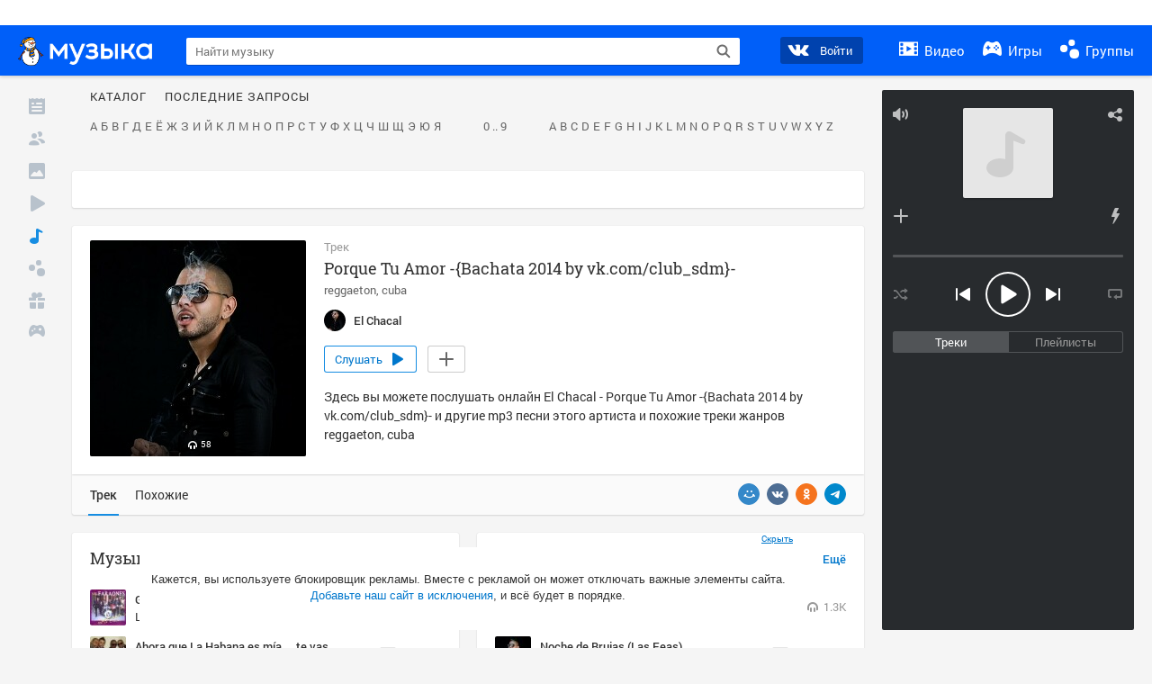

--- FILE ---
content_type: text/html; charset=utf-8
request_url: https://my.mail.ru/music/songs/el-chacal-porque-tu-amor-bachata-2014-by-vk-com-club_sdm-a3a130971386e9f254befb84f4dc7085
body_size: 74225
content:
<!DOCTYPE html>
<html>
<head >
	<meta charset="UTF-8">
	<meta http-equiv="X-UA-Compatible" content="IE=edge">

	<title>Porque Tu Amor -{Bachata 2014 by vk.com/club_sdm}- - El Chacal - Слушать онлайн. Музыка Mail.Ru</title>

	<meta name="title" content="Porque Tu Amor -{Bachata 2014 by vk.com/club_sdm}- - El Chacal - Слушать онлайн. Музыка Mail.Ru" />
	<meta name="description" content="Слушать онлайн Porque Tu Amor -{Bachata 2014 by vk.com/club_sdm}- - El Chacal. Бесплатное прослушивание музыки на Музыка Mail.Ru" />
	<meta name="og:title" content="Porque Tu Amor -{Bachata 2014 by vk.com/club_sdm}- - El Chacal" />
	<meta name="og:description" content="#reggaeton #cuba #moosic" />

	<meta property="twitter:title" content="Porque Tu Amor -{Bachata 2014 by vk.com/club_sdm}- - El Chacal" />
	<meta property="twitter:description" content="#reggaeton #cuba #moosic" />

		<meta name="og:url" content="https://my.mail.ru/music/songs/el-chacal-porque-tu-amor-bachata-2014-by-vk-com-club_sdm-a3a130971386e9f254befb84f4dc7085" />


	<meta name="og:locale" content="ru_RU" />


			<link rel="image_src" href="https://avt-7.foto.mail.ru/community/el_chacal/_avatarbig" />
			<meta name="og:image" content="https://avt-7.foto.mail.ru/community/el_chacal/_avatarbig" />
			<meta name="twitter:image" content="https://avt-7.foto.mail.ru/community/el_chacal/_avatarbig" />


	<link rel="canonical" href="//my.mail.ru/music/songs/el-chacal-porque-tu-amor-bachata-2014-by-vk-com-club_sdm-a3a130971386e9f254befb84f4dc7085" />

	<link rel="alternate" media="only screen and (max-width: 640px)" href="https://m.my.mail.ru/music/songs/el-chacal-porque-tu-amor-bachata-2014-by-vk-com-club_sdm-a3a130971386e9f254befb84f4dc7085">

	<link rel="icon" href="//my3.imgsmail.ru/mail/ru/images/my/compass/static/favicon/favicon.ico" />
	<link rel="shortcut icon" href="//my3.imgsmail.ru/mail/ru/images/my/compass/static/favicon/favicon.ico" />

		<link class="b-pages-css-item" rel="stylesheet" type="text/css" href="//my2.imgsmail.ru/mail/ru/css/new/music_reskin-blessed1_rev233881160e.css" />
		<link class="b-pages-css-item" rel="stylesheet" type="text/css" href="//my2.imgsmail.ru/mail/ru/css/new/music_reskin_rev233881160e.css" />

<script type="text/javascript">        window.webConsole = {};        window.webConsole.log = window.webConsole.time = window.webConsole.error = window.webConsole.timeEnd = window.webConsole.timeStatus = function () {};    </script><script id="js-require-data" type="text/plain">{"avatarHost": "","staticHost": "//my4.imgsmail.ru/mail/ru/images/js/myjs/mm/out/","contentHost": "//content.foto.my.mail.ru","isTestServer": false,"isBeta": false,"isPsi": false,"useMin": true,"useHash": true,"branch": "","startModules": [],"bundles": ["audio-player","console","tmpl","util","video-html5"],"isEnableBooster": false,"isNotUrlPostfix": true,"pageType": "music"}</script><script type="text/plain" id="modules-defines">[{"name":"404/404","path":"404/404_rev705b470020"},{"name":"actions/actions-carousel","path":"actions/actions-carousel_reveeed496acf"},{"name":"actions/prizes","path":"actions/prizes_rev73b6500fd0"},{"name":"actions/tmpl/actions-prizes","path":"actions/tmpl/actions-prizes_rev1b20a69ca1"},{"name":"actions/tmpl/actions-promo","path":"actions/tmpl/actions-promo_rev1b20a69ca1"},{"name":"actions/tmpl/prize-image-block","path":"actions/tmpl/prize-image-block_rev1b20a69ca1"},{"name":"actions/tmpl/prize-popup","path":"actions/tmpl/prize-popup_rev1b20a69ca1"},{"name":"actions/tmpl/prizes-list-item","path":"actions/tmpl/prizes-list-item_rev1b20a69ca1"},{"name":"actions/user-actions","path":"actions/user-actions_rev339ca00426"},{"name":"actions/user-prize-popup","path":"actions/user-prize-popup_rev1b20a69ca1"},{"name":"additional-banners","path":"additional-banners/main_rev7f98c5bd3a"},{"name":"admin-links","path":"admin-links/main_rev844744282d"},{"name":"admin/tmpl/pages/wisher/calendars","path":"admin/tmpl/pages/wisher/calendars_rev14d4e07c44"},{"name":"admin/tmpl/pages/wisher/config","path":"admin/tmpl/pages/wisher/config_reve9438237af"},{"name":"admin/tmpl/pages/wisher/gifts","path":"admin/tmpl/pages/wisher/gifts_rev14d4e07c44"},{"name":"admin/tmpl/pages/wisher/holidays","path":"admin/tmpl/pages/wisher/holidays_rev14d4e07c44"},{"name":"admin/tmpl/pages/wisher/masks","path":"admin/tmpl/pages/wisher/masks_rev14d4e07c44"},{"name":"admin/tmpl/pages/wisher/promo-video","path":"admin/tmpl/pages/wisher/promo-video_rev14d4e07c44"},{"name":"admin/tmpl/wisher/calendar/calendar","path":"admin/tmpl/wisher/calendar/calendar_reve9438237af"},{"name":"admin/tmpl/wisher/calendar/calendars","path":"admin/tmpl/wisher/calendar/calendars_reve9438237af"},{"name":"admin/tmpl/wisher/calendar/edit-form","path":"admin/tmpl/wisher/calendar/edit-form_reve9438237af"},{"name":"admin/tmpl/wisher/calendar/edit-holiday-item","path":"admin/tmpl/wisher/calendar/edit-holiday-item_rev1da6df83bc"},{"name":"admin/tmpl/wisher/calendar/edit-holidays","path":"admin/tmpl/wisher/calendar/edit-holidays_rev1da6df83bc"},{"name":"admin/tmpl/wisher/calendar/edit-picture","path":"admin/tmpl/wisher/calendar/edit-picture_rev1da6df83bc"},{"name":"admin/tmpl/wisher/calendar/head","path":"admin/tmpl/wisher/calendar/head_reve9438237af"},{"name":"admin/tmpl/wisher/gifts/add-form","path":"admin/tmpl/wisher/gifts/add-form_rev1da6df83bc"},{"name":"admin/tmpl/wisher/gifts/day-cost","path":"admin/tmpl/wisher/gifts/day-cost_rev7c7a4dbd0b"},{"name":"admin/tmpl/wisher/gifts/edit-form","path":"admin/tmpl/wisher/gifts/edit-form_reve9438237af"},{"name":"admin/tmpl/wisher/gifts/edit-tag","path":"admin/tmpl/wisher/gifts/edit-tag_rev1da6df83bc"},{"name":"admin/tmpl/wisher/gifts/gift","path":"admin/tmpl/wisher/gifts/gift_reve9438237af"},{"name":"admin/tmpl/wisher/gifts/gifts","path":"admin/tmpl/wisher/gifts/gifts_reve9438237af"},{"name":"admin/tmpl/wisher/gifts/head","path":"admin/tmpl/wisher/gifts/head_reve9438237af"},{"name":"admin/tmpl/wisher/gifts/tag","path":"admin/tmpl/wisher/gifts/tag_reve9438237af"},{"name":"admin/tmpl/wisher/gifts/tag-form","path":"admin/tmpl/wisher/gifts/tag-form_reve9438237af"},{"name":"admin/tmpl/wisher/gifts/tags","path":"admin/tmpl/wisher/gifts/tags_reve9438237af"},{"name":"admin/tmpl/wisher/holiday/default-gift","path":"admin/tmpl/wisher/holiday/default-gift_rev7c7a4dbd0b"},{"name":"admin/tmpl/wisher/holiday/edit-date-item","path":"admin/tmpl/wisher/holiday/edit-date-item_rev1da6df83bc"},{"name":"admin/tmpl/wisher/holiday/edit-form","path":"admin/tmpl/wisher/holiday/edit-form_reve9438237af"},{"name":"admin/tmpl/wisher/holiday/edit-picture","path":"admin/tmpl/wisher/holiday/edit-picture_rev1da6df83bc"},{"name":"admin/tmpl/wisher/holiday/head","path":"admin/tmpl/wisher/holiday/head_reve9438237af"},{"name":"admin/tmpl/wisher/holiday/holiday","path":"admin/tmpl/wisher/holiday/holiday_reve9438237af"},{"name":"admin/tmpl/wisher/holiday/holidays","path":"admin/tmpl/wisher/holiday/holidays_reve9438237af"},{"name":"admin/tmpl/wisher/masks/edit-form","path":"admin/tmpl/wisher/masks/edit-form_reve9438237af"},{"name":"admin/tmpl/wisher/masks/edit-picture","path":"admin/tmpl/wisher/masks/edit-picture_reve9438237af"},{"name":"admin/tmpl/wisher/masks/edit-zip","path":"admin/tmpl/wisher/masks/edit-zip_reve9438237af"},{"name":"admin/tmpl/wisher/masks/head","path":"admin/tmpl/wisher/masks/head_reve9438237af"},{"name":"admin/tmpl/wisher/masks/mask","path":"admin/tmpl/wisher/masks/mask_reve9438237af"},{"name":"admin/tmpl/wisher/masks/masks","path":"admin/tmpl/wisher/masks/masks_reve9438237af"},{"name":"admin/tmpl/wisher/promo-video/edit-date-item","path":"admin/tmpl/wisher/promo-video/edit-date-item_reve9438237af"},{"name":"admin/tmpl/wisher/promo-video/edit-form","path":"admin/tmpl/wisher/promo-video/edit-form_reve9438237af"},{"name":"admin/tmpl/wisher/promo-video/edit-picture","path":"admin/tmpl/wisher/promo-video/edit-picture_reve9438237af"},{"name":"admin/tmpl/wisher/promo-video/edit-video","path":"admin/tmpl/wisher/promo-video/edit-video_reve9438237af"},{"name":"admin/tmpl/wisher/promo-video/head","path":"admin/tmpl/wisher/promo-video/head_reve9438237af"},{"name":"admin/tmpl/wisher/promo-video/video","path":"admin/tmpl/wisher/promo-video/video_reve9438237af"},{"name":"admin/tmpl/wisher/promo-video/videos","path":"admin/tmpl/wisher/promo-video/videos_reve9438237af"},{"name":"admin/wisher/base/add-form","path":"admin/wisher/base/add-form_revd9c24d5ad0"},{"name":"admin/wisher/base/collection","path":"admin/wisher/base/collection_revd9c24d5ad0"},{"name":"admin/wisher/base/edit-form","path":"admin/wisher/base/edit-form_revd9c24d5ad0"},{"name":"admin/wisher/base/edit-picture","path":"admin/wisher/base/edit-picture_revd9c24d5ad0"},{"name":"admin/wisher/base/item","path":"admin/wisher/base/item_revdd0225ad4d"},{"name":"admin/wisher/base/model","path":"admin/wisher/base/model_revd9c24d5ad0"},{"name":"admin/wisher/base/page","path":"admin/wisher/base/page_rev339ca00426"},{"name":"admin/wisher/calendar/add-form","path":"admin/wisher/calendar/add-form_revdd0225ad4d"},{"name":"admin/wisher/calendar/calendar","path":"admin/wisher/calendar/calendar_revdd0225ad4d"},{"name":"admin/wisher/calendar/edit-form","path":"admin/wisher/calendar/edit-form_revdd0225ad4d"},{"name":"admin/wisher/calendar/edit-holidays","path":"admin/wisher/calendar/edit-holidays_revdd0225ad4d"},{"name":"admin/wisher/calendar/edit-picture","path":"admin/wisher/calendar/edit-picture_revdd0225ad4d"},{"name":"admin/wisher/calendar/page","path":"admin/wisher/calendar/page_revdd0225ad4d"},{"name":"admin/wisher/collections/calendars","path":"admin/wisher/collections/calendars_revdd0225ad4d"},{"name":"admin/wisher/collections/gifts","path":"admin/wisher/collections/gifts_revdd0225ad4d"},{"name":"admin/wisher/collections/holidays","path":"admin/wisher/collections/holidays_revdd0225ad4d"},{"name":"admin/wisher/collections/masks","path":"admin/wisher/collections/masks_revdd0225ad4d"},{"name":"admin/wisher/collections/promo-video","path":"admin/wisher/collections/promo-video_revdd0225ad4d"},{"name":"admin/wisher/collections/tags","path":"admin/wisher/collections/tags_revdd0225ad4d"},{"name":"admin/wisher/gifts/add-form","path":"admin/wisher/gifts/add-form_revdd0225ad4d"},{"name":"admin/wisher/gifts/edit-form","path":"admin/wisher/gifts/edit-form_revdd0225ad4d"},{"name":"admin/wisher/gifts/gift","path":"admin/wisher/gifts/gift_revdd0225ad4d"},{"name":"admin/wisher/gifts/page","path":"admin/wisher/gifts/page_revdd0225ad4d"},{"name":"admin/wisher/gifts/tags","path":"admin/wisher/gifts/tags_revdd0225ad4d"},{"name":"admin/wisher/holiday/add-form","path":"admin/wisher/holiday/add-form_revdd0225ad4d"},{"name":"admin/wisher/holiday/default-gift","path":"admin/wisher/holiday/default-gift_revdd0225ad4d"},{"name":"admin/wisher/holiday/edit-form","path":"admin/wisher/holiday/edit-form_revf41bf09084"},{"name":"admin/wisher/holiday/edit-picture","path":"admin/wisher/holiday/edit-picture_revdd0225ad4d"},{"name":"admin/wisher/holiday/holiday","path":"admin/wisher/holiday/holiday_revdd0225ad4d"},{"name":"admin/wisher/holiday/page","path":"admin/wisher/holiday/page_revdd0225ad4d"},{"name":"admin/wisher/masks/add-form","path":"admin/wisher/masks/add-form_revdd0225ad4d"},{"name":"admin/wisher/masks/edit-form","path":"admin/wisher/masks/edit-form_revdd0225ad4d"},{"name":"admin/wisher/masks/edit-picture","path":"admin/wisher/masks/edit-picture_revdd0225ad4d"},{"name":"admin/wisher/masks/edit-zip","path":"admin/wisher/masks/edit-zip_revdd0225ad4d"},{"name":"admin/wisher/masks/mask","path":"admin/wisher/masks/mask_revdd0225ad4d"},{"name":"admin/wisher/masks/page","path":"admin/wisher/masks/page_revdd0225ad4d"},{"name":"admin/wisher/models/calendar","path":"admin/wisher/models/calendar_revdd0225ad4d"},{"name":"admin/wisher/models/gift","path":"admin/wisher/models/gift_revdd0225ad4d"},{"name":"admin/wisher/models/holiday","path":"admin/wisher/models/holiday_revdd0225ad4d"},{"name":"admin/wisher/models/mask","path":"admin/wisher/models/mask_revdd0225ad4d"},{"name":"admin/wisher/models/promo-video","path":"admin/wisher/models/promo-video_revdd0225ad4d"},{"name":"admin/wisher/models/tag","path":"admin/wisher/models/tag_revdd0225ad4d"},{"name":"admin/wisher/promo-video/add-form","path":"admin/wisher/promo-video/add-form_revdd0225ad4d"},{"name":"admin/wisher/promo-video/edit-form","path":"admin/wisher/promo-video/edit-form_revdd0225ad4d"},{"name":"admin/wisher/promo-video/edit-picture","path":"admin/wisher/promo-video/edit-picture_revdd0225ad4d"},{"name":"admin/wisher/promo-video/edit-video","path":"admin/wisher/promo-video/edit-video_revdd0225ad4d"},{"name":"admin/wisher/promo-video/page","path":"admin/wisher/promo-video/page_revdd0225ad4d"},{"name":"admin/wisher/promo-video/promo-video","path":"admin/wisher/promo-video/promo-video_revdd0225ad4d"},{"name":"admin/wisher/utils","path":"admin/wisher/utils_reve9438237af"},{"name":"animated-tabs","path":"animated-tabs/main_revbd1169583c"},{"name":"anketa","path":"anketa/main_revff85fd8484"},{"name":"anketa/languages","path":"anketa/languages_revff85fd8484"},{"name":"anketa/partner","path":"anketa/partner_revff85fd8484"},{"name":"anketa/region","path":"anketa/region_reve37205de4b"},{"name":"app","path":"app/main_reva446296012"},{"name":"app.init","path":"app.init_revb7f5eb4395"},{"name":"app/banners","path":"app/banners_revf7c80c8421"},{"name":"app/channel","path":"app/channel_reve5920a456e"},{"name":"app/comet","path":"app/comet_revff85fd8484"},{"name":"app/history","path":"app/history_revdc0135438b"},{"name":"app/page-loader","path":"app/page-loader_revf71af83bd2"},{"name":"app/process-go-options","path":"app/process-go-options_revbd1169583c"},{"name":"app/section","path":"app/section_revbd1169583c"},{"name":"app/timing-stat","path":"app/timing-stat_revff85fd8484"},{"name":"app_catalog","path":"app_catalog/main_revbeeb43919a"},{"name":"app_catalog-old","path":"app_catalog-old/main_rev90871c6048"},{"name":"app_catalog-old/best","path":"app_catalog-old/best_revc96c19cba1"},{"name":"app_catalog-old/carousel","path":"app_catalog-old/carousel_revc96c19cba1"},{"name":"app_catalog-old/countdown","path":"app_catalog-old/countdown_revc96c19cba1"},{"name":"app_catalog-old/hilo-tizer","path":"app_catalog-old/hilo-tizer_revdd0225ad4d"},{"name":"app_catalog-old/installed","path":"app_catalog-old/installed_revc96c19cba1"},{"name":"app_catalog-old/leftmenu","path":"app_catalog-old/leftmenu_revc96c19cba1"},{"name":"app_catalog-old/notify","path":"app_catalog-old/notify_revc96c19cba1"},{"name":"app_catalog-old/promo/bonus-popup","path":"app_catalog-old/promo/bonus-popup_revc96c19cba1"},{"name":"app_catalog-old/tmpl/best","path":"app_catalog-old/tmpl/best_revc96c19cba1"},{"name":"app_catalog-old/tmpl/carousel","path":"app_catalog-old/tmpl/carousel_revc96c19cba1"},{"name":"app_catalog-old/tmpl/countdown","path":"app_catalog-old/tmpl/countdown_revc96c19cba1"},{"name":"app_catalog-old/tmpl/game-card","path":"app_catalog-old/tmpl/game-card_rev35826af76f"},{"name":"app_catalog-old/tmpl/game-card-friends","path":"app_catalog-old/tmpl/game-card-friends_revc96c19cba1"},{"name":"app_catalog-old/tmpl/game-notifies","path":"app_catalog-old/tmpl/game-notifies_revc96c19cba1"},{"name":"app_catalog-old/tmpl/game-notifies-list","path":"app_catalog-old/tmpl/game-notifies-list_revc96c19cba1"},{"name":"app_catalog-old/tmpl/hilo-tizer","path":"app_catalog-old/tmpl/hilo-tizer_revb29c08b37f"},{"name":"app_catalog-old/tmpl/installed","path":"app_catalog-old/tmpl/installed_revc96c19cba1"},{"name":"app_catalog-old/tmpl/list","path":"app_catalog-old/tmpl/list_revc96c19cba1"},{"name":"app_catalog-old/tmpl/list-item","path":"app_catalog-old/tmpl/list-item_revc96c19cba1"},{"name":"app_catalog-old/user-apps","path":"app_catalog-old/user-apps_revc96c19cba1"},{"name":"app_catalog-old/view/catalog","path":"app_catalog-old/view/catalog_revc96c19cba1"},{"name":"app_catalog/app-of-the-day","path":"app_catalog/app-of-the-day_revc6f27588fd"},{"name":"app_catalog/carousel","path":"app_catalog/carousel_revc96caa38df"},{"name":"app_catalog/chosenGenreApps","path":"app_catalog/chosenGenreApps_rev0de2a3f73c"},{"name":"app_catalog/countdown","path":"app_catalog/countdown_rev14d4e07c44"},{"name":"app_catalog/genreApps","path":"app_catalog/genreApps_revb58896eead"},{"name":"app_catalog/hilo-tizer","path":"app_catalog/hilo-tizer_revb7f5eb4395"},{"name":"app_catalog/installed","path":"app_catalog/installed_rev9f63ec6d6c"},{"name":"app_catalog/leftmenu","path":"app_catalog/leftmenu_revbd1169583c"},{"name":"app_catalog/notify","path":"app_catalog/notify_rev35826af76f"},{"name":"app_catalog/promo/bonus-popup","path":"app_catalog/promo/bonus-popup_revc1ea394468"},{"name":"app_catalog/tmpl/app-of-the-day","path":"app_catalog/tmpl/app-of-the-day_revc6f27588fd"},{"name":"app_catalog/tmpl/apps-genre","path":"app_catalog/tmpl/apps-genre_revc96c19cba1"},{"name":"app_catalog/tmpl/best","path":"app_catalog/tmpl/best_revff85fd8484"},{"name":"app_catalog/tmpl/carousel","path":"app_catalog/tmpl/carousel_rev0de2a3f73c"},{"name":"app_catalog/tmpl/countdown","path":"app_catalog/tmpl/countdown_revff85fd8484"},{"name":"app_catalog/tmpl/game-card","path":"app_catalog/tmpl/game-card_rev0de2a3f73c"},{"name":"app_catalog/tmpl/game-card-friends","path":"app_catalog/tmpl/game-card-friends_rev520f684f4e"},{"name":"app_catalog/tmpl/game-notifies","path":"app_catalog/tmpl/game-notifies_revff85fd8484"},{"name":"app_catalog/tmpl/game-notifies-list","path":"app_catalog/tmpl/game-notifies-list_revbd1169583c"},{"name":"app_catalog/tmpl/hilo-tizer","path":"app_catalog/tmpl/hilo-tizer_rev988d94f6cd"},{"name":"app_catalog/tmpl/installed","path":"app_catalog/tmpl/installed_revc96c19cba1"},{"name":"app_catalog/tmpl/list","path":"app_catalog/tmpl/list_rev0de2a3f73c"},{"name":"app_catalog/tmpl/list-item","path":"app_catalog/tmpl/list-item_rev0de2a3f73c"},{"name":"app_catalog/tmpl/list-item-fake","path":"app_catalog/tmpl/list-item-fake_rev0f3caeedc8"},{"name":"app_catalog/tmpl/list-item-pic","path":"app_catalog/tmpl/list-item-pic_rev0de2a3f73c"},{"name":"app_catalog/user-apps","path":"app_catalog/user-apps_rev69b9e698b1"},{"name":"app_catalog/view/catalog","path":"app_catalog/view/catalog_rev94debffc7f"},{"name":"app_catalog/vkplay","path":"app_catalog/vkplay_reve0791fe47f"},{"name":"app_remove-popup","path":"app_remove-popup/main_revc99aacceb8"},{"name":"app_remove-popup/tmpl/removeAppPopup","path":"app_remove-popup/tmpl/removeAppPopup_revc96c19cba1"},{"name":"app_search","path":"app_search/main_revc96c19cba1"},{"name":"app_search/tmpl/list","path":"app_search/tmpl/list_rev5f12aff475"},{"name":"app_search/tmpl/list-item-search","path":"app_search/tmpl/list-item-search_rev5f12aff475"},{"name":"app_search/tmpl/removeAppPopup","path":"app_search/tmpl/removeAppPopup_rev2249895851"},{"name":"apps","path":"apps/main_reve9ab9a4ca5"},{"name":"apps-promo/collections/top","path":"apps-promo/collections/top_revbd1169583c"},{"name":"apps-promo/diamonds","path":"apps-promo/diamonds_rev44645fbf02"},{"name":"apps-promo/double-mailiki","path":"apps-promo/double-mailiki_rev44645fbf02"},{"name":"apps-promo/easy-money","path":"apps-promo/easy-money_revb3feb3e0e7"},{"name":"apps-promo/game-club","path":"apps-promo/game-club_rev9ee13f5191"},{"name":"apps-promo/inc/wheel-of-fortune-bonus","path":"apps-promo/inc/wheel-of-fortune-bonus_rev12c722b871"},{"name":"apps-promo/inc/wheel-of-fortune-wheel","path":"apps-promo/inc/wheel-of-fortune-wheel_rev12c722b871"},{"name":"apps-promo/models/wheel-of-fortune","path":"apps-promo/models/wheel-of-fortune_rev12c722b871"},{"name":"apps-promo/retention-gift","path":"apps-promo/retention-gift_rev44645fbf02"},{"name":"apps-promo/rx2","path":"apps-promo/rx2_rev44645fbf02"},{"name":"apps-promo/tmpl/modal-diamonds-bonus","path":"apps-promo/tmpl/modal-diamonds-bonus_revbd1169583c"},{"name":"apps-promo/tmpl/modal-diamonds-decor","path":"apps-promo/tmpl/modal-diamonds-decor_rev2361bca24f"},{"name":"apps-promo/tmpl/modal-diamonds-rules","path":"apps-promo/tmpl/modal-diamonds-rules_rev3ac15932d4"},{"name":"apps-promo/tmpl/modal-diamonds-top","path":"apps-promo/tmpl/modal-diamonds-top_rev2361bca24f"},{"name":"apps-promo/tmpl/modal-diamonds-top-list","path":"apps-promo/tmpl/modal-diamonds-top-list_rev2361bca24f"},{"name":"apps-promo/tmpl/modal-easy-money","path":"apps-promo/tmpl/modal-easy-money_revb3feb3e0e7"},{"name":"apps-promo/tmpl/modal-retention-gift","path":"apps-promo/tmpl/modal-retention-gift_rev44645fbf02"},{"name":"apps-promo/tmpl/modal-retention-gift-catched","path":"apps-promo/tmpl/modal-retention-gift-catched_revcd07f7d71c"},{"name":"apps-promo/tmpl/modal-retention-gift-rules","path":"apps-promo/tmpl/modal-retention-gift-rules_revd1747cec74"},{"name":"apps-promo/tmpl/modal-retention-gift-welcome","path":"apps-promo/tmpl/modal-retention-gift-welcome_revd2a1fd5fe8"},{"name":"apps-promo/tmpl/modal-toy-set","path":"apps-promo/tmpl/modal-toy-set_rev0f46dd18ba"},{"name":"apps-promo/tmpl/modal-toy-set-bonus","path":"apps-promo/tmpl/modal-toy-set-bonus_rev0f46dd18ba"},{"name":"apps-promo/tmpl/modal-toy-set-error","path":"apps-promo/tmpl/modal-toy-set-error_rev0f46dd18ba"},{"name":"apps-promo/tmpl/modal-toy-set-rules","path":"apps-promo/tmpl/modal-toy-set-rules_rev0f46dd18ba"},{"name":"apps-promo/tmpl/modal-toy-set-toy","path":"apps-promo/tmpl/modal-toy-set-toy_rev0f46dd18ba"},{"name":"apps-promo/tmpl/modal-wheel-of-fortune","path":"apps-promo/tmpl/modal-wheel-of-fortune_rev12c722b871"},{"name":"apps-promo/tmpl/modal-wheel-of-fortune-bonus","path":"apps-promo/tmpl/modal-wheel-of-fortune-bonus_rev12c722b871"},{"name":"apps-promo/tmpl/modal-wheel-of-fortune-error","path":"apps-promo/tmpl/modal-wheel-of-fortune-error_rev12c722b871"},{"name":"apps-promo/tmpl/modal-x2-rules","path":"apps-promo/tmpl/modal-x2-rules_rev35826af76f"},{"name":"apps-promo/toy-set","path":"apps-promo/toy-set_rev14d4e07c44"},{"name":"apps-promo/wheel-of-fortune","path":"apps-promo/wheel-of-fortune_rev44645fbf02"},{"name":"apps/catalog","path":"apps/catalog_reva51dfb0339"},{"name":"apps/countdown-element-container","path":"apps/countdown-element-container_rev91fde143bb"},{"name":"apps/disable-autoinit","path":"apps/disable-autoinit_revff85fd8484"},{"name":"apps/element-scroll","path":"apps/element-scroll_revff85fd8484"},{"name":"apps/event-countdown","path":"apps/event-countdown_rev91fde143bb"},{"name":"apps/external","path":"apps/external_rev7807292d01"},{"name":"apps/external-src","path":"apps/external-src_rev6a65a00bc0"},{"name":"apps/game-bubble","path":"apps/game-bubble_rev91fde143bb"},{"name":"apps/game-bubbles","path":"apps/game-bubbles_rev91fde143bb"},{"name":"apps/hilo-game","path":"apps/hilo-game_revb7f5eb4395"},{"name":"apps/hilo-helpers","path":"apps/hilo-helpers_revc743d71c84"},{"name":"apps/hilo-howto","path":"apps/hilo-howto_revc743d71c84"},{"name":"apps/modal","path":"apps/modal_rev12c722b871"},{"name":"apps/preroll","path":"apps/preroll_revcccb980eca"},{"name":"apps/promo","path":"apps/promo_rev82107a1120"},{"name":"apps/promo-layer","path":"apps/promo-layer_rev1aa3496a9d"},{"name":"apps/score","path":"apps/score_revbd1169583c"},{"name":"apps/tmpl/catalog","path":"apps/tmpl/catalog_revff85fd8484"},{"name":"apps/tmpl/create-my-notification","path":"apps/tmpl/create-my-notification_revf26e3150d4"},{"name":"apps/tmpl/game-bubble","path":"apps/tmpl/game-bubble_rev052150aacf"},{"name":"apps/tmpl/hilo-suitable-apps","path":"apps/tmpl/hilo-suitable-apps_rev90871c6048"},{"name":"apps/tmpl/hilo-top","path":"apps/tmpl/hilo-top_rev90871c6048"},{"name":"apps/tmpl/modal","path":"apps/tmpl/modal_rev2361bca24f"},{"name":"apps/tmpl/preroll","path":"apps/tmpl/preroll_revcccb980eca"},{"name":"apps/tmpl/promo-layer","path":"apps/tmpl/promo-layer_rev9352dc081a"},{"name":"apps/tmpl/promo-layer-slide","path":"apps/tmpl/promo-layer-slide_rev9352dc081a"},{"name":"apps/tmpl/score-top","path":"apps/tmpl/score-top_revbd1169583c"},{"name":"audio-player","path":"audio-player/main_revff85fd8484"},{"name":"audio-player/player","path":"audio-player/player_rev67fe8d3f21"},{"name":"audio-player/playlist","path":"audio-player/playlist_revff85fd8484"},{"name":"audio-player/track","path":"audio-player/track_rev4213dc577a"},{"name":"audio_player","path":"audio_player/main_rev7aa487c7bd"},{"name":"auth-info","path":"auth-info/main_rev5f12aff475"},{"name":"authorization","path":"authorization/main_rev368dbcdda1"},{"name":"avatar-edit","path":"avatar-edit/main_rev1e4c553239"},{"name":"avatar-edit/popup","path":"avatar-edit/popup_revdd0225ad4d"},{"name":"avatar-edit/tmpl/main","path":"avatar-edit/tmpl/main_rev8bca542c51"},{"name":"balance/balance","path":"balance/balance_reve5920a456e"},{"name":"balance/balance-details","path":"balance/balance-details_reve5920a456e"},{"name":"balance/models/balance-model","path":"balance/models/balance-model_revfaee9c1b3a"},{"name":"balance/tmpl/app-navigation-balance","path":"balance/tmpl/app-navigation-balance_reve5920a456e"},{"name":"balance/tmpl/balance","path":"balance/tmpl/balance_rev8d34c60974"},{"name":"balance/tmpl/balance-detail-popup-content","path":"balance/tmpl/balance-detail-popup-content_reve5920a456e"},{"name":"balance/tmpl/balance-details","path":"balance/tmpl/balance-details_reve5920a456e"},{"name":"banner-updater/index","path":"banner-updater/index_revdd0225ad4d"},{"name":"banners-block/index","path":"banners-block/index_revbffe6e4809"},{"name":"base/collection","path":"base/collection_rev131693430b"},{"name":"base/event","path":"base/event_rev131693430b"},{"name":"base/model","path":"base/model_rev131693430b"},{"name":"base/page","path":"base/page_revcd07f7d71c"},{"name":"base/router","path":"base/router_rev131693430b"},{"name":"base/view","path":"base/view_revd360c5c6ff"},{"name":"battlepass","path":"battlepass/main_revf86cc935c3"},{"name":"battlepass/enums","path":"battlepass/enums_rev7f98c5bd3a"},{"name":"battlepass/helpers","path":"battlepass/helpers_rev25d78fd994"},{"name":"battlepass/index","path":"battlepass/index_rev7f98c5bd3a"},{"name":"battlepass/tmpl/battlepass","path":"battlepass/tmpl/battlepass_rev25d78fd994"},{"name":"battlepass/tmpl/countdown","path":"battlepass/tmpl/countdown_rev7f98c5bd3a"},{"name":"battlepass/tmpl/levels","path":"battlepass/tmpl/levels_rev25d78fd994"},{"name":"battlepass/tmpl/open","path":"battlepass/tmpl/open_rev7f98c5bd3a"},{"name":"battlepass/tmpl/premium","path":"battlepass/tmpl/premium_rev7f98c5bd3a"},{"name":"battlepass/tmpl/prize","path":"battlepass/tmpl/prize_rev7f98c5bd3a"},{"name":"battlepass/tmpl/rules","path":"battlepass/tmpl/rules_rev7f98c5bd3a"},{"name":"battlepass/tmpl/state","path":"battlepass/tmpl/state_rev25d78fd994"},{"name":"battlepass/tmpl/table","path":"battlepass/tmpl/table_rev7f98c5bd3a"},{"name":"battlepass/types","path":"battlepass/types_rev7f98c5bd3a"},{"name":"blocks/tmpl/css-versions","path":"blocks/tmpl/css-versions_rev14d4e07c44"},{"name":"blocks/tmpl/custom/svg-sprite-game-client-promo-versions","path":"blocks/tmpl/custom/svg-sprite-game-client-promo-versions_rev91fde143bb"},{"name":"blocks/tmpl/js-versions","path":"blocks/tmpl/js-versions_rev14d4e07c44"},{"name":"blocks/tmpl/svg-sprite-all-versions","path":"blocks/tmpl/svg-sprite-all-versions_rev14d4e07c44"},{"name":"blocks/tmpl/svg-sprite-music-versions","path":"blocks/tmpl/svg-sprite-music-versions_rev8181ec5380"},{"name":"blocks/tmpl/svg-sprite-promo-versions","path":"blocks/tmpl/svg-sprite-promo-versions_rev91fde143bb"},{"name":"breadcrumbs/breadcrumbs","path":"breadcrumbs/breadcrumbs_revd003683cf4"},{"name":"bundles/all","path":"bundles/all_rev8181ec5380"},{"name":"bundles/audio-player","path":"bundles/audio-player_rev67fe8d3f21"},{"name":"bundles/tmpl","path":"bundles/tmpl_reve5920a456e"},{"name":"bundles/util","path":"bundles/util_revd203ebda19"},{"name":"bundles/video-html5","path":"bundles/video-html5_rev9550460280"},{"name":"buy-badges","path":"buy-badges/main_rev9ef5ddb9a3"},{"name":"buy-badges/main-old","path":"buy-badges/main-old_rev9ef5ddb9a3"},{"name":"buy-badges/tmpl/buy-badges-popup","path":"buy-badges/tmpl/buy-badges-popup_rev988d94f6cd"},{"name":"captcha","path":"captcha/main_rev4582479046"},{"name":"captcha/tmpl/main","path":"captcha/tmpl/main_revff85fd8484"},{"name":"cashback-history/cashback-history","path":"cashback-history/cashback-history_rev64d8bc48dd"},{"name":"cashback-history/tmpl/cashback-history","path":"cashback-history/tmpl/cashback-history_rev64d8bc48dd"},{"name":"cashback-history/tmpl/cashback-history-item","path":"cashback-history/tmpl/cashback-history-item_rev64d8bc48dd"},{"name":"catalog","path":"catalog/main_revff85fd8484"},{"name":"catalog/friends","path":"catalog/friends_revec1bdbf33a"},{"name":"catalog/main/filter","path":"catalog/main/filter_revff85fd8484"},{"name":"catalog/main/list","path":"catalog/main/list_reva446296012"},{"name":"catalog/main/search","path":"catalog/main/search_revff85fd8484"},{"name":"chart","path":"chart/main_revbd1169583c"},{"name":"chart/highcharts","path":"chart/highcharts_revbd1169583c"},{"name":"checkbox-list","path":"checkbox-list/main_reve5920a456e"},{"name":"checkbox-list/index","path":"checkbox-list/index_revdd0225ad4d"},{"name":"checkbox-list/tmpl/checkbox","path":"checkbox-list/tmpl/checkbox_revdd0225ad4d"},{"name":"checkbox-list/tmpl/checkboxList","path":"checkbox-list/tmpl/checkboxList_revdd0225ad4d"},{"name":"checkbox-list/types","path":"checkbox-list/types_reve5920a456e"},{"name":"choice-friends","path":"choice-friends/main_revff85fd8484"},{"name":"choice-friends/tmpl/partner/main","path":"choice-friends/tmpl/partner/main_rev3972016021"},{"name":"client-server","path":"client-server_rev9550460280"},{"name":"collections/actions/list","path":"collections/actions/list_revb58896eead"},{"name":"collections/apps/catalog","path":"collections/apps/catalog_reveeed496acf"},{"name":"collections/apps/catalog-my","path":"collections/apps/catalog-my_rev0de2a3f73c"},{"name":"collections/apps/catalog-old","path":"collections/apps/catalog-old_revc96c19cba1"},{"name":"collections/apps/catalog-vkplay","path":"collections/apps/catalog-vkplay_reve0791fe47f"},{"name":"collections/apps/friends","path":"collections/apps/friends_revbd1169583c"},{"name":"collections/apps/notifies","path":"collections/apps/notifies_revbd1169583c"},{"name":"collections/apps/recommendations","path":"collections/apps/recommendations_revbd1169583c"},{"name":"collections/apps/search","path":"collections/apps/search_reve13d842fe8"},{"name":"collections/apps/types","path":"collections/apps/types_reveeed496acf"},{"name":"collections/audio/items","path":"collections/audio/items_revbd1169583c"},{"name":"collections/audio/playlists","path":"collections/audio/playlists_revbd1169583c"},{"name":"collections/audio/search","path":"collections/audio/search_revbd1169583c"},{"name":"collections/audio/suggest","path":"collections/audio/suggest_revdd0225ad4d"},{"name":"collections/comments/comments","path":"collections/comments/comments_revbd1169583c"},{"name":"collections/dialogues/list","path":"collections/dialogues/list_reve13d842fe8"},{"name":"collections/dialogues/messages","path":"collections/dialogues/messages_revbd1169583c"},{"name":"collections/education/college/faculties","path":"collections/education/college/faculties_revbd1169583c"},{"name":"collections/education/college/items","path":"collections/education/college/items_revbd1169583c"},{"name":"collections/education/institute/departments","path":"collections/education/institute/departments_revbd1169583c"},{"name":"collections/education/institute/faculties","path":"collections/education/institute/faculties_revbd1169583c"},{"name":"collections/education/institute/items","path":"collections/education/institute/items_revbd1169583c"},{"name":"collections/education/schools","path":"collections/education/schools_revbd1169583c"},{"name":"collections/geo/cities","path":"collections/geo/cities_rev3972016021"},{"name":"collections/geo/countries","path":"collections/geo/countries_rev3972016021"},{"name":"collections/geo/geo","path":"collections/geo/geo_revbd1169583c"},{"name":"collections/geo/house","path":"collections/geo/house_revbd1169583c"},{"name":"collections/geo/regions","path":"collections/geo/regions_rev3972016021"},{"name":"collections/geo/search","path":"collections/geo/search_revbd1169583c"},{"name":"collections/geo/streets","path":"collections/geo/streets_revbd1169583c"},{"name":"collections/groups/items","path":"collections/groups/items_revbd1169583c"},{"name":"collections/hashtags/suggest","path":"collections/hashtags/suggest_revdd0225ad4d"},{"name":"collections/moderation/queue","path":"collections/moderation/queue_revbd1169583c"},{"name":"collections/notifications/alerts","path":"collections/notifications/alerts_rev35826af76f"},{"name":"collections/notifications/list","path":"collections/notifications/list_revdd0225ad4d"},{"name":"collections/notifications/settings","path":"collections/notifications/settings_revbd1169583c"},{"name":"collections/photo/albums","path":"collections/photo/albums_revbd1169583c"},{"name":"collections/photo/items","path":"collections/photo/items_revbd1169583c"},{"name":"collections/users/comment-mention-users","path":"collections/users/comment-mention-users_revbd1169583c"},{"name":"collections/users/followers","path":"collections/users/followers_revbd1169583c"},{"name":"collections/users/friends","path":"collections/users/friends_revbd1169583c"},{"name":"collections/users/search","path":"collections/users/search_revf71af83bd2"},{"name":"collections/users/visitors","path":"collections/users/visitors_revbd1169583c"},{"name":"collections/video/albums","path":"collections/video/albums_revbd1169583c"},{"name":"collections/video/best","path":"collections/video/best_revbd1169583c"},{"name":"collections/video/channels","path":"collections/video/channels_revbd1169583c"},{"name":"collections/video/channels-with-promo","path":"collections/video/channels-with-promo_revbd1169583c"},{"name":"collections/video/follows","path":"collections/video/follows_revbd1169583c"},{"name":"collections/video/friends","path":"collections/video/friends_revbd1169583c"},{"name":"collections/video/items","path":"collections/video/items_revf33aa984bf"},{"name":"collections/video/recommend","path":"collections/video/recommend_revbd1169583c"},{"name":"collections/video/related","path":"collections/video/related_revbd1169583c"},{"name":"collections/video/search","path":"collections/video/search_revbd9e073138"},{"name":"collections/video/subscriptions","path":"collections/video/subscriptions_revbd1169583c"},{"name":"collections/video/suggest","path":"collections/video/suggest_revdd0225ad4d"},{"name":"collections/video/top","path":"collections/video/top_reva60accd304"},{"name":"comments","path":"comments/main_revbd1169583c"},{"name":"comments/answer","path":"comments/answer_revff85fd8484"},{"name":"comments/item","path":"comments/item_revbd1169583c"},{"name":"comments/like","path":"comments/like_rev1da6df83bc"},{"name":"comments/stat","path":"comments/stat_revbd1169583c"},{"name":"comments/tmpl/item","path":"comments/tmpl/item_reva81b984acb"},{"name":"comments/tmpl/settings","path":"comments/tmpl/settings_revbd1169583c"},{"name":"comments/tmpl/text","path":"comments/tmpl/text_reva81b984acb"},{"name":"comments/tmpl/writer/audio-item","path":"comments/tmpl/writer/audio-item_revff85fd8484"},{"name":"comments/tmpl/writer/main","path":"comments/tmpl/writer/main_revbd1169583c"},{"name":"comments/tmpl/writer/photo-item","path":"comments/tmpl/writer/photo-item_revff85fd8484"},{"name":"comments/tmpl/writer/video-item","path":"comments/tmpl/writer/video-item_revff85fd8484"},{"name":"comments/writer","path":"comments/writer_reve13d842fe8"},{"name":"common/flash-support-detector","path":"common/flash-support-detector_rev0a5feef514"},{"name":"common/tmpl/avatars/avatar","path":"common/tmpl/avatars/avatar_revb91b6f9d08"},{"name":"common/tmpl/avatars/avatar-container","path":"common/tmpl/avatars/avatar-container_revf241112b94"},{"name":"common/tmpl/avatars/avatar-frame","path":"common/tmpl/avatars/avatar-frame_revb91b6f9d08"},{"name":"common/tmpl/badges/badge-online","path":"common/tmpl/badges/badge-online_rev35826af76f"},{"name":"common/tmpl/badges/badge-vip","path":"common/tmpl/badges/badge-vip_revf241112b94"},{"name":"common/value-changer","path":"common/value-changer_rev9651d9990a"},{"name":"community","path":"community/main_revff85fd8484"},{"name":"community-statistic","path":"community-statistic/main_revbd1169583c"},{"name":"community-statistic/item","path":"community-statistic/item_revbd1169583c"},{"name":"community/invite","path":"community/invite_revbd1169583c"},{"name":"community/jentry-join","path":"community/jentry-join_revbd1169583c"},{"name":"community/journal/journal","path":"community/journal/journal_rev9701da092c"},{"name":"community/journal/jupdate","path":"community/journal/jupdate_revbd1169583c"},{"name":"console-extensions","path":"console-extensions_revff85fd8484"},{"name":"content-tools/albums/access-form","path":"content-tools/albums/access-form_revbd1169583c"},{"name":"content-tools/albums/base-form","path":"content-tools/albums/base-form_revbd1169583c"},{"name":"content-tools/albums/cover-form","path":"content-tools/albums/cover-form_rev3972016021"},{"name":"content-tools/albums/create-album","path":"content-tools/albums/create-album_rev3972016021"},{"name":"content-tools/albums/edit-album","path":"content-tools/albums/edit-album_rev9357aae3b3"},{"name":"content-tools/albums/form","path":"content-tools/albums/form_rev1e4c553239"},{"name":"content-tools/albums/main","path":"content-tools/albums/main_rev1da6df83bc"},{"name":"content-tools/albums/selector","path":"content-tools/albums/selector_revf33aa984bf"},{"name":"content-tools/albums/sort-form","path":"content-tools/albums/sort-form_revbd1169583c"},{"name":"content-tools/audio/upload/albums/form","path":"content-tools/audio/upload/albums/form_rev3972016021"},{"name":"content-tools/audio/upload/button","path":"content-tools/audio/upload/button_revbd1169583c"},{"name":"content-tools/audio/upload/edit","path":"content-tools/audio/upload/edit_revbd9e073138"},{"name":"content-tools/audio/upload/edit-item","path":"content-tools/audio/upload/edit-item_revbd1169583c"},{"name":"content-tools/audio/upload/files/uploader","path":"content-tools/audio/upload/files/uploader_revbd1169583c"},{"name":"content-tools/audio/upload/main","path":"content-tools/audio/upload/main_reveb3dc005a3"},{"name":"content-tools/audio/upload/popup","path":"content-tools/audio/upload/popup_reveb3dc005a3"},{"name":"content-tools/audio/upload/search/form","path":"content-tools/audio/upload/search/form_revbd1169583c"},{"name":"content-tools/audio/upload/stat","path":"content-tools/audio/upload/stat_rev8f9b6d217d"},{"name":"content-tools/file-api/ajax","path":"content-tools/file-api/ajax_rev18b76e414f"},{"name":"content-tools/file-api/audio","path":"content-tools/file-api/audio_revadfe30a9b4"},{"name":"content-tools/file-api/file","path":"content-tools/file-api/file_revbd1169583c"},{"name":"content-tools/file-api/iframe","path":"content-tools/file-api/iframe_revbd1169583c"},{"name":"content-tools/file-api/image","path":"content-tools/file-api/image_rev8ff99f613a"},{"name":"content-tools/file-api/main","path":"content-tools/file-api/main_reve3101f36c0"},{"name":"content-tools/media/edit-form","path":"content-tools/media/edit-form_rev9cf14d32b6"},{"name":"content-tools/photo/ajax","path":"content-tools/photo/ajax_revff85fd8484"},{"name":"content-tools/photo/albums/access-form","path":"content-tools/photo/albums/access-form_revbd1169583c"},{"name":"content-tools/photo/albums/cover-form","path":"content-tools/photo/albums/cover-form_revbd1169583c"},{"name":"content-tools/photo/albums/create-album","path":"content-tools/photo/albums/create-album_revff85fd8484"},{"name":"content-tools/photo/albums/edit-album","path":"content-tools/photo/albums/edit-album_revff85fd8484"},{"name":"content-tools/photo/albums/sort-form","path":"content-tools/photo/albums/sort-form_revff85fd8484"},{"name":"content-tools/photo/item","path":"content-tools/photo/item_revbd1169583c"},{"name":"content-tools/photo/upload/albums/form","path":"content-tools/photo/upload/albums/form_revbd1169583c"},{"name":"content-tools/photo/upload/button","path":"content-tools/photo/upload/button_rev1da6df83bc"},{"name":"content-tools/photo/upload/camera/form","path":"content-tools/photo/upload/camera/form_rev1e4c553239"},{"name":"content-tools/photo/upload/camera/uploader","path":"content-tools/photo/upload/camera/uploader_revbd1169583c"},{"name":"content-tools/photo/upload/edit","path":"content-tools/photo/upload/edit_rev01423ea979"},{"name":"content-tools/photo/upload/edit-item","path":"content-tools/photo/upload/edit-item_revbd1169583c"},{"name":"content-tools/photo/upload/edit-item-base","path":"content-tools/photo/upload/edit-item-base_revbd1169583c"},{"name":"content-tools/photo/upload/edit-item-expanded","path":"content-tools/photo/upload/edit-item-expanded_revbd1169583c"},{"name":"content-tools/photo/upload/files/uploader","path":"content-tools/photo/upload/files/uploader_rev8ff99f613a"},{"name":"content-tools/photo/upload/main","path":"content-tools/photo/upload/main_revf33aa984bf"},{"name":"content-tools/photo/upload/network/form","path":"content-tools/photo/upload/network/form_revbd1169583c"},{"name":"content-tools/photo/upload/network/uploader","path":"content-tools/photo/upload/network/uploader_rev3972016021"},{"name":"content-tools/photo/upload/popup","path":"content-tools/photo/upload/popup_revf71af83bd2"},{"name":"content-tools/photo/upload/stat","path":"content-tools/photo/upload/stat_rev8f9b6d217d"},{"name":"content-tools/photo/upload/uploader","path":"content-tools/photo/upload/uploader_revbd1169583c"},{"name":"content-tools/tabs-form","path":"content-tools/tabs-form_revbd1169583c"},{"name":"content-tools/tmpl/albums/access-form","path":"content-tools/tmpl/albums/access-form_revbd1169583c"},{"name":"content-tools/tmpl/albums/base-form","path":"content-tools/tmpl/albums/base-form_revff85fd8484"},{"name":"content-tools/tmpl/albums/cover-form","path":"content-tools/tmpl/albums/cover-form_revbd1169583c"},{"name":"content-tools/tmpl/albums/main","path":"content-tools/tmpl/albums/main_revff85fd8484"},{"name":"content-tools/tmpl/albums/selector-create-album","path":"content-tools/tmpl/albums/selector-create-album_revff85fd8484"},{"name":"content-tools/tmpl/albums/sort-form","path":"content-tools/tmpl/albums/sort-form_reva81b984acb"},{"name":"content-tools/tmpl/audio/upload/album-item","path":"content-tools/tmpl/audio/upload/album-item_revff85fd8484"},{"name":"content-tools/tmpl/audio/upload/albums","path":"content-tools/tmpl/audio/upload/albums_rev3972016021"},{"name":"content-tools/tmpl/audio/upload/edit","path":"content-tools/tmpl/audio/upload/edit_revbd9e073138"},{"name":"content-tools/tmpl/audio/upload/edit-item","path":"content-tools/tmpl/audio/upload/edit-item_revff85fd8484"},{"name":"content-tools/tmpl/audio/upload/main","path":"content-tools/tmpl/audio/upload/main_revbd1169583c"},{"name":"content-tools/tmpl/audio/upload/popup-header","path":"content-tools/tmpl/audio/upload/popup-header_revff85fd8484"},{"name":"content-tools/tmpl/audio/upload/search","path":"content-tools/tmpl/audio/upload/search_revff85fd8484"},{"name":"content-tools/tmpl/media/edit-item","path":"content-tools/tmpl/media/edit-item_revbd1169583c"},{"name":"content-tools/tmpl/photo/item","path":"content-tools/tmpl/photo/item_revbd1169583c"},{"name":"content-tools/tmpl/photo/upload/album-item","path":"content-tools/tmpl/photo/upload/album-item_revff85fd8484"},{"name":"content-tools/tmpl/photo/upload/albums","path":"content-tools/tmpl/photo/upload/albums_rev617b8016ef"},{"name":"content-tools/tmpl/photo/upload/camera","path":"content-tools/tmpl/photo/upload/camera_revf71af83bd2"},{"name":"content-tools/tmpl/photo/upload/edit","path":"content-tools/tmpl/photo/upload/edit_revbd1169583c"},{"name":"content-tools/tmpl/photo/upload/edit-item","path":"content-tools/tmpl/photo/upload/edit-item_reva81b984acb"},{"name":"content-tools/tmpl/photo/upload/edit-item-expanded","path":"content-tools/tmpl/photo/upload/edit-item-expanded_revbd1169583c"},{"name":"content-tools/tmpl/photo/upload/edit-item-form","path":"content-tools/tmpl/photo/upload/edit-item-form_revbd1169583c"},{"name":"content-tools/tmpl/photo/upload/errors","path":"content-tools/tmpl/photo/upload/errors_revff85fd8484"},{"name":"content-tools/tmpl/photo/upload/main","path":"content-tools/tmpl/photo/upload/main_revc743d71c84"},{"name":"content-tools/tmpl/photo/upload/network","path":"content-tools/tmpl/photo/upload/network_revbd1169583c"},{"name":"content-tools/tmpl/photo/upload/network-item","path":"content-tools/tmpl/photo/upload/network-item_rev0bb90f2677"},{"name":"content-tools/tmpl/photo/upload/popup-header","path":"content-tools/tmpl/photo/upload/popup-header_revff85fd8484"},{"name":"content-tools/tmpl/photo/upload/small","path":"content-tools/tmpl/photo/upload/small_revbd1169583c"},{"name":"content-tools/tmpl/video/item","path":"content-tools/tmpl/video/item_revbd1169583c"},{"name":"content-tools/tmpl/video/upload/album-item","path":"content-tools/tmpl/video/upload/album-item_revff85fd8484"},{"name":"content-tools/tmpl/video/upload/albums","path":"content-tools/tmpl/video/upload/albums_rev617b8016ef"},{"name":"content-tools/upload/albums-form","path":"content-tools/upload/albums-form_revdb1d42906d"},{"name":"content-tools/upload/main","path":"content-tools/upload/main_revbd1169583c"},{"name":"content-tools/upload/popup","path":"content-tools/upload/popup_revc743d71c84"},{"name":"content-tools/upload/uploader","path":"content-tools/upload/uploader_revbd1169583c"},{"name":"content-tools/video/ajax","path":"content-tools/video/ajax_revd2a1fd5fe8"},{"name":"content-tools/video/albums-popup","path":"content-tools/video/albums-popup_rev617b8016ef"},{"name":"content-tools/video/albums/access-form","path":"content-tools/video/albums/access-form_revff85fd8484"},{"name":"content-tools/video/albums/cover-form","path":"content-tools/video/albums/cover-form_revbd1169583c"},{"name":"content-tools/video/albums/create-album","path":"content-tools/video/albums/create-album_revff85fd8484"},{"name":"content-tools/video/albums/edit-album","path":"content-tools/video/albums/edit-album_revff85fd8484"},{"name":"content-tools/video/albums/sort-form","path":"content-tools/video/albums/sort-form_revff85fd8484"},{"name":"content-tools/video/item","path":"content-tools/video/item_revbd1169583c"},{"name":"content-tools/video/upload-external","path":"content-tools/video/upload-external_reve9ab9a4ca5"},{"name":"content-tools/video/upload-item","path":"content-tools/video/upload-item_revb813bb02b9"},{"name":"content-tools/video/upload-popup","path":"content-tools/video/upload-popup_rev63975fae0e"},{"name":"counters","path":"counters_rev9ef5ddb9a3"},{"name":"custom-theme","path":"custom-theme/main_revff85fd8484"},{"name":"custom-theme/form","path":"custom-theme/form_revbd1169583c"},{"name":"custom-theme/themes","path":"custom-theme/themes_revff85fd8484"},{"name":"daily-tasks","path":"daily-tasks/main_rev9ef5ddb9a3"},{"name":"daily-tasks/complete-task-modal","path":"daily-tasks/complete-task-modal_rev7ddaa2a175"},{"name":"daily-tasks/enums","path":"daily-tasks/enums_rev988d94f6cd"},{"name":"daily-tasks/index","path":"daily-tasks/index_revdd0225ad4d"},{"name":"daily-tasks/mocks","path":"daily-tasks/mocks_rev988d94f6cd"},{"name":"daily-tasks/popups/buy-task-popup","path":"daily-tasks/popups/buy-task-popup_revb7f5eb4395"},{"name":"daily-tasks/popups/complete-task-popup","path":"daily-tasks/popups/complete-task-popup_rev988d94f6cd"},{"name":"daily-tasks/popups/configs-popup","path":"daily-tasks/popups/configs-popup_reve5920a456e"},{"name":"daily-tasks/tmpl/action-block","path":"daily-tasks/tmpl/action-block_revdd0225ad4d"},{"name":"daily-tasks/tmpl/change-task-tile","path":"daily-tasks/tmpl/change-task-tile_revdd0225ad4d"},{"name":"daily-tasks/tmpl/daily-task-error","path":"daily-tasks/tmpl/daily-task-error_revdd0225ad4d"},{"name":"daily-tasks/tmpl/inc/daily-task-graph","path":"daily-tasks/tmpl/inc/daily-task-graph_revdd0225ad4d"},{"name":"daily-tasks/tmpl/inc/daily-task-item","path":"daily-tasks/tmpl/inc/daily-task-item_revdd0225ad4d"},{"name":"daily-tasks/tmpl/inc/daily-task-price","path":"daily-tasks/tmpl/inc/daily-task-price_revdd0225ad4d"},{"name":"daily-tasks/tmpl/inc/daily-task-reward","path":"daily-tasks/tmpl/inc/daily-task-reward_revdd0225ad4d"},{"name":"daily-tasks/tmpl/inc/daily-task-widget-graph","path":"daily-tasks/tmpl/inc/daily-task-widget-graph_revc6f27588fd"},{"name":"daily-tasks/tmpl/inc/daily-task-widget-item","path":"daily-tasks/tmpl/inc/daily-task-widget-item_revc6f27588fd"},{"name":"daily-tasks/tmpl/popup-complete","path":"daily-tasks/tmpl/popup-complete_revdd0225ad4d"},{"name":"daily-tasks/tmpl/popup-configs","path":"daily-tasks/tmpl/popup-configs_revdd0225ad4d"},{"name":"daily-tasks/tmpl/widget","path":"daily-tasks/tmpl/widget_revc6f27588fd"},{"name":"daily-tasks/types","path":"daily-tasks/types_rev988d94f6cd"},{"name":"daily-tasks/utils/adapter","path":"daily-tasks/utils/adapter_rev988d94f6cd"},{"name":"daily-tasks/utils/get-task-difficulty-number","path":"daily-tasks/utils/get-task-difficulty-number_rev988d94f6cd"},{"name":"daily-tasks/utils/task-payment","path":"daily-tasks/utils/task-payment_rev988d94f6cd"},{"name":"delayed-posts","path":"delayed-posts/main_rev68c66c7a75"},{"name":"editblacklist","path":"editblacklist/main_revbd1169583c"},{"name":"editcommunity","path":"editcommunity/main_reve13d842fe8"},{"name":"end","path":"end_revff85fd8484"},{"name":"external/admanhtml-mm","path":"external/admanhtml-mm_revbd1169583c"},{"name":"external/block","path":"external/block_revb813bb02b9"},{"name":"external/candy2.min","path":"external/candy2.min_revc071c3035c"},{"name":"external/cookie","path":"external/cookie_revff85fd8484"},{"name":"external/dash.all.debug","path":"external/dash.all.debug_revb7d4b9de6d"},{"name":"external/dash.all.min","path":"external/dash.all.min_revb7d4b9de6d"},{"name":"external/eruda.min","path":"external/eruda.min_rev860067e3e5"},{"name":"external/streamsense","path":"external/streamsense_revbd1169583c"},{"name":"factory","path":"factory_revff85fd8484"},{"name":"foaf/tmpl/foaf","path":"foaf/tmpl/foaf_revbd1169583c"},{"name":"game-client","path":"game-client/main_revf241112b94"},{"name":"game-client-auth","path":"game-client-auth/main_rev91fde143bb"},{"name":"game-client-auth/portal","path":"game-client-auth/portal_revc99aacceb8"},{"name":"game-client/index","path":"game-client/index_rev91fde143bb"},{"name":"gifts","path":"gifts/main_rev233881160e"},{"name":"gifts/enums","path":"gifts/enums_rev3cd8112df6"},{"name":"gifts/form","path":"gifts/form_rev5c6f778963"},{"name":"gifts/form-gift","path":"gifts/form-gift_revbd1169583c"},{"name":"gifts/form-gift-free","path":"gifts/form-gift-free_revbd1169583c"},{"name":"gifts/form-vip-status","path":"gifts/form-vip-status_rev64d8bc48dd"},{"name":"gifts/friend","path":"gifts/friend_revdf3afb45cc"},{"name":"gifts/gift","path":"gifts/gift_rev3cd8112df6"},{"name":"gifts/my","path":"gifts/my_revb76e64f6a7"},{"name":"gifts/send","path":"gifts/send_rev233881160e"},{"name":"gifts/tmpl/form","path":"gifts/tmpl/form_revdf3afb45cc"},{"name":"gifts/tmpl/friend-gifts-list-tmpl","path":"gifts/tmpl/friend-gifts-list-tmpl_revdf3afb45cc"},{"name":"gifts/tmpl/gifts-list","path":"gifts/tmpl/gifts-list_rev233881160e"},{"name":"gifts/tmpl/mygifts-list","path":"gifts/tmpl/mygifts-list_revb76e64f6a7"},{"name":"gifts/tmpl/no-my-gifts","path":"gifts/tmpl/no-my-gifts_rev3cd8112df6"},{"name":"gifts/types","path":"gifts/types_rev3cd8112df6"},{"name":"group-catalog","path":"group-catalog/main_revff85fd8484"},{"name":"group-catalog/catalog","path":"group-catalog/catalog_revff85fd8484"},{"name":"group-catalog/invite-groups","path":"group-catalog/invite-groups_revff85fd8484"},{"name":"group-catalog/search-catalog","path":"group-catalog/search-catalog_revff85fd8484"},{"name":"group-catalog/user-groups","path":"group-catalog/user-groups_revff85fd8484"},{"name":"group-catalog/wookmark","path":"group-catalog/wookmark_revff85fd8484"},{"name":"handlebars-helpers","path":"handlebars-helpers/main_reve5920a456e"},{"name":"handlebars-helpers/debug","path":"handlebars-helpers/debug_revff85fd8484"},{"name":"handlebars-helpers/digitFormat","path":"handlebars-helpers/digitFormat_revff85fd8484"},{"name":"handlebars-helpers/escape","path":"handlebars-helpers/escape_revff85fd8484"},{"name":"handlebars-helpers/filed","path":"handlebars-helpers/filed_revc6f27588fd"},{"name":"handlebars-helpers/htmlentities","path":"handlebars-helpers/htmlentities_revff85fd8484"},{"name":"handlebars-helpers/icon","path":"handlebars-helpers/icon_revff85fd8484"},{"name":"handlebars-helpers/ifEq","path":"handlebars-helpers/ifEq_revff85fd8484"},{"name":"handlebars-helpers/ifGt","path":"handlebars-helpers/ifGt_revff85fd8484"},{"name":"handlebars-helpers/ifLt","path":"handlebars-helpers/ifLt_revff85fd8484"},{"name":"handlebars-helpers/ifNotEq","path":"handlebars-helpers/ifNotEq_revc96c19cba1"},{"name":"handlebars-helpers/inflect","path":"handlebars-helpers/inflect_revff85fd8484"},{"name":"handlebars-helpers/json-encode","path":"handlebars-helpers/json-encode_revff85fd8484"},{"name":"handlebars-helpers/json-stringify","path":"handlebars-helpers/json-stringify_revff85fd8484"},{"name":"handlebars-helpers/json-strip-end-brace","path":"handlebars-helpers/json-strip-end-brace_revff85fd8484"},{"name":"handlebars-helpers/number-human-format","path":"handlebars-helpers/number-human-format_revcccb980eca"},{"name":"handlebars-helpers/number-width","path":"handlebars-helpers/number-width_revff85fd8484"},{"name":"handlebars-helpers/plural","path":"handlebars-helpers/plural_revff85fd8484"},{"name":"handlebars-helpers/rb-count","path":"handlebars-helpers/rb-count_revff85fd8484"},{"name":"handlebars-helpers/recursion","path":"handlebars-helpers/recursion_revff85fd8484"},{"name":"handlebars-helpers/spaceless","path":"handlebars-helpers/spaceless_revd9c24d5ad0"},{"name":"handlebars-helpers/times","path":"handlebars-helpers/times_revff85fd8484"},{"name":"handlebars-helpers/unlessEq","path":"handlebars-helpers/unlessEq_revff85fd8484"},{"name":"hashtag","path":"hashtag/main_revcccb980eca"},{"name":"hashtag/collections/hashtags","path":"hashtag/collections/hashtags_revbd1169583c"},{"name":"hashtag/tmpl/hashtag_item","path":"hashtag/tmpl/hashtag_item_revbd1169583c"},{"name":"hashtag/tmpl/text","path":"hashtag/tmpl/text_revff85fd8484"},{"name":"head/alert","path":"head/alert_revb58896eead"},{"name":"head/buttons/dialogues","path":"head/buttons/dialogues_rev9701da092c"},{"name":"head/marketing","path":"head/marketing_revb58896eead"},{"name":"head/navigation","path":"head/navigation_rev1da6df83bc"},{"name":"head/tmpl/alerts/common-friends","path":"head/tmpl/alerts/common-friends_revff85fd8484"},{"name":"head/tmpl/alerts/playlist","path":"head/tmpl/alerts/playlist_revff85fd8484"},{"name":"hilo/reduce-cooldown","path":"hilo/reduce-cooldown_rev9ef5ddb9a3"},{"name":"holiday-action","path":"holiday-action/main_rev397d303081"},{"name":"holiday-action/helpers","path":"holiday-action/helpers_rev397d303081"},{"name":"holiday-action/index","path":"holiday-action/index_rev397d303081"},{"name":"holiday-action/tmpl/holiday-action","path":"holiday-action/tmpl/holiday-action_rev397d303081"},{"name":"holiday-action/tmpl/rules","path":"holiday-action/tmpl/rules_rev397d303081"},{"name":"holiday-action/types","path":"holiday-action/types_rev397d303081"},{"name":"holidays","path":"holidays/main_rev3cd8112df6"},{"name":"holidays/enums","path":"holidays/enums_rev3cd8112df6"},{"name":"holidays/friends-list","path":"holidays/friends-list_rev3cd8112df6"},{"name":"holidays/list","path":"holidays/list_rev3cd8112df6"},{"name":"holidays/tmpl/actual-holidays-list","path":"holidays/tmpl/actual-holidays-list_rev3cd8112df6"},{"name":"holidays/tmpl/empty","path":"holidays/tmpl/empty_rev3cd8112df6"},{"name":"holidays/tmpl/friends-holidays-list","path":"holidays/tmpl/friends-holidays-list_rev3cd8112df6"},{"name":"holidays/tmpl/holidays-list","path":"holidays/tmpl/holidays-list_rev3cd8112df6"},{"name":"holidays/types","path":"holidays/types_rev3cd8112df6"},{"name":"home/column_right","path":"home/column_right_rev4848af7f5a"},{"name":"home/column_right/apps","path":"home/column_right/apps_rev822ea0f310"},{"name":"home/column_right/collections/apps","path":"home/column_right/collections/apps_rev9b1e6a12eb"},{"name":"home/column_right/collections/sale","path":"home/column_right/collections/sale_rev13f7216582"},{"name":"home/column_right/main","path":"home/column_right/main_rev45bea50fb5"},{"name":"home/column_right/sale","path":"home/column_right/sale_rev822ea0f310"},{"name":"home/friend_suggests","path":"home/friend_suggests_reva446296012"},{"name":"home/guestbook","path":"home/guestbook_revbd1169583c"},{"name":"home/history","path":"home/history_revf282774a17"},{"name":"home/history/adv-post","path":"home/history/adv-post_revdd0225ad4d"},{"name":"home/history/adv-post-carousel","path":"home/history/adv-post-carousel_rev822ea0f310"},{"name":"home/history/apps-best","path":"home/history/apps-best_revcd07f7d71c"},{"name":"home/history/apps-carousel","path":"home/history/apps-carousel_rev822ea0f310"},{"name":"home/history/audio","path":"home/history/audio_revff85fd8484"},{"name":"home/history/audio-promo","path":"home/history/audio-promo_revbd1169583c"},{"name":"home/history/collections/hot-or-not-voted-users","path":"home/history/collections/hot-or-not-voted-users_revbd1169583c"},{"name":"home/history/edit-post","path":"home/history/edit-post_rev01423ea979"},{"name":"home/history/events","path":"home/history/events_revcb48d4c807"},{"name":"home/history/hot-or-not","path":"home/history/hot-or-not_revbd1169583c"},{"name":"home/history/models/friendsphotos","path":"home/history/models/friendsphotos_revbd1169583c"},{"name":"home/history/models/hot-or-not","path":"home/history/models/hot-or-not_revbd1169583c"},{"name":"home/history/models/video-promo","path":"home/history/models/video-promo_revbd1169583c"},{"name":"home/history/photos","path":"home/history/photos_revbd1169583c"},{"name":"home/history/repost","path":"home/history/repost_reva446296012"},{"name":"home/history/settings","path":"home/history/settings_reve9438237af"},{"name":"home/history/video-promo","path":"home/history/video-promo_revbd1169583c"},{"name":"home/tmpl/column_right/apps","path":"home/tmpl/column_right/apps_rev94debffc7f"},{"name":"home/tmpl/column_right/audio_item","path":"home/tmpl/column_right/audio_item_rev4b6bdc1d3d"},{"name":"home/tmpl/column_right/sale","path":"home/tmpl/column_right/sale_rev94debffc7f"},{"name":"home/tmpl/column_right/user_item","path":"home/tmpl/column_right/user_item_revbd1169583c"},{"name":"home/tmpl/column_right/video_item","path":"home/tmpl/column_right/video_item_revff85fd8484"},{"name":"home/tmpl/column_right/video_item_first","path":"home/tmpl/column_right/video_item_first_revff85fd8484"},{"name":"home/tmpl/history/adv-post","path":"home/tmpl/history/adv-post_reva81b984acb"},{"name":"home/tmpl/history/adv-post-carousel","path":"home/tmpl/history/adv-post-carousel_rev8848e9147e"},{"name":"home/tmpl/history/adv-post-carousel-slide","path":"home/tmpl/history/adv-post-carousel-slide_revd171ab50fd"},{"name":"home/tmpl/history/app_promo_item","path":"home/tmpl/history/app_promo_item_revff85fd8484"},{"name":"home/tmpl/history/apps_best","path":"home/tmpl/history/apps_best_rev3d06140a8b"},{"name":"home/tmpl/history/apps_best_row","path":"home/tmpl/history/apps_best_row_rev3d06140a8b"},{"name":"home/tmpl/history/apps_carousel_slide","path":"home/tmpl/history/apps_carousel_slide_rev3d06140a8b"},{"name":"home/tmpl/history/audio_promo","path":"home/tmpl/history/audio_promo_reva81b984acb"},{"name":"home/tmpl/history/hot_or_not_item","path":"home/tmpl/history/hot_or_not_item_revff85fd8484"},{"name":"home/tmpl/history/hot_or_not_voted_item","path":"home/tmpl/history/hot_or_not_voted_item_revbd1169583c"},{"name":"home/tmpl/history/hot_or_not_voted_popup","path":"home/tmpl/history/hot_or_not_voted_popup_revff85fd8484"},{"name":"home/tmpl/history/photos","path":"home/tmpl/history/photos_revbd1169583c"},{"name":"home/tmpl/history/repost-list","path":"home/tmpl/history/repost-list_revff85fd8484"},{"name":"home/tmpl/history/repost-list-item","path":"home/tmpl/history/repost-list-item_revff85fd8484"},{"name":"home/tmpl/history/video_item","path":"home/tmpl/history/video_item_revff85fd8484"},{"name":"home/video-community","path":"home/video-community_rev68c66c7a75"},{"name":"home/view-event","path":"home/view-event_revcb48d4c807"},{"name":"jquery","path":"jquery_revff85fd8484"},{"name":"layers/head/actions","path":"layers/head/actions_rev8218d88919"},{"name":"layers/head/base","path":"layers/head/base_rev91fde143bb"},{"name":"layers/head/discussions","path":"layers/head/discussions_rev1146059566"},{"name":"layers/head/games","path":"layers/head/games_rev0e7929ce0b"},{"name":"layers/head/messages","path":"layers/head/messages_rev7c7a4dbd0b"},{"name":"layers/head/music","path":"layers/head/music_rev1146059566"},{"name":"layers/head/notifications","path":"layers/head/notifications_rev1146059566"},{"name":"layers/head/user","path":"layers/head/user_rev91fde143bb"},{"name":"left-menu","path":"left-menu/main_rev94debffc7f"},{"name":"left-menu/apps","path":"left-menu/apps_rev35826af76f"},{"name":"left-menu/apps-old","path":"left-menu/apps-old_revc96c19cba1"},{"name":"left-menu/tmpl/adv-link","path":"left-menu/tmpl/adv-link_rev55fd375051"},{"name":"left-menu/tmpl/game-client","path":"left-menu/tmpl/game-client_rev8d34c60974"},{"name":"left-menu/tmpl/main","path":"left-menu/tmpl/main_rev8d34c60974"},{"name":"left-menu/tmpl/promo-link","path":"left-menu/tmpl/promo-link_rev1594324ce8"},{"name":"libs/autosize","path":"libs/autosize_rev1da6df83bc"},{"name":"libs/canvas-to-blob","path":"libs/canvas-to-blob_revff85fd8484"},{"name":"libs/es5-shim","path":"libs/es5-shim_revbd1169583c"},{"name":"libs/handlebars","path":"libs/handlebars_rev6ca35884a1"},{"name":"libs/history","path":"libs/history_revbd1169583c"},{"name":"libs/jquery","path":"libs/jquery_revbd1169583c"},{"name":"libs/jquery-ui/1-10/autocomplete","path":"libs/jquery-ui/1-10/autocomplete_revff85fd8484"},{"name":"libs/jquery-ui/1-10/core","path":"libs/jquery-ui/1-10/core_revff85fd8484"},{"name":"libs/jquery-ui/1-10/datepicker","path":"libs/jquery-ui/1-10/datepicker_revbd1169583c"},{"name":"libs/jquery-ui/1-10/datepicker-ru","path":"libs/jquery-ui/1-10/datepicker-ru_revff85fd8484"},{"name":"libs/jquery-ui/1-10/draggable","path":"libs/jquery-ui/1-10/draggable_revff85fd8484"},{"name":"libs/jquery-ui/1-10/droppable","path":"libs/jquery-ui/1-10/droppable_revbd1169583c"},{"name":"libs/jquery-ui/1-10/jqueryui/autocomplete","path":"libs/jquery-ui/1-10/jqueryui/autocomplete_revff85fd8484"},{"name":"libs/jquery-ui/1-10/jqueryui/core","path":"libs/jquery-ui/1-10/jqueryui/core_revff85fd8484"},{"name":"libs/jquery-ui/1-10/jqueryui/datepicker","path":"libs/jquery-ui/1-10/jqueryui/datepicker_revbd1169583c"},{"name":"libs/jquery-ui/1-10/jqueryui/datepicker-ru","path":"libs/jquery-ui/1-10/jqueryui/datepicker-ru_revff85fd8484"},{"name":"libs/jquery-ui/1-10/jqueryui/draggable","path":"libs/jquery-ui/1-10/jqueryui/draggable_revff85fd8484"},{"name":"libs/jquery-ui/1-10/jqueryui/droppable","path":"libs/jquery-ui/1-10/jqueryui/droppable_revbd1169583c"},{"name":"libs/jquery-ui/1-10/jqueryui/menu","path":"libs/jquery-ui/1-10/jqueryui/menu_revff85fd8484"},{"name":"libs/jquery-ui/1-10/jqueryui/mouse","path":"libs/jquery-ui/1-10/jqueryui/mouse_revff85fd8484"},{"name":"libs/jquery-ui/1-10/jqueryui/position","path":"libs/jquery-ui/1-10/jqueryui/position_revff85fd8484"},{"name":"libs/jquery-ui/1-10/jqueryui/sortable","path":"libs/jquery-ui/1-10/jqueryui/sortable_revff85fd8484"},{"name":"libs/jquery-ui/1-10/jqueryui/widget","path":"libs/jquery-ui/1-10/jqueryui/widget_revbd1169583c"},{"name":"libs/jquery-ui/1-10/menu","path":"libs/jquery-ui/1-10/menu_revff85fd8484"},{"name":"libs/jquery-ui/1-10/mouse","path":"libs/jquery-ui/1-10/mouse_revff85fd8484"},{"name":"libs/jquery-ui/1-10/position","path":"libs/jquery-ui/1-10/position_revff85fd8484"},{"name":"libs/jquery-ui/1-10/sortable","path":"libs/jquery-ui/1-10/sortable_revff85fd8484"},{"name":"libs/jquery-ui/1-10/ui/i18n/jquery.ui.datepicker-ru","path":"libs/jquery-ui/1-10/ui/i18n/jquery.ui.datepicker-ru_revff85fd8484"},{"name":"libs/jquery-ui/1-10/ui/jquery.ui.autocomplete","path":"libs/jquery-ui/1-10/ui/jquery.ui.autocomplete_revff85fd8484"},{"name":"libs/jquery-ui/1-10/ui/jquery.ui.core","path":"libs/jquery-ui/1-10/ui/jquery.ui.core_revff85fd8484"},{"name":"libs/jquery-ui/1-10/ui/jquery.ui.datepicker","path":"libs/jquery-ui/1-10/ui/jquery.ui.datepicker_revbd1169583c"},{"name":"libs/jquery-ui/1-10/ui/jquery.ui.draggable","path":"libs/jquery-ui/1-10/ui/jquery.ui.draggable_revff85fd8484"},{"name":"libs/jquery-ui/1-10/ui/jquery.ui.droppable","path":"libs/jquery-ui/1-10/ui/jquery.ui.droppable_revbd1169583c"},{"name":"libs/jquery-ui/1-10/ui/jquery.ui.menu","path":"libs/jquery-ui/1-10/ui/jquery.ui.menu_revff85fd8484"},{"name":"libs/jquery-ui/1-10/ui/jquery.ui.mouse","path":"libs/jquery-ui/1-10/ui/jquery.ui.mouse_revff85fd8484"},{"name":"libs/jquery-ui/1-10/ui/jquery.ui.position","path":"libs/jquery-ui/1-10/ui/jquery.ui.position_revff85fd8484"},{"name":"libs/jquery-ui/1-10/ui/jquery.ui.sortable","path":"libs/jquery-ui/1-10/ui/jquery.ui.sortable_revff85fd8484"},{"name":"libs/jquery-ui/1-10/ui/jquery.ui.widget","path":"libs/jquery-ui/1-10/ui/jquery.ui.widget_revbd1169583c"},{"name":"libs/jquery-ui/1-10/widget","path":"libs/jquery-ui/1-10/widget_revbd1169583c"},{"name":"libs/lazysizes.min","path":"libs/lazysizes.min_revc6f27588fd"},{"name":"libs/nerve","path":"libs/nerve_revc32f1593df"},{"name":"libs/petrovich","path":"libs/petrovich_revff85fd8484"},{"name":"libs/plugins/isInViewport","path":"libs/plugins/isInViewport_revbd1169583c"},{"name":"libs/plugins/jQuery.XDomainRequest","path":"libs/plugins/jQuery.XDomainRequest_revbd1169583c"},{"name":"libs/plugins/jquery.Jcrop","path":"libs/plugins/jquery.Jcrop_revbd1169583c"},{"name":"libs/plugins/jquery.browser","path":"libs/plugins/jquery.browser_revff85fd8484"},{"name":"libs/plugins/jquery.easing","path":"libs/plugins/jquery.easing_revff85fd8484"},{"name":"libs/plugins/jquery.fileupload","path":"libs/plugins/jquery.fileupload_revff85fd8484"},{"name":"libs/plugins/jquery.highlight-within-textarea","path":"libs/plugins/jquery.highlight-within-textarea_rev1da6df83bc"},{"name":"libs/plugins/jquery.iframe-transport","path":"libs/plugins/jquery.iframe-transport_revbd1169583c"},{"name":"libs/plugins/jquery.jcarousel","path":"libs/plugins/jquery.jcarousel_revff85fd8484"},{"name":"libs/plugins/jquery.jplayer","path":"libs/plugins/jquery.jplayer_rev4213dc577a"},{"name":"libs/plugins/jquery.marquee","path":"libs/plugins/jquery.marquee_revbd1169583c"},{"name":"libs/plugins/jquery.mask","path":"libs/plugins/jquery.mask_rev8ba29a2b3d"},{"name":"libs/plugins/jquery.mousewheel","path":"libs/plugins/jquery.mousewheel_revff85fd8484"},{"name":"libs/plugins/jquery.placeholder","path":"libs/plugins/jquery.placeholder_revbd1169583c"},{"name":"libs/plugins/jquery.scrollTo","path":"libs/plugins/jquery.scrollTo_revff85fd8484"},{"name":"libs/plugins/jquery.textcomplete","path":"libs/plugins/jquery.textcomplete_revbd1169583c"},{"name":"libs/plugins/jquery.ui.autocomplete.html","path":"libs/plugins/jquery.ui.autocomplete.html_revff85fd8484"},{"name":"libs/plugins/jquery.url","path":"libs/plugins/jquery.url_revff85fd8484"},{"name":"libs/plugins/jquery.wookmark","path":"libs/plugins/jquery.wookmark_revff85fd8484"},{"name":"libs/plugins/o2html","path":"libs/plugins/o2html_revff85fd8484"},{"name":"libs/plugins/swfobject","path":"libs/plugins/swfobject_revbd1169583c"},{"name":"libs/plugins/ua-parser","path":"libs/plugins/ua-parser_revff85fd8484"},{"name":"libs/promise","path":"libs/promise_revb7f5eb4395"},{"name":"libs/spletnik","path":"libs/spletnik_revd203ebda19"},{"name":"libs/url-polyfill","path":"libs/url-polyfill_rev8181ec5380"},{"name":"likes/collections/likers","path":"likes/collections/likers_rev131693430b"},{"name":"likes/likers-popup","path":"likes/likers-popup_revbd1169583c"},{"name":"likes/tmpl/liker_item","path":"likes/tmpl/liker_item_revbd1169583c"},{"name":"likes/tmpl/likers_popup","path":"likes/tmpl/likers_popup_revff85fd8484"},{"name":"login","path":"login/main_rev368dbcdda1"},{"name":"media","path":"media/main_revf282774a17"},{"name":"media-savepoint/video","path":"media-savepoint/video_rev3faa769534"},{"name":"media/history-layer","path":"media/history-layer_rev9701da092c"},{"name":"media/photo","path":"media/photo_revb7f5eb4395"},{"name":"media/photo/content-events","path":"media/photo/content-events_reve3372c9b34"},{"name":"media/photo/dom","path":"media/photo/dom_revab8c2035e7"},{"name":"media/photo/main-events","path":"media/photo/main-events_rev01423ea979"},{"name":"media/photo/model","path":"media/photo/model_revff85fd8484"},{"name":"media/photo/select-friend","path":"media/photo/select-friend_revcc29c24897"},{"name":"media/video","path":"media/video_rev9357aae3b3"},{"name":"media/video/album-selector","path":"media/video/album-selector_revd203ebda19"},{"name":"media/video/content-events","path":"media/video/content-events_rev9701da092c"},{"name":"media/video/dom","path":"media/video/dom_rev7dd7246e08"},{"name":"media/video/main-events","path":"media/video/main-events_revff85fd8484"},{"name":"media/video/model","path":"media/video/model_revff85fd8484"},{"name":"mediascope","path":"mediascope/main_revdc0135438b"},{"name":"mediascope/index","path":"mediascope/index_revdc0135438b"},{"name":"mention/mention","path":"mention/mention_revbd1169583c"},{"name":"messages","path":"messages/main_reve13d842fe8"},{"name":"messages/event","path":"messages/event_rev1146059566"},{"name":"messages/friends","path":"messages/friends_rev1aa3496a9d"},{"name":"messages/publisher","path":"messages/publisher_rev18c5c0ee0d"},{"name":"messages/tmpl/error","path":"messages/tmpl/error_revf15123cf55"},{"name":"messages/tmpl/friends","path":"messages/tmpl/friends_revbd1169583c"},{"name":"messages/tmpl/friends/empty-list","path":"messages/tmpl/friends/empty-list_revbd1169583c"},{"name":"messages/tmpl/friends/item","path":"messages/tmpl/friends/item_revbd1169583c"},{"name":"messages/tmpl/hint-bubble","path":"messages/tmpl/hint-bubble_revf15123cf55"},{"name":"messages/tmpl/left","path":"messages/tmpl/left_revbd9e073138"},{"name":"messages/tmpl/left/empty-search","path":"messages/tmpl/left/empty-search_revf15123cf55"},{"name":"messages/tmpl/left/user","path":"messages/tmpl/left/user_revbd1169583c"},{"name":"messages/tmpl/messages","path":"messages/tmpl/messages_rev497d3572e4"},{"name":"messages/tmpl/right","path":"messages/tmpl/right_rev6f6367e48d"},{"name":"messages/tmpl/right/errors","path":"messages/tmpl/right/errors_revf15123cf55"},{"name":"messages/tmpl/right/footer","path":"messages/tmpl/right/footer_rev6f6367e48d"},{"name":"messages/tmpl/right/head","path":"messages/tmpl/right/head_revbd1169583c"},{"name":"messages/tmpl/right/warnings","path":"messages/tmpl/right/warnings_revf15123cf55"},{"name":"mimic/css/effects","path":"mimic/css/effects_rev988d94f6cd"},{"name":"mimic/css/item","path":"mimic/css/item_revf4a1ea0219"},{"name":"mimic/css/items","path":"mimic/css/items_revf4a1ea0219"},{"name":"mimic/css/mimic","path":"mimic/css/mimic_rev988d94f6cd"},{"name":"mimic/css/multiformat-item","path":"mimic/css/multiformat-item_rev988d94f6cd"},{"name":"mimic/css/multiformat-items","path":"mimic/css/multiformat-items_rev988d94f6cd"},{"name":"mimic/css/utils","path":"mimic/css/utils_rev988d94f6cd"},{"name":"mimic/item","path":"mimic/item_revf4a1ea0219"},{"name":"mimic/mimic","path":"mimic/mimic_rev497d3572e4"},{"name":"mimic/right-column","path":"mimic/right-column_rev44645fbf02"},{"name":"mimic/tmpl/item","path":"mimic/tmpl/item_revf4a1ea0219"},{"name":"mimic/tmpl/item-link","path":"mimic/tmpl/item-link_revf4a1ea0219"},{"name":"mimic/tmpl/item-menu","path":"mimic/tmpl/item-menu_revf4a1ea0219"},{"name":"mimic/tmpl/items","path":"mimic/tmpl/items_revf4a1ea0219"},{"name":"mimic/tmpl/multiformat-item","path":"mimic/tmpl/multiformat-item_rev705b470020"},{"name":"mimic/tmpl/multiformat-items","path":"mimic/tmpl/multiformat-items_rev705b470020"},{"name":"mimic/tmpl/redirect","path":"mimic/tmpl/redirect_reve69a714016"},{"name":"mobpromo","path":"mobpromo/main_revff85fd8484"},{"name":"models/actions","path":"models/actions_revb58896eead"},{"name":"models/app","path":"models/app_reveeed496acf"},{"name":"models/comment","path":"models/comment_rev1da6df83bc"},{"name":"models/community","path":"models/community_revdd0225ad4d"},{"name":"models/dialogues/message","path":"models/dialogues/message_revbd1169583c"},{"name":"models/dialogues/thread","path":"models/dialogues/thread_rev3972016021"},{"name":"models/education/college/faculty","path":"models/education/college/faculty_revff85fd8484"},{"name":"models/education/college/item","path":"models/education/college/item_revbd1169583c"},{"name":"models/education/institute/department","path":"models/education/institute/department_revff85fd8484"},{"name":"models/education/institute/faculty","path":"models/education/institute/faculty_revff85fd8484"},{"name":"models/education/institute/item","path":"models/education/institute/item_revbd1169583c"},{"name":"models/education/item","path":"models/education/item_revbd1169583c"},{"name":"models/education/school","path":"models/education/school_revbd1169583c"},{"name":"models/geo/city","path":"models/geo/city_revff85fd8484"},{"name":"models/geo/country","path":"models/geo/country_revff85fd8484"},{"name":"models/geo/geo","path":"models/geo/geo_revff85fd8484"},{"name":"models/geo/house","path":"models/geo/house_revff85fd8484"},{"name":"models/geo/region","path":"models/geo/region_revff85fd8484"},{"name":"models/geo/street","path":"models/geo/street_revff85fd8484"},{"name":"models/gift/item","path":"models/gift/item_rev5c6f778963"},{"name":"models/gift/item-free","path":"models/gift/item-free_revbd1169583c"},{"name":"models/gift/item-vip-status","path":"models/gift/item-vip-status_revbd1169583c"},{"name":"models/group/group","path":"models/group/group_revff85fd8484"},{"name":"models/hashtag/hashtag","path":"models/hashtag/hashtag_revbd1169583c"},{"name":"models/history/adv-post","path":"models/history/adv-post_revd9c24d5ad0"},{"name":"models/history/multipost","path":"models/history/multipost_revcb48d4c807"},{"name":"models/like","path":"models/like_revbd1169583c"},{"name":"models/media/album","path":"models/media/album_rev99f12eb3b3"},{"name":"models/media/audio/item","path":"models/media/audio/item_revdd0225ad4d"},{"name":"models/media/audio/playlist","path":"models/media/audio/playlist_revff85fd8484"},{"name":"models/media/photo/album","path":"models/media/photo/album_revbd1169583c"},{"name":"models/media/photo/item","path":"models/media/photo/item_rev8ff99f613a"},{"name":"models/media/video/album","path":"models/media/video/album_revbd1169583c"},{"name":"models/media/video/channel","path":"models/media/video/channel_revdd0225ad4d"},{"name":"models/media/video/item","path":"models/media/video/item_rev1da6df83bc"},{"name":"models/mini-profile","path":"models/mini-profile_revbd1169583c"},{"name":"models/moderation/photo-video","path":"models/moderation/photo-video_revcccb980eca"},{"name":"models/moderation/queue-item","path":"models/moderation/queue-item_revcccb980eca"},{"name":"models/notifications/alert","path":"models/notifications/alert_rev35826af76f"},{"name":"models/notifications/event","path":"models/notifications/event_revdd0225ad4d"},{"name":"models/notifications/list","path":"models/notifications/list_revbd1169583c"},{"name":"models/notifications/settings","path":"models/notifications/settings_revd9c24d5ad0"},{"name":"models/user/active","path":"models/user/active_revb3d306752c"},{"name":"models/user/journal","path":"models/user/journal_revdd0225ad4d"},{"name":"models/user/user","path":"models/user/user_revdd0225ad4d"},{"name":"moderation","path":"moderation/main_rev1da6df83bc"},{"name":"moderation/albums","path":"moderation/albums_rev1da6df83bc"},{"name":"moderation/moderate-item","path":"moderation/moderate-item_revc32f1593df"},{"name":"moderation/queue-item","path":"moderation/queue-item_revcccb980eca"},{"name":"moderation/tmpl/album-item","path":"moderation/tmpl/album-item_rev1da6df83bc"},{"name":"moderation/tmpl/moderate-item","path":"moderation/tmpl/moderate-item_reva81b984acb"},{"name":"moderation/tmpl/queue-item","path":"moderation/tmpl/queue-item_revff85fd8484"},{"name":"motivation-alerts/avatar","path":"motivation-alerts/avatar_revdd0225ad4d"},{"name":"motivation-alerts/verify","path":"motivation-alerts/verify_revdd0225ad4d"},{"name":"multiline-ellipsis/multiline-ellipsis","path":"multiline-ellipsis/multiline-ellipsis_rev4962aee109"},{"name":"music-reskin","path":"music-reskin/main_rev9550460280"},{"name":"music-reskin/app","path":"music-reskin/app_rev9b1e6a12eb"},{"name":"music-reskin/clnsId","path":"music-reskin/clnsId_rev4213dc577a"},{"name":"music-reskin/collections/albums.collection","path":"music-reskin/collections/albums.collection_revbd1169583c"},{"name":"music-reskin/collections/all-albums.collection","path":"music-reskin/collections/all-albums.collection_revbd1169583c"},{"name":"music-reskin/collections/artist-fans.collection","path":"music-reskin/collections/artist-fans.collection_revbd1169583c"},{"name":"music-reskin/collections/artist-playlists.collection","path":"music-reskin/collections/artist-playlists.collection_revbd1169583c"},{"name":"music-reskin/collections/artists.collection","path":"music-reskin/collections/artists.collection_rev01423ea979"},{"name":"music-reskin/collections/autoplaylists.collection","path":"music-reskin/collections/autoplaylists.collection_revbd1169583c"},{"name":"music-reskin/collections/catalogue-await.collection","path":"music-reskin/collections/catalogue-await.collection_revbd1169583c"},{"name":"music-reskin/collections/catalogue-personal.collection","path":"music-reskin/collections/catalogue-personal.collection_revbd1169583c"},{"name":"music-reskin/collections/catalogue.collection","path":"music-reskin/collections/catalogue.collection_revbd1169583c"},{"name":"music-reskin/collections/followers.collection","path":"music-reskin/collections/followers.collection_revbd1169583c"},{"name":"music-reskin/collections/genre-albums.collection","path":"music-reskin/collections/genre-albums.collection_rev3972016021"},{"name":"music-reskin/collections/genre-artists.collection","path":"music-reskin/collections/genre-artists.collection_rev3972016021"},{"name":"music-reskin/collections/genre-fans.collection","path":"music-reskin/collections/genre-fans.collection_rev3972016021"},{"name":"music-reskin/collections/genre-playlists.collection","path":"music-reskin/collections/genre-playlists.collection_rev3972016021"},{"name":"music-reskin/collections/ifollow.collection","path":"music-reskin/collections/ifollow.collection_revbd1169583c"},{"name":"music-reskin/collections/music.collection","path":"music-reskin/collections/music.collection_rev1a6fc06907"},{"name":"music-reskin/collections/playlists-related.collection","path":"music-reskin/collections/playlists-related.collection_revbd1169583c"},{"name":"music-reskin/collections/playlists.collection","path":"music-reskin/collections/playlists.collection_revbd1169583c"},{"name":"music-reskin/collections/profile.collection","path":"music-reskin/collections/profile.collection_revbd1169583c"},{"name":"music-reskin/collections/recommendations.collection","path":"music-reskin/collections/recommendations.collection_rev18c5c0ee0d"},{"name":"music-reskin/collections/search-playlist.collection","path":"music-reskin/collections/search-playlist.collection_revbd1169583c"},{"name":"music-reskin/collections/search-results.collection","path":"music-reskin/collections/search-results.collection_revbd1169583c"},{"name":"music-reskin/collections/songs-artist-related.collection","path":"music-reskin/collections/songs-artist-related.collection_revbd1169583c"},{"name":"music-reskin/collections/songs-artist-top.collection","path":"music-reskin/collections/songs-artist-top.collection_revbd1169583c"},{"name":"music-reskin/collections/songs-genre.collection","path":"music-reskin/collections/songs-genre.collection_rev3972016021"},{"name":"music-reskin/collections/songs-related.collection","path":"music-reskin/collections/songs-related.collection_revbd1169583c"},{"name":"music-reskin/collections/songs-user-favorite.collection","path":"music-reskin/collections/songs-user-favorite.collection_revbd1169583c"},{"name":"music-reskin/collections/songs-user.collection","path":"music-reskin/collections/songs-user.collection_revbd1169583c"},{"name":"music-reskin/collections/songs.collection","path":"music-reskin/collections/songs.collection_revbd1169583c"},{"name":"music-reskin/collections/subscribers.collection","path":"music-reskin/collections/subscribers.collection_revbd1169583c"},{"name":"music-reskin/collections/subscribers.search.collection","path":"music-reskin/collections/subscribers.search.collection_revbd1169583c"},{"name":"music-reskin/collections/tags.collection","path":"music-reskin/collections/tags.collection_revdd0225ad4d"},{"name":"music-reskin/collections/user-tags.collection","path":"music-reskin/collections/user-tags.collection_revbd1169583c"},{"name":"music-reskin/models/album.model","path":"music-reskin/models/album.model_revff85fd8484"},{"name":"music-reskin/models/artist.model","path":"music-reskin/models/artist.model_revdd0225ad4d"},{"name":"music-reskin/models/artist.model.moderation","path":"music-reskin/models/artist.model.moderation_rev6c3208dff5"},{"name":"music-reskin/models/genre.model","path":"music-reskin/models/genre.model_revbd1169583c"},{"name":"music-reskin/models/playlist.model","path":"music-reskin/models/playlist.model_revbd1169583c"},{"name":"music-reskin/models/tag.model","path":"music-reskin/models/tag.model_revdd0225ad4d"},{"name":"music-reskin/modules/adapter","path":"music-reskin/modules/adapter_revbd1169583c"},{"name":"music-reskin/modules/audio-driver","path":"music-reskin/modules/audio-driver_revff85fd8484"},{"name":"music-reskin/modules/comments-pagination","path":"music-reskin/modules/comments-pagination_revbd1169583c"},{"name":"music-reskin/modules/flash-driver","path":"music-reskin/modules/flash-driver_revff85fd8484"},{"name":"music-reskin/modules/genres-nav","path":"music-reskin/modules/genres-nav_revbd1169583c"},{"name":"music-reskin/modules/pagination","path":"music-reskin/modules/pagination_revbd1169583c"},{"name":"music-reskin/modules/peoples-search","path":"music-reskin/modules/peoples-search_revff85fd8484"},{"name":"music-reskin/modules/progressbar","path":"music-reskin/modules/progressbar_revff85fd8484"},{"name":"music-reskin/modules/resident-wizard","path":"music-reskin/modules/resident-wizard_revbd1169583c"},{"name":"music-reskin/modules/resident-wizard-small","path":"music-reskin/modules/resident-wizard-small_revbd1169583c"},{"name":"music-reskin/modules/search-form","path":"music-reskin/modules/search-form_revbd1169583c"},{"name":"music-reskin/modules/search-stat","path":"music-reskin/modules/search-stat_rev1aa3496a9d"},{"name":"music-reskin/modules/topmenu","path":"music-reskin/modules/topmenu_revbd1169583c"},{"name":"music-reskin/modules/track-now-listening","path":"music-reskin/modules/track-now-listening_rev1aa3496a9d"},{"name":"music-reskin/modules/upload-button","path":"music-reskin/modules/upload-button_reveb3dc005a3"},{"name":"music-reskin/modules/vk-import","path":"music-reskin/modules/vk-import_rev1da6df83bc"},{"name":"music-reskin/pages/artist","path":"music-reskin/pages/artist_rev6691e4af3e"},{"name":"music-reskin/pages/artist-albums","path":"music-reskin/pages/artist-albums_revbd1169583c"},{"name":"music-reskin/pages/artist-fans","path":"music-reskin/pages/artist-fans_reved8d77df37"},{"name":"music-reskin/pages/artist-playlists","path":"music-reskin/pages/artist-playlists_revbd1169583c"},{"name":"music-reskin/pages/artist-related","path":"music-reskin/pages/artist-related_revbd1169583c"},{"name":"music-reskin/pages/artist-top","path":"music-reskin/pages/artist-top_revbd1169583c"},{"name":"music-reskin/pages/artists-letters","path":"music-reskin/pages/artists-letters_revd360c5c6ff"},{"name":"music-reskin/pages/base/MusicBasePage","path":"music-reskin/pages/base/MusicBasePage_rev339ca00426"},{"name":"music-reskin/pages/errors/error404/MusicError404Page","path":"music-reskin/pages/errors/error404/MusicError404Page_revcd07f7d71c"},{"name":"music-reskin/pages/followers","path":"music-reskin/pages/followers_revbd1169583c"},{"name":"music-reskin/pages/friends","path":"music-reskin/pages/friends_revd360c5c6ff"},{"name":"music-reskin/pages/genre/albums/MusicGenreAlbumsPage","path":"music-reskin/pages/genre/albums/MusicGenreAlbumsPage_revbd1169583c"},{"name":"music-reskin/pages/genre/artists/MusicGenreArtistsPage","path":"music-reskin/pages/genre/artists/MusicGenreArtistsPage_revbd1169583c"},{"name":"music-reskin/pages/genre/base/MusicGenreBasePage","path":"music-reskin/pages/genre/base/MusicGenreBasePage_rev4707374752"},{"name":"music-reskin/pages/genre/fans/MusicGenreFansPage","path":"music-reskin/pages/genre/fans/MusicGenreFansPage_revbd1169583c"},{"name":"music-reskin/pages/genre/main/MusicGenreMainPage","path":"music-reskin/pages/genre/main/MusicGenreMainPage_revbd1169583c"},{"name":"music-reskin/pages/genre/playlists/MusicGenrePlaylistsPage","path":"music-reskin/pages/genre/playlists/MusicGenrePlaylistsPage_revbd1169583c"},{"name":"music-reskin/pages/genre/tracks/MusicGenreTracksPage","path":"music-reskin/pages/genre/tracks/MusicGenreTracksPage_revbd1169583c"},{"name":"music-reskin/pages/ifollow","path":"music-reskin/pages/ifollow_revbd1169583c"},{"name":"music-reskin/pages/main/MusicMainPage","path":"music-reskin/pages/main/MusicMainPage_revd360c5c6ff"},{"name":"music-reskin/pages/moderation/MusicModerationArtistsPage","path":"music-reskin/pages/moderation/MusicModerationArtistsPage_rev2c28452657"},{"name":"music-reskin/pages/moderation/MusicModerationAwaitingPage","path":"music-reskin/pages/moderation/MusicModerationAwaitingPage_revbd1169583c"},{"name":"music-reskin/pages/moderation/MusicModerationCatalogueBasePage","path":"music-reskin/pages/moderation/MusicModerationCatalogueBasePage_rev2d12ae5649"},{"name":"music-reskin/pages/moderation/MusicModerationMainPage","path":"music-reskin/pages/moderation/MusicModerationMainPage_revbd1169583c"},{"name":"music-reskin/pages/playlistArtists","path":"music-reskin/pages/playlistArtists_revbd1169583c"},{"name":"music-reskin/pages/playlistById","path":"music-reskin/pages/playlistById_reveb3dc005a3"},{"name":"music-reskin/pages/playlistComments","path":"music-reskin/pages/playlistComments_revbd1169583c"},{"name":"music-reskin/pages/playlistLanding","path":"music-reskin/pages/playlistLanding_revbd1169583c"},{"name":"music-reskin/pages/playlistRelated","path":"music-reskin/pages/playlistRelated_revbd1169583c"},{"name":"music-reskin/pages/playlistSubscribers","path":"music-reskin/pages/playlistSubscribers_revbd1169583c"},{"name":"music-reskin/pages/recommendations","path":"music-reskin/pages/recommendations_revbd1169583c"},{"name":"music-reskin/pages/recommendations-cluster","path":"music-reskin/pages/recommendations-cluster_revbd1169583c"},{"name":"music-reskin/pages/recommendations/MusicRecommendationsPage","path":"music-reskin/pages/recommendations/MusicRecommendationsPage_revbd1169583c"},{"name":"music-reskin/pages/search","path":"music-reskin/pages/search_rev1aa3496a9d"},{"name":"music-reskin/pages/songs/MusicSongsBasePage","path":"music-reskin/pages/songs/MusicSongsBasePage_revbd1169583c"},{"name":"music-reskin/pages/songs/MusicSongsFansPage","path":"music-reskin/pages/songs/MusicSongsFansPage_revbd1169583c"},{"name":"music-reskin/pages/songs/MusicSongsMainPage","path":"music-reskin/pages/songs/MusicSongsMainPage_revb3d306752c"},{"name":"music-reskin/pages/songs/MusicSongsRelatedPage","path":"music-reskin/pages/songs/MusicSongsRelatedPage_revbd1169583c"},{"name":"music-reskin/pages/topsearch/TopsearchPage","path":"music-reskin/pages/topsearch/TopsearchPage_revbd1169583c"},{"name":"music-reskin/pages/user-artists","path":"music-reskin/pages/user-artists_revbd1169583c"},{"name":"music-reskin/pages/user-media","path":"music-reskin/pages/user-media_revbd1169583c"},{"name":"music-reskin/pages/user-profile","path":"music-reskin/pages/user-profile_revbd1169583c"},{"name":"music-reskin/pages/user_playlists","path":"music-reskin/pages/user_playlists_revbd1169583c"},{"name":"music-reskin/plugins/serializeObject.jquery","path":"music-reskin/plugins/serializeObject.jquery_revff85fd8484"},{"name":"music-reskin/router","path":"music-reskin/router_revff85fd8484"},{"name":"music-reskin/start","path":"music-reskin/start_revff85fd8484"},{"name":"music-reskin/tmpl/adman","path":"music-reskin/tmpl/adman_reva81b984acb"},{"name":"music-reskin/tmpl/artist/album-list-item","path":"music-reskin/tmpl/artist/album-list-item_rev883c36fc77"},{"name":"music-reskin/tmpl/artist/album-tile-item","path":"music-reskin/tmpl/artist/album-tile-item_revcccb980eca"},{"name":"music-reskin/tmpl/artist/albums","path":"music-reskin/tmpl/artist/albums_reva81b984acb"},{"name":"music-reskin/tmpl/artist/artist-fans-item","path":"music-reskin/tmpl/artist/artist-fans-item_revcccb980eca"},{"name":"music-reskin/tmpl/artist/artist-header","path":"music-reskin/tmpl/artist/artist-header_rev6c3208dff5"},{"name":"music-reskin/tmpl/artist/artist-item","path":"music-reskin/tmpl/artist/artist-item_reva81b984acb"},{"name":"music-reskin/tmpl/artist/artist-playlists","path":"music-reskin/tmpl/artist/artist-playlists_reva81b984acb"},{"name":"music-reskin/tmpl/artist/artists-list.page","path":"music-reskin/tmpl/artist/artists-list.page_reva81b984acb"},{"name":"music-reskin/tmpl/artist/header-control","path":"music-reskin/tmpl/artist/header-control_reva81b984acb"},{"name":"music-reskin/tmpl/artist/main","path":"music-reskin/tmpl/artist/main_rev6c3208dff5"},{"name":"music-reskin/tmpl/artist/similar-artist-item","path":"music-reskin/tmpl/artist/similar-artist-item_reva81b984acb"},{"name":"music-reskin/tmpl/artist/songs","path":"music-reskin/tmpl/artist/songs_rev6c3208dff5"},{"name":"music-reskin/tmpl/banner728x90","path":"music-reskin/tmpl/banner728x90_rev70ee2b89a8"},{"name":"music-reskin/tmpl/common/autoplaylist-control","path":"music-reskin/tmpl/common/autoplaylist-control_reva81b984acb"},{"name":"music-reskin/tmpl/common/breadcrumbs","path":"music-reskin/tmpl/common/breadcrumbs_revbd1169583c"},{"name":"music-reskin/tmpl/common/genres-nav","path":"music-reskin/tmpl/common/genres-nav_reva81b984acb"},{"name":"music-reskin/tmpl/common/header-nav-item","path":"music-reskin/tmpl/common/header-nav-item_reva81b984acb"},{"name":"music-reskin/tmpl/common/main-banner","path":"music-reskin/tmpl/common/main-banner_rev9550460280"},{"name":"music-reskin/tmpl/empty-my-music","path":"music-reskin/tmpl/empty-my-music_reva81b984acb"},{"name":"music-reskin/tmpl/empty-user-music","path":"music-reskin/tmpl/empty-user-music_reva81b984acb"},{"name":"music-reskin/tmpl/error404","path":"music-reskin/tmpl/error404_revff85fd8484"},{"name":"music-reskin/tmpl/error500","path":"music-reskin/tmpl/error500_revff85fd8484"},{"name":"music-reskin/tmpl/fan/fan-item","path":"music-reskin/tmpl/fan/fan-item_revcccb980eca"},{"name":"music-reskin/tmpl/footer","path":"music-reskin/tmpl/footer_revbd1169583c"},{"name":"music-reskin/tmpl/genre/empty-text","path":"music-reskin/tmpl/genre/empty-text_revff85fd8484"},{"name":"music-reskin/tmpl/genre/genre-header","path":"music-reskin/tmpl/genre/genre-header_reva81b984acb"},{"name":"music-reskin/tmpl/genre/genre-page-options","path":"music-reskin/tmpl/genre/genre-page-options_revbd1169583c"},{"name":"music-reskin/tmpl/head","path":"music-reskin/tmpl/head_rev14d4e07c44"},{"name":"music-reskin/tmpl/index/index","path":"music-reskin/tmpl/index/index_rev9550460280"},{"name":"music-reskin/tmpl/index/recommendations","path":"music-reskin/tmpl/index/recommendations_reva81b984acb"},{"name":"music-reskin/tmpl/index/recommendationsSmall","path":"music-reskin/tmpl/index/recommendationsSmall_rev883c36fc77"},{"name":"music-reskin/tmpl/index/residentWizard","path":"music-reskin/tmpl/index/residentWizard_reva81b984acb"},{"name":"music-reskin/tmpl/index/residentWizardSmall","path":"music-reskin/tmpl/index/residentWizardSmall_reva81b984acb"},{"name":"music-reskin/tmpl/landing/landing","path":"music-reskin/tmpl/landing/landing_reva81b984acb"},{"name":"music-reskin/tmpl/landing/radio-layer","path":"music-reskin/tmpl/landing/radio-layer_reva81b984acb"},{"name":"music-reskin/tmpl/moderation/moderation-header","path":"music-reskin/tmpl/moderation/moderation-header_revff85fd8484"},{"name":"music-reskin/tmpl/moderation/playlist-moderation","path":"music-reskin/tmpl/moderation/playlist-moderation_reva81b984acb"},{"name":"music-reskin/tmpl/moderation/playlist-moderation-await","path":"music-reskin/tmpl/moderation/playlist-moderation-await_reva81b984acb"},{"name":"music-reskin/tmpl/moderation/playlists-moderation","path":"music-reskin/tmpl/moderation/playlists-moderation_reva81b984acb"},{"name":"music-reskin/tmpl/modules/track-now-listening","path":"music-reskin/tmpl/modules/track-now-listening_reva81b984acb"},{"name":"music-reskin/tmpl/notifications","path":"music-reskin/tmpl/notifications_revff85fd8484"},{"name":"music-reskin/tmpl/page-error","path":"music-reskin/tmpl/page-error_reva81b984acb"},{"name":"music-reskin/tmpl/pages/artist/fans","path":"music-reskin/tmpl/pages/artist/fans_rev6c3208dff5"},{"name":"music-reskin/tmpl/pages/artists-letters","path":"music-reskin/tmpl/pages/artists-letters_rev9550460280"},{"name":"music-reskin/tmpl/pages/genre/genre-albums","path":"music-reskin/tmpl/pages/genre/genre-albums_rev9550460280"},{"name":"music-reskin/tmpl/pages/genre/genre-artists","path":"music-reskin/tmpl/pages/genre/genre-artists_rev9550460280"},{"name":"music-reskin/tmpl/pages/genre/genre-fans","path":"music-reskin/tmpl/pages/genre/genre-fans_rev9550460280"},{"name":"music-reskin/tmpl/pages/genre/genre-main","path":"music-reskin/tmpl/pages/genre/genre-main_rev9550460280"},{"name":"music-reskin/tmpl/pages/genre/genre-playlists","path":"music-reskin/tmpl/pages/genre/genre-playlists_rev9550460280"},{"name":"music-reskin/tmpl/pages/genre/genre-tracks","path":"music-reskin/tmpl/pages/genre/genre-tracks_rev9550460280"},{"name":"music-reskin/tmpl/pages/main","path":"music-reskin/tmpl/pages/main_rev9550460280"},{"name":"music-reskin/tmpl/pages/moderation/artists/artists","path":"music-reskin/tmpl/pages/moderation/artists/artists_revbd1169583c"},{"name":"music-reskin/tmpl/pages/moderation/artists/edit-form","path":"music-reskin/tmpl/pages/moderation/artists/edit-form_rev6c3208dff5"},{"name":"music-reskin/tmpl/pages/moderation/artists/list","path":"music-reskin/tmpl/pages/moderation/artists/list_revbd1169583c"},{"name":"music-reskin/tmpl/pages/moderation/artists/not-approve-info","path":"music-reskin/tmpl/pages/moderation/artists/not-approve-info_rev883c36fc77"},{"name":"music-reskin/tmpl/pages/moderation/artists/similar-item","path":"music-reskin/tmpl/pages/moderation/artists/similar-item_rev01423ea979"},{"name":"music-reskin/tmpl/pages/moderation/artists/tag-item","path":"music-reskin/tmpl/pages/moderation/artists/tag-item_rev01423ea979"},{"name":"music-reskin/tmpl/pages/moderation/awaiting/awaiting","path":"music-reskin/tmpl/pages/moderation/awaiting/awaiting_revbd1169583c"},{"name":"music-reskin/tmpl/pages/moderation/main/main","path":"music-reskin/tmpl/pages/moderation/main/main_revbd1169583c"},{"name":"music-reskin/tmpl/pages/recommendations/cluster","path":"music-reskin/tmpl/pages/recommendations/cluster_rev883c36fc77"},{"name":"music-reskin/tmpl/pages/recommendations/recommendations","path":"music-reskin/tmpl/pages/recommendations/recommendations_rev9550460280"},{"name":"music-reskin/tmpl/pages/recommendations/recommendations-main","path":"music-reskin/tmpl/pages/recommendations/recommendations-main_rev883c36fc77"},{"name":"music-reskin/tmpl/pages/songs/songs","path":"music-reskin/tmpl/pages/songs/songs_rev9550460280"},{"name":"music-reskin/tmpl/pages/songs/songs-fans","path":"music-reskin/tmpl/pages/songs/songs-fans_rev9550460280"},{"name":"music-reskin/tmpl/pages/songs/songs-recommendations","path":"music-reskin/tmpl/pages/songs/songs-recommendations_rev883c36fc77"},{"name":"music-reskin/tmpl/pages/songs/songs-related","path":"music-reskin/tmpl/pages/songs/songs-related_rev9550460280"},{"name":"music-reskin/tmpl/pages/topsearch/topsearch","path":"music-reskin/tmpl/pages/topsearch/topsearch_reva81b984acb"},{"name":"music-reskin/tmpl/pages/user/user-artists-main","path":"music-reskin/tmpl/pages/user/user-artists-main_rev9550460280"},{"name":"music-reskin/tmpl/pages/user/user-followers-main","path":"music-reskin/tmpl/pages/user/user-followers-main_rev9550460280"},{"name":"music-reskin/tmpl/pages/user/user-media-main","path":"music-reskin/tmpl/pages/user/user-media-main_rev9550460280"},{"name":"music-reskin/tmpl/pages/user/user-playlists-main","path":"music-reskin/tmpl/pages/user/user-playlists-main_rev9550460280"},{"name":"music-reskin/tmpl/pages/user/user-profile-main","path":"music-reskin/tmpl/pages/user/user-profile-main_rev9550460280"},{"name":"music-reskin/tmpl/pagination","path":"music-reskin/tmpl/pagination_reva81b984acb"},{"name":"music-reskin/tmpl/player","path":"music-reskin/tmpl/player_reva81b984acb"},{"name":"music-reskin/tmpl/playlists/comments","path":"music-reskin/tmpl/playlists/comments_reva81b984acb"},{"name":"music-reskin/tmpl/playlists/header-control","path":"music-reskin/tmpl/playlists/header-control_reva81b984acb"},{"name":"music-reskin/tmpl/playlists/playlist","path":"music-reskin/tmpl/playlists/playlist_reva81b984acb"},{"name":"music-reskin/tmpl/playlists/playlist-compact","path":"music-reskin/tmpl/playlists/playlist-compact_reva81b984acb"},{"name":"music-reskin/tmpl/playlists/playlist-footer-blocks","path":"music-reskin/tmpl/playlists/playlist-footer-blocks_reva81b984acb"},{"name":"music-reskin/tmpl/playlists/playlist-header","path":"music-reskin/tmpl/playlists/playlist-header_rev9550460280"},{"name":"music-reskin/tmpl/playlists/playlist-header-compact","path":"music-reskin/tmpl/playlists/playlist-header-compact_reva81b984acb"},{"name":"music-reskin/tmpl/playlists/playlist-list-item","path":"music-reskin/tmpl/playlists/playlist-list-item_reva81b984acb"},{"name":"music-reskin/tmpl/playlists/playlist-songs","path":"music-reskin/tmpl/playlists/playlist-songs_rev883c36fc77"},{"name":"music-reskin/tmpl/playlists/playlists","path":"music-reskin/tmpl/playlists/playlists_reva81b984acb"},{"name":"music-reskin/tmpl/playlists/playlists-extended","path":"music-reskin/tmpl/playlists/playlists-extended_reva81b984acb"},{"name":"music-reskin/tmpl/playlists/playlists-list-wrapper","path":"music-reskin/tmpl/playlists/playlists-list-wrapper_reva81b984acb"},{"name":"music-reskin/tmpl/playlists/playlists-related","path":"music-reskin/tmpl/playlists/playlists-related_reva81b984acb"},{"name":"music-reskin/tmpl/playlists/subscribers","path":"music-reskin/tmpl/playlists/subscribers_reva81b984acb"},{"name":"music-reskin/tmpl/popups/add-new-playlist","path":"music-reskin/tmpl/popups/add-new-playlist_reva81b984acb"},{"name":"music-reskin/tmpl/popups/add-song-to-playlist","path":"music-reskin/tmpl/popups/add-song-to-playlist_revff85fd8484"},{"name":"music-reskin/tmpl/popups/bottom-popup","path":"music-reskin/tmpl/popups/bottom-popup_reva81b984acb"},{"name":"music-reskin/tmpl/popups/bottom-popup-lovely","path":"music-reskin/tmpl/popups/bottom-popup-lovely_reva81b984acb"},{"name":"music-reskin/tmpl/popups/edit-song","path":"music-reskin/tmpl/popups/edit-song_reva81b984acb"},{"name":"music-reskin/tmpl/popups/moderation-reject-playlist","path":"music-reskin/tmpl/popups/moderation-reject-playlist_revff85fd8484"},{"name":"music-reskin/tmpl/popups/resident-level-achieved","path":"music-reskin/tmpl/popups/resident-level-achieved_reva81b984acb"},{"name":"music-reskin/tmpl/popups/send-moderation-error","path":"music-reskin/tmpl/popups/send-moderation-error_rev520f684f4e"},{"name":"music-reskin/tmpl/popups/share","path":"music-reskin/tmpl/popups/share_revff85fd8484"},{"name":"music-reskin/tmpl/popups/vk-import","path":"music-reskin/tmpl/popups/vk-import_reva81b984acb"},{"name":"music-reskin/tmpl/popups/vk-import-success","path":"music-reskin/tmpl/popups/vk-import-success_reva81b984acb"},{"name":"music-reskin/tmpl/search/search-page","path":"music-reskin/tmpl/search/search-page_rev9550460280"},{"name":"music-reskin/tmpl/sidebar/song-lyrics","path":"music-reskin/tmpl/sidebar/song-lyrics_reva81b984acb"},{"name":"music-reskin/tmpl/songs/song","path":"music-reskin/tmpl/songs/song_rev883c36fc77"},{"name":"music-reskin/tmpl/songs/song-actions","path":"music-reskin/tmpl/songs/song-actions_revff85fd8484"},{"name":"music-reskin/tmpl/songs/song-compact","path":"music-reskin/tmpl/songs/song-compact_reva81b984acb"},{"name":"music-reskin/tmpl/songs/song-header","path":"music-reskin/tmpl/songs/song-header_reva81b984acb"},{"name":"music-reskin/tmpl/songs/song-list-header","path":"music-reskin/tmpl/songs/song-list-header_reva81b984acb"},{"name":"music-reskin/tmpl/songs/song-new","path":"music-reskin/tmpl/songs/song-new_revbd1169583c"},{"name":"music-reskin/tmpl/songs/songs","path":"music-reskin/tmpl/songs/songs_rev883c36fc77"},{"name":"music-reskin/tmpl/songs/songs-related","path":"music-reskin/tmpl/songs/songs-related_rev883c36fc77"},{"name":"music-reskin/tmpl/users/autoplaylists","path":"music-reskin/tmpl/users/autoplaylists_rev883c36fc77"},{"name":"music-reskin/tmpl/users/empty-music-block","path":"music-reskin/tmpl/users/empty-music-block_revbd1169583c"},{"name":"music-reskin/tmpl/users/empty-user","path":"music-reskin/tmpl/users/empty-user_reva81b984acb"},{"name":"music-reskin/tmpl/users/friend","path":"music-reskin/tmpl/users/friend_revcccb980eca"},{"name":"music-reskin/tmpl/users/friends","path":"music-reskin/tmpl/users/friends_rev9550460280"},{"name":"music-reskin/tmpl/users/header-control","path":"music-reskin/tmpl/users/header-control_revbd1169583c"},{"name":"music-reskin/tmpl/users/user-header","path":"music-reskin/tmpl/users/user-header_reva81b984acb"},{"name":"music-reskin/tmpl/users/user-list-item","path":"music-reskin/tmpl/users/user-list-item_reva81b984acb"},{"name":"music-reskin/views/artist/album.view","path":"music-reskin/views/artist/album.view_revca54becb59"},{"name":"music-reskin/views/artist/albums.view","path":"music-reskin/views/artist/albums.view_revbd1169583c"},{"name":"music-reskin/views/artist/artist-header.view","path":"music-reskin/views/artist/artist-header.view_rev4707374752"},{"name":"music-reskin/views/artist/artist-list.view","path":"music-reskin/views/artist/artist-list.view_revbd1169583c"},{"name":"music-reskin/views/artist/artist-songs.view","path":"music-reskin/views/artist/artist-songs.view_revbd1169583c"},{"name":"music-reskin/views/artist/artist.view","path":"music-reskin/views/artist/artist.view_revca54becb59"},{"name":"music-reskin/views/artist/artists-list.view","path":"music-reskin/views/artist/artists-list.view_revbd1169583c"},{"name":"music-reskin/views/artistSongsPage","path":"music-reskin/views/artistSongsPage_reved8d77df37"},{"name":"music-reskin/views/empty-user-music.view","path":"music-reskin/views/empty-user-music.view_revbd1169583c"},{"name":"music-reskin/views/genre/genre-header.view","path":"music-reskin/views/genre/genre-header.view_revbd1169583c"},{"name":"music-reskin/views/landing/landing.view","path":"music-reskin/views/landing/landing.view_revbd1169583c"},{"name":"music-reskin/views/moderation/moderation-header.view","path":"music-reskin/views/moderation/moderation-header.view_revbd1169583c"},{"name":"music-reskin/views/moderation/playlist-moderation-await.view","path":"music-reskin/views/moderation/playlist-moderation-await.view_revbd1169583c"},{"name":"music-reskin/views/moderation/playlist-moderation.view","path":"music-reskin/views/moderation/playlist-moderation.view_revbd1169583c"},{"name":"music-reskin/views/moderation/playlists-moderation.view","path":"music-reskin/views/moderation/playlists-moderation.view_revbd1169583c"},{"name":"music-reskin/views/page.view","path":"music-reskin/views/page.view_revca54becb59"},{"name":"music-reskin/views/playlists/playlist-album.view","path":"music-reskin/views/playlists/playlist-album.view_revbd1169583c"},{"name":"music-reskin/views/playlists/playlist-comments.view","path":"music-reskin/views/playlists/playlist-comments.view_rev9b1e6a12eb"},{"name":"music-reskin/views/playlists/playlist-compact.view","path":"music-reskin/views/playlists/playlist-compact.view_revbd1169583c"},{"name":"music-reskin/views/playlists/playlist-header-compact.view","path":"music-reskin/views/playlists/playlist-header-compact.view_revbd1169583c"},{"name":"music-reskin/views/playlists/playlist-header.view","path":"music-reskin/views/playlists/playlist-header.view_rev4707374752"},{"name":"music-reskin/views/playlists/playlist.view","path":"music-reskin/views/playlists/playlist.view_rev4707374752"},{"name":"music-reskin/views/playlists/playlists-compact.view","path":"music-reskin/views/playlists/playlists-compact.view_revbd1169583c"},{"name":"music-reskin/views/playlists/playlists-controls.view","path":"music-reskin/views/playlists/playlists-controls.view_revbd1169583c"},{"name":"music-reskin/views/playlists/playlists-extended.view","path":"music-reskin/views/playlists/playlists-extended.view_revbd1169583c"},{"name":"music-reskin/views/playlists/playlists.view","path":"music-reskin/views/playlists/playlists.view_revbd1169583c"},{"name":"music-reskin/views/popups/add-new-playlist.view","path":"music-reskin/views/popups/add-new-playlist.view_reveb3dc005a3"},{"name":"music-reskin/views/popups/add-song-to-playlist.view","path":"music-reskin/views/popups/add-song-to-playlist.view_rev131693430b"},{"name":"music-reskin/views/popups/bottom-popup-lovely.view","path":"music-reskin/views/popups/bottom-popup-lovely.view_rev4707374752"},{"name":"music-reskin/views/popups/bottom-popup.view","path":"music-reskin/views/popups/bottom-popup.view_revbd1169583c"},{"name":"music-reskin/views/popups/edit-song","path":"music-reskin/views/popups/edit-song_revbd1169583c"},{"name":"music-reskin/views/popups/moderation-reject-playlist.view","path":"music-reskin/views/popups/moderation-reject-playlist.view_rev2d12ae5649"},{"name":"music-reskin/views/popups/resident-achieved.view","path":"music-reskin/views/popups/resident-achieved.view_revbd1169583c"},{"name":"music-reskin/views/popups/send-moderation-error.view","path":"music-reskin/views/popups/send-moderation-error.view_rev520f684f4e"},{"name":"music-reskin/views/popups/share.view","path":"music-reskin/views/popups/share.view_rev4707374752"},{"name":"music-reskin/views/popups/vk-import-success.view","path":"music-reskin/views/popups/vk-import-success.view_revcc29c24897"},{"name":"music-reskin/views/popups/vk-import.view","path":"music-reskin/views/popups/vk-import.view_revbd1169583c"},{"name":"music-reskin/views/profilePage.view","path":"music-reskin/views/profilePage.view_revd360c5c6ff"},{"name":"music-reskin/views/recommendationsSmall.view","path":"music-reskin/views/recommendationsSmall.view_rev9b1e6a12eb"},{"name":"music-reskin/views/sidebar/player.view","path":"music-reskin/views/sidebar/player.view_rev4707374752"},{"name":"music-reskin/views/sidebar/sidebar.view","path":"music-reskin/views/sidebar/sidebar.view_rev9b1e6a12eb"},{"name":"music-reskin/views/songs/song-header.view","path":"music-reskin/views/songs/song-header.view_rev4707374752"},{"name":"music-reskin/views/songs/song.view","path":"music-reskin/views/songs/song.view_revff85fd8484"},{"name":"music-reskin/views/songs/songs-compact.view","path":"music-reskin/views/songs/songs-compact.view_revbd1169583c"},{"name":"music-reskin/views/songs/songs-related.view","path":"music-reskin/views/songs/songs-related.view_revb3d306752c"},{"name":"music-reskin/views/songs/songs.view","path":"music-reskin/views/songs/songs.view_revca54becb59"},{"name":"music-reskin/views/users/autoplaylists.view","path":"music-reskin/views/users/autoplaylists.view_rev1aa3496a9d"},{"name":"music-reskin/views/users/empty-music-block.view","path":"music-reskin/views/users/empty-music-block.view_revbd1169583c"},{"name":"music-reskin/views/users/empty-user.view","path":"music-reskin/views/users/empty-user.view_revbd1169583c"},{"name":"music-reskin/views/users/friend.view","path":"music-reskin/views/users/friend.view_revbd1169583c"},{"name":"music-reskin/views/users/friends.view","path":"music-reskin/views/users/friends.view_revd360c5c6ff"},{"name":"music-reskin/views/users/user-header.view","path":"music-reskin/views/users/user-header.view_rev7c5a365f69"},{"name":"my-miniapps/banner.bundle","path":"my-miniapps/banner.bundle_rev211add938b"},{"name":"my-miniapps/bonus.bundle","path":"my-miniapps/bonus.bundle_rev211add938b"},{"name":"my-miniapps/carousel.bundle","path":"my-miniapps/carousel.bundle_rev0322711d22"},{"name":"my-miniapps/common.bundle","path":"my-miniapps/common.bundle_rev211add938b"},{"name":"my-miniapps/datefns.bundle","path":"my-miniapps/datefns.bundle_revb76e64f6a7"},{"name":"my-miniapps/featuring.bundle","path":"my-miniapps/featuring.bundle_rev211add938b"},{"name":"my-miniapps/index.bundle","path":"my-miniapps/index.bundle_rev211add938b"},{"name":"my-miniapps/multigifts.bundle","path":"my-miniapps/multigifts.bundle_rev211add938b"},{"name":"my-miniapps/notfound.bundle","path":"my-miniapps/notfound.bundle_rev211add938b"},{"name":"my-miniapps/reactplayer.bundle","path":"my-miniapps/reactplayer.bundle_rev01be48903f"},{"name":"my-miniapps/runtime.bundle","path":"my-miniapps/runtime.bundle_rev233881160e"},{"name":"my-miniapps/throttledebounce.bundle","path":"my-miniapps/throttledebounce.bundle_rev01be48903f"},{"name":"my-miniapps/uikit.bundle","path":"my-miniapps/uikit.bundle_rev211add938b"},{"name":"my-miniapps/vendors.bundle","path":"my-miniapps/vendors.bundle_rev233881160e"},{"name":"my-miniapps/video.bundle","path":"my-miniapps/video.bundle_rev211add938b"},{"name":"my-miniapps/welcome.bundle","path":"my-miniapps/welcome.bundle_rev211add938b"},{"name":"navigation","path":"navigation/main_rev3cd8112df6"},{"name":"navigation/mixins/audio","path":"navigation/mixins/audio_revff85fd8484"},{"name":"navigation/mixins/friends","path":"navigation/mixins/friends_rev4349308717"},{"name":"navigation/mixins/photo","path":"navigation/mixins/photo_reva446296012"},{"name":"notification-slot","path":"notification-slot/main_revc743d71c84"},{"name":"notification-slot/tmpl/main","path":"notification-slot/tmpl/main_revc743d71c84"},{"name":"notifications/actions","path":"notifications/actions_reveeed496acf"},{"name":"notifications/base","path":"notifications/base_rev988d94f6cd"},{"name":"notifications/discussions","path":"notifications/discussions_rev91fde143bb"},{"name":"notifications/events/base","path":"notifications/events/base_revf41bf09084"},{"name":"notifications/events/discussion","path":"notifications/events/discussion_rev91fde143bb"},{"name":"notifications/events/notification","path":"notifications/events/notification_revdd0225ad4d"},{"name":"notifications/games","path":"notifications/games_revf41bf09084"},{"name":"notifications/music","path":"notifications/music_revdd0225ad4d"},{"name":"notifications/notifications","path":"notifications/notifications_rev91fde143bb"},{"name":"notifications/settings","path":"notifications/settings_rev91fde143bb"},{"name":"notifications/tmpl/actions","path":"notifications/tmpl/actions_reveeed496acf"},{"name":"notifications/tmpl/error","path":"notifications/tmpl/error_revf15123cf55"},{"name":"notifications/tmpl/main","path":"notifications/tmpl/main_rev497d3572e4"},{"name":"notifications/tmpl/settings","path":"notifications/tmpl/settings_rev91fde143bb"},{"name":"notifications/tmpl/user-panel","path":"notifications/tmpl/user-panel_revf241112b94"},{"name":"notifications/user","path":"notifications/user_revf241112b94"},{"name":"page-load-progress","path":"page-load-progress/main_revbd1169583c"},{"name":"payment/PaymentDialog","path":"payment/PaymentDialog_revfaee9c1b3a"},{"name":"payment/payment","path":"payment/payment_revf7c80c8421"},{"name":"payment/payment-action","path":"payment/payment-action_rev9ef5ddb9a3"},{"name":"payment/payment-bonus","path":"payment/payment-bonus_rev131693430b"},{"name":"payment/payment-dialog","path":"payment/payment-dialog_rev9ef5ddb9a3"},{"name":"payment/payment-old","path":"payment/payment-old_rev9ef5ddb9a3"},{"name":"payment/payment-value-selection","path":"payment/payment-value-selection_reve5920a456e"},{"name":"payment/payments","path":"payment/payments_rev27bafb4eba"},{"name":"payment/vkPayCounter","path":"payment/vkPayCounter_rev25d6d95fb6"},{"name":"photo-catalog","path":"photo-catalog/main_rev1da6df83bc"},{"name":"photo-catalog/album","path":"photo-catalog/album_revff85fd8484"},{"name":"photo-catalog/photo","path":"photo-catalog/photo_revff85fd8484"},{"name":"photo-catalog/tmpl/access-close","path":"photo-catalog/tmpl/access-close_revff85fd8484"},{"name":"photo-catalog/tmpl/access-friends","path":"photo-catalog/tmpl/access-friends_revff85fd8484"},{"name":"photo-catalog/tmpl/access-password","path":"photo-catalog/tmpl/access-password_revff85fd8484"},{"name":"popup","path":"popup/main_rev9ef5ddb9a3"},{"name":"popup/button","path":"popup/button_revdd0225ad4d"},{"name":"popup/fade","path":"popup/fade_rev2079db6408"},{"name":"popup/tmpl/main","path":"popup/tmpl/main_revdd0225ad4d"},{"name":"product-tools/auth-form","path":"product-tools/auth-form_rev339ca00426"},{"name":"product-tools/balance","path":"product-tools/balance_rev869a3f67c3"},{"name":"product-tools/comments","path":"product-tools/comments_rev1da6df83bc"},{"name":"product-tools/complaints","path":"product-tools/complaints_rev1146059566"},{"name":"product-tools/friendship","path":"product-tools/friendship_rev1a6fc06907"},{"name":"product-tools/holidays","path":"product-tools/holidays_revff85fd8484"},{"name":"product-tools/likers-popup","path":"product-tools/likers-popup_revff85fd8484"},{"name":"product-tools/likes","path":"product-tools/likes_rev63975fae0e"},{"name":"product-tools/payment-dialog","path":"product-tools/payment-dialog_rev8f9b6d217d"},{"name":"product-tools/share-url","path":"product-tools/share-url_rev4707374752"},{"name":"product-tools/wookmark","path":"product-tools/wookmark_revff85fd8484"},{"name":"profile","path":"profile/main_revff85fd8484"},{"name":"profile/avatar-gifts","path":"profile/avatar-gifts_revbd1169583c"},{"name":"profile/community","path":"profile/community_rev368dbcdda1"},{"name":"profile/cover","path":"profile/cover_revbd1169583c"},{"name":"profile/delete-friend","path":"profile/delete-friend_revcc29c24897"},{"name":"profile/mini-profile","path":"profile/mini-profile_revbd1169583c"},{"name":"profile/mini-profile/main","path":"profile/mini-profile/main_revc32f1593df"},{"name":"profile/mras","path":"profile/mras_rev1146059566"},{"name":"profile/status","path":"profile/status_revff85fd8484"},{"name":"profile/subscribe","path":"profile/subscribe_revbd1169583c"},{"name":"profile/tmpl/avatar-gift","path":"profile/tmpl/avatar-gift_reva81b984acb"},{"name":"profile/tmpl/mini_profile","path":"profile/tmpl/mini_profile_revbd1169583c"},{"name":"profile/user","path":"profile/user_rev368dbcdda1"},{"name":"promo","path":"promo/main_revff85fd8484"},{"name":"promo-chrome-player","path":"promo-chrome-player/main_revff85fd8484"},{"name":"promo-chrome-player/jquery.mousewheel","path":"promo-chrome-player/jquery.mousewheel_revff85fd8484"},{"name":"promo-frame/promo-frame","path":"promo-frame/promo-frame_rev27bafb4eba"},{"name":"promo-frame/tmpl/iframe","path":"promo-frame/tmpl/iframe_reve268651a47"},{"name":"promo-frame/tmpl/main","path":"promo-frame/tmpl/main_rev27bafb4eba"},{"name":"promo-frame/tmpl/vkplay/item","path":"promo-frame/tmpl/vkplay/item_reve268651a47"},{"name":"promo-frame/tmpl/vkplaylive/builtin","path":"promo-frame/tmpl/vkplaylive/builtin_rev27bafb4eba"},{"name":"promo-frame/types","path":"promo-frame/types_reve268651a47"},{"name":"promo-frame/vkplay/index","path":"promo-frame/vkplay/index_reve268651a47"},{"name":"promo-frame/vkplay/main","path":"promo-frame/vkplay/main_reve268651a47"},{"name":"promo-frame/vkplay/types","path":"promo-frame/vkplay/types_reve268651a47"},{"name":"promo-frame/vkplaylive/index","path":"promo-frame/vkplaylive/index_reve268651a47"},{"name":"promo-frame/vkplaylive/main","path":"promo-frame/vkplaylive/main_rev289319951f"},{"name":"promo-frame/vkplaylive/types","path":"promo-frame/vkplaylive/types_reve268651a47"},{"name":"promo-history-new-user/promo","path":"promo-history-new-user/promo_revbd1169583c"},{"name":"promo-history-new-user/tmpl/apps","path":"promo-history-new-user/tmpl/apps_revff85fd8484"},{"name":"promo-history-new-user/tmpl/groups","path":"promo-history-new-user/tmpl/groups_revff85fd8484"},{"name":"promo-history-new-user/tmpl/videos","path":"promo-history-new-user/tmpl/videos_revff85fd8484"},{"name":"promo/alert-visa","path":"promo/alert-visa_revbd1169583c"},{"name":"promo/gps","path":"promo/gps_revbd1169583c"},{"name":"promo/hover-bubble","path":"promo/hover-bubble_revbd1169583c"},{"name":"promo/music/android/music-android","path":"promo/music/android/music-android_rev4707374752"},{"name":"promo/music/quiz/music-quiz","path":"promo/music/quiz/music-quiz_rev4707374752"},{"name":"promo/music/votes-artists/music-votes-artists","path":"promo/music/votes-artists/music-votes-artists_rev4707374752"},{"name":"promo/tmpl/gps","path":"promo/tmpl/gps_revbd1169583c"},{"name":"promo/tmpl/music/quiz/ending","path":"promo/tmpl/music/quiz/ending_reva81b984acb"},{"name":"promo/tmpl/music/quiz/intro","path":"promo/tmpl/music/quiz/intro_reva81b984acb"},{"name":"promo/tmpl/music/quiz/question","path":"promo/tmpl/music/quiz/question_reva81b984acb"},{"name":"promo/tmpl/music/quiz/social-buttons","path":"promo/tmpl/music/quiz/social-buttons_revff85fd8484"},{"name":"promo/tmpl/music/votes-artists/card-back","path":"promo/tmpl/music/votes-artists/card-back_reva81b984acb"},{"name":"promo/tmpl/music/votes-artists/card-footer","path":"promo/tmpl/music/votes-artists/card-footer_revbd1169583c"},{"name":"promo/tmpl/music/votes-artists/card-front","path":"promo/tmpl/music/votes-artists/card-front_reva81b984acb"},{"name":"promo/tmpl/music/votes-artists/cards","path":"promo/tmpl/music/votes-artists/cards_reva81b984acb"},{"name":"promo/tmpl/music/votes-artists/playlists","path":"promo/tmpl/music/votes-artists/playlists_reva81b984acb"},{"name":"publisher","path":"publisher/main_rev6c3208dff5"},{"name":"publisher/audio","path":"publisher/audio_revbd1169583c"},{"name":"publisher/photo","path":"publisher/photo_revbd1169583c"},{"name":"publisher/stat","path":"publisher/stat_revbd1169583c"},{"name":"publisher/tmpl/audio","path":"publisher/tmpl/audio_revbd1169583c"},{"name":"publisher/tmpl/audio-item","path":"publisher/tmpl/audio-item_revbd1169583c"},{"name":"publisher/tmpl/delay","path":"publisher/tmpl/delay_rev3763d123cb"},{"name":"publisher/tmpl/photo","path":"publisher/tmpl/photo_revbd1169583c"},{"name":"publisher/tmpl/photo-item","path":"publisher/tmpl/photo-item_revbd1169583c"},{"name":"publisher/tmpl/publisher","path":"publisher/tmpl/publisher_revbd1169583c"},{"name":"publisher/tmpl/share","path":"publisher/tmpl/share_revbd1169583c"},{"name":"publisher/tmpl/video","path":"publisher/tmpl/video_revff85fd8484"},{"name":"purchase-card","path":"purchase-card/main_revb7f5eb4395"},{"name":"purchase-card/index","path":"purchase-card/index_revb7f5eb4395"},{"name":"purchase-card/tmpl/purchase-card","path":"purchase-card/tmpl/purchase-card_revb7f5eb4395"},{"name":"quarantine-lp","path":"quarantine-lp/main_rev8b098716a2"},{"name":"rating/models/app-rating","path":"rating/models/app-rating_revb29c08b37f"},{"name":"rating/rating","path":"rating/rating_revb29c08b37f"},{"name":"rating/tmpl/rating","path":"rating/tmpl/rating_revb29c08b37f"},{"name":"referrals","path":"referrals/main_rev82107a1120"},{"name":"require/bundle","path":"require/bundle_revff85fd8484"},{"name":"scroll-to","path":"scroll-to/main_rev8b098716a2"},{"name":"search","path":"search/main_rev68c66c7a75"},{"name":"search/restore","path":"search/restore_revbd1169583c"},{"name":"search/stat","path":"search/stat_revbd1169583c"},{"name":"search/tmpl/filter-value","path":"search/tmpl/filter-value_revff85fd8484"},{"name":"search/tmpl/search","path":"search/tmpl/search_revbd1169583c"},{"name":"search/tmpl/user","path":"search/tmpl/user_revcccb980eca"},{"name":"search/user","path":"search/user_revbd1169583c"},{"name":"select","path":"select/main_reve8dec53f03"},{"name":"select/tmpl/main","path":"select/tmpl/main_revf33aa984bf"},{"name":"settings/notify-setting","path":"settings/notify-setting_revf0f86a4255"},{"name":"settings/tmpl/setting-list","path":"settings/tmpl/setting-list_revf0f86a4255"},{"name":"showcase/collections/showcases","path":"showcase/collections/showcases_revc6f27588fd"},{"name":"showcase/showcase","path":"showcase/showcase_revbffe6e4809"},{"name":"showcase/tmpl/showcase","path":"showcase/tmpl/showcase_revf0f86a4255"},{"name":"showcase/tmpl/showcase-slide","path":"showcase/tmpl/showcase-slide_revc6f27588fd"},{"name":"showcase/tmpl/showcase-slide-content","path":"showcase/tmpl/showcase-slide-content_revc6f27588fd"},{"name":"social-buttons","path":"social-buttons/main_rev92432d1546"},{"name":"social-buttons/tmpl/main","path":"social-buttons/tmpl/main_reva81b984acb"},{"name":"sp-video","path":"sp-video/main_revf86cc935c3"},{"name":"sp-video/album-item","path":"sp-video/album-item_revf33aa984bf"},{"name":"sp-video/channel-item","path":"sp-video/channel-item_rev14d4e07c44"},{"name":"sp-video/friend-item","path":"sp-video/friend-item_revff85fd8484"},{"name":"sp-video/page","path":"sp-video/page_rev339ca00426"},{"name":"sp-video/pages/base/profile","path":"sp-video/pages/base/profile_rev7c5a365f69"},{"name":"sp-video/pages/best","path":"sp-video/pages/best_revbd1169583c"},{"name":"sp-video/pages/channels","path":"sp-video/pages/channels_rev9701da092c"},{"name":"sp-video/pages/followers","path":"sp-video/pages/followers_revbd1169583c"},{"name":"sp-video/pages/follows","path":"sp-video/pages/follows_revbd1169583c"},{"name":"sp-video/pages/friends","path":"sp-video/pages/friends_revbd1169583c"},{"name":"sp-video/pages/item","path":"sp-video/pages/item_rev9f63ec6d6c"},{"name":"sp-video/pages/item/player-item","path":"sp-video/pages/item/player-item_rev4707374752"},{"name":"sp-video/pages/main","path":"sp-video/pages/main_rev182240afa4"},{"name":"sp-video/pages/recommendations","path":"sp-video/pages/recommendations_revd2a1fd5fe8"},{"name":"sp-video/pages/search","path":"sp-video/pages/search_revd2a1fd5fe8"},{"name":"sp-video/pages/search-friends","path":"sp-video/pages/search-friends_revbd1169583c"},{"name":"sp-video/pages/slice","path":"sp-video/pages/slice_reva60accd304"},{"name":"sp-video/pages/top","path":"sp-video/pages/top_reva60accd304"},{"name":"sp-video/pages/user","path":"sp-video/pages/user_revf33aa984bf"},{"name":"sp-video/profile","path":"sp-video/profile_revf71af83bd2"},{"name":"sp-video/promo","path":"sp-video/promo_revbd1169583c"},{"name":"sp-video/search/base","path":"sp-video/search/base_revd2a1fd5fe8"},{"name":"sp-video/search/friends","path":"sp-video/search/friends_revbd1169583c"},{"name":"sp-video/search/video","path":"sp-video/search/video_revbd1169583c"},{"name":"sp-video/stat","path":"sp-video/stat_rev1146059566"},{"name":"sp-video/tmpl/access-denied","path":"sp-video/tmpl/access-denied_revbd1169583c"},{"name":"sp-video/tmpl/album-item","path":"sp-video/tmpl/album-item_revf33aa984bf"},{"name":"sp-video/tmpl/billboard","path":"sp-video/tmpl/billboard_rev0039a71ef3"},{"name":"sp-video/tmpl/channel-carousel-videos","path":"sp-video/tmpl/channel-carousel-videos_revbd1169583c"},{"name":"sp-video/tmpl/channel-item","path":"sp-video/tmpl/channel-item_revbd1169583c"},{"name":"sp-video/tmpl/channels-menu","path":"sp-video/tmpl/channels-menu_rev9701da092c"},{"name":"sp-video/tmpl/config","path":"sp-video/tmpl/config_rev339ca00426"},{"name":"sp-video/tmpl/error404","path":"sp-video/tmpl/error404_revff85fd8484"},{"name":"sp-video/tmpl/error500","path":"sp-video/tmpl/error500_revff85fd8484"},{"name":"sp-video/tmpl/footer","path":"sp-video/tmpl/footer_rev9550460280"},{"name":"sp-video/tmpl/friend-item","path":"sp-video/tmpl/friend-item_rev68c66c7a75"},{"name":"sp-video/tmpl/head","path":"sp-video/tmpl/head_rev14d4e07c44"},{"name":"sp-video/tmpl/left-menu","path":"sp-video/tmpl/left-menu_rev3cd8112df6"},{"name":"sp-video/tmpl/pager","path":"sp-video/tmpl/pager_reva60accd304"},{"name":"sp-video/tmpl/pages/best","path":"sp-video/tmpl/pages/best_revf33aa984bf"},{"name":"sp-video/tmpl/pages/channels","path":"sp-video/tmpl/pages/channels_reva81b984acb"},{"name":"sp-video/tmpl/pages/follows","path":"sp-video/tmpl/pages/follows_rev131693430b"},{"name":"sp-video/tmpl/pages/friends","path":"sp-video/tmpl/pages/friends_rev68c66c7a75"},{"name":"sp-video/tmpl/pages/item/right","path":"sp-video/tmpl/pages/item/right_revbd1169583c"},{"name":"sp-video/tmpl/pages/main","path":"sp-video/tmpl/pages/main_revdc0135438b"},{"name":"sp-video/tmpl/pages/recommendations","path":"sp-video/tmpl/pages/recommendations_revbd1169583c"},{"name":"sp-video/tmpl/pages/search","path":"sp-video/tmpl/pages/search_revbd1169583c"},{"name":"sp-video/tmpl/pages/slice","path":"sp-video/tmpl/pages/slice_revf0f86a4255"},{"name":"sp-video/tmpl/pages/top","path":"sp-video/tmpl/pages/top_reva81b984acb"},{"name":"sp-video/tmpl/pages/user","path":"sp-video/tmpl/pages/user_revf33aa984bf"},{"name":"sp-video/tmpl/profile","path":"sp-video/tmpl/profile_rev131693430b"},{"name":"sp-video/tmpl/promo-item","path":"sp-video/tmpl/promo-item_revbd1169583c"},{"name":"sp-video/tmpl/promo-items","path":"sp-video/tmpl/promo-items_revbd1169583c"},{"name":"sp-video/tmpl/right-column","path":"sp-video/tmpl/right-column_revbd1169583c"},{"name":"sp-video/tmpl/slice-item","path":"sp-video/tmpl/slice-item_revbbc007f22c"},{"name":"sp-video/tmpl/timetrack","path":"sp-video/tmpl/timetrack_revaf7214d434"},{"name":"sp-video/tmpl/video-item","path":"sp-video/tmpl/video-item_revbd1169583c"},{"name":"sp-video/tmpl/video-menu","path":"sp-video/tmpl/video-menu_reva81b984acb"},{"name":"sp-video/tmpl/weeks-top","path":"sp-video/tmpl/weeks-top_revbd1169583c"},{"name":"sp-video/video-item","path":"sp-video/video-item_rev1da6df83bc"},{"name":"ssi/tmpl/apps/refill-account","path":"ssi/tmpl/apps/refill-account_reve5920a456e"},{"name":"ssi/tmpl/left-column/counter","path":"ssi/tmpl/left-column/counter_revbd1169583c"},{"name":"ssi/tmpl/left-column/refill-account","path":"ssi/tmpl/left-column/refill-account_reva81b984acb"},{"name":"ssi/tmpl/left/menu","path":"ssi/tmpl/left/menu_rev8d34c60974"},{"name":"ssi/tmpl/money/refill-account","path":"ssi/tmpl/money/refill-account_reve5920a456e"},{"name":"ssi/tmpl/music/catalogue-playlist/personal","path":"ssi/tmpl/music/catalogue-playlist/personal_reva81b984acb"},{"name":"ssi/tmpl/music/common/breadcrumbs","path":"ssi/tmpl/music/common/breadcrumbs_revbd1169583c"},{"name":"ssi/tmpl/profile/avatar-gifts","path":"ssi/tmpl/profile/avatar-gifts_reva81b984acb"},{"name":"ssi/tmpl/profile/refill-account","path":"ssi/tmpl/profile/refill-account_reve5920a456e"},{"name":"ssi/tmpl/profile/right-column/gifts","path":"ssi/tmpl/profile/right-column/gifts_rev68c66c7a75"},{"name":"ssi/tmpl/profile/right-column/music","path":"ssi/tmpl/profile/right-column/music_reva81b984acb"},{"name":"ssi/tmpl/profile/right-column/subscriptions","path":"ssi/tmpl/profile/right-column/subscriptions_revb7f5eb4395"},{"name":"ssi/tmpl/profile/right-column/visitors","path":"ssi/tmpl/profile/right-column/visitors_revb91b6f9d08"},{"name":"ssi/tmpl/top/menu","path":"ssi/tmpl/top/menu_rev8d34c60974"},{"name":"subscription-community","path":"subscription-community/main_rev822ea0f310"},{"name":"subscription-community/collections/community","path":"subscription-community/collections/community_revbd1169583c"},{"name":"subscription-community/models/category","path":"subscription-community/models/category_revbd1169583c"},{"name":"subscription-community/tmpl/category_item","path":"subscription-community/tmpl/category_item_revff85fd8484"},{"name":"subscription-community/tmpl/community_item","path":"subscription-community/tmpl/community_item_revbd1169583c"},{"name":"subscriptions/SubscriptionsWidget","path":"subscriptions/SubscriptionsWidget_rev9ef5ddb9a3"},{"name":"subscriptions/tmpl/widget","path":"subscriptions/tmpl/widget_revb7f5eb4395"},{"name":"subscriptions/tmpl/widget-controllers","path":"subscriptions/tmpl/widget-controllers_revb7f5eb4395"},{"name":"suggest","path":"suggest/main_revff85fd8484"},{"name":"suggest/suggest-show-user","path":"suggest/suggest-show-user_revdd0225ad4d"},{"name":"teststand/tmpl/view-test/main","path":"teststand/tmpl/view-test/main_reva81b984acb"},{"name":"teststand/view-test","path":"teststand/view-test_revbd1169583c"},{"name":"top-menu","path":"top-menu/main_revf7c80c8421"},{"name":"top-menu/tmpl/inc/buttons","path":"top-menu/tmpl/inc/buttons_rev3763d123cb"},{"name":"top-menu/tmpl/inc/content","path":"top-menu/tmpl/inc/content_rev8d34c60974"},{"name":"top-menu/tmpl/inc/hideFadeButton","path":"top-menu/tmpl/inc/hideFadeButton_revba99fe64ed"},{"name":"top-menu/tmpl/inc/logo","path":"top-menu/tmpl/inc/logo_rev99f12eb3b3"},{"name":"top-menu/tmpl/inc/search/dropdown","path":"top-menu/tmpl/inc/search/dropdown_rev91fde143bb"},{"name":"top-menu/tmpl/inc/search/main","path":"top-menu/tmpl/inc/search/main_rev91fde143bb"},{"name":"top-menu/tmpl/inc/user-button","path":"top-menu/tmpl/inc/user-button_revf241112b94"},{"name":"top-menu/tmpl/menu","path":"top-menu/tmpl/menu_rev8d34c60974"},{"name":"top-menu/tmpl/suggests/apps","path":"top-menu/tmpl/suggests/apps_rev5f12aff475"},{"name":"top-menu/tmpl/suggests/item","path":"top-menu/tmpl/suggests/item_rev91fde143bb"},{"name":"toys-collection","path":"toys-collection/main_rev14d4e07c44"},{"name":"toys-collection/bonus-receipt","path":"toys-collection/bonus-receipt_rev9651d9990a"},{"name":"toys-collection/bonus-variants","path":"toys-collection/bonus-variants_rev9651d9990a"},{"name":"toys-collection/get-collection-toy","path":"toys-collection/get-collection-toy_rev9651d9990a"},{"name":"toys-collection/rules","path":"toys-collection/rules_rev9651d9990a"},{"name":"toys-collection/tmpl/bonus-receipt","path":"toys-collection/tmpl/bonus-receipt_rev9651d9990a"},{"name":"toys-collection/tmpl/bonus-variants","path":"toys-collection/tmpl/bonus-variants_rev9651d9990a"},{"name":"toys-collection/tmpl/collection-items","path":"toys-collection/tmpl/collection-items_rev14d4e07c44"},{"name":"toys-collection/tmpl/rules","path":"toys-collection/tmpl/rules_rev9651d9990a"},{"name":"toys-collection/tmpl/toy-receive","path":"toys-collection/tmpl/toy-receive_rev9651d9990a"},{"name":"toys-collection/toy-receive-popup","path":"toys-collection/toy-receive-popup_rev9651d9990a"},{"name":"ts/collection","path":"ts/collection_revd9c24d5ad0"},{"name":"ts/event","path":"ts/event_revd9c24d5ad0"},{"name":"ts/model","path":"ts/model_revd9c24d5ad0"},{"name":"ts/utils","path":"ts/utils_rev91fde143bb"},{"name":"ts/view","path":"ts/view_revd9c24d5ad0"},{"name":"ui/bubble2","path":"ui/bubble2_rev9357aae3b3"},{"name":"ui/carousel","path":"ui/carousel_revbd1169583c"},{"name":"ui/suggest","path":"ui/suggest_revd2a1fd5fe8"},{"name":"util/countries","path":"util/countries_revff85fd8484"},{"name":"util/css-manager","path":"util/css-manager_rev1e4c553239"},{"name":"util/data-preloader","path":"util/data-preloader_revff85fd8484"},{"name":"util/date-format","path":"util/date-format_revfb867ee36e"},{"name":"util/date-time","path":"util/date-time_revbd1169583c"},{"name":"util/dom-heap","path":"util/dom-heap_revb7f5eb4395"},{"name":"util/drag-and-drop","path":"util/drag-and-drop_revff85fd8484"},{"name":"util/dwh-session","path":"util/dwh-session_revbd1169583c"},{"name":"util/event","path":"util/event_revff85fd8484"},{"name":"util/event-bus","path":"util/event-bus_revff85fd8484"},{"name":"util/event2","path":"util/event2_revff85fd8484"},{"name":"util/favicon","path":"util/favicon_revff85fd8484"},{"name":"util/find-event-target","path":"util/find-event-target_revff85fd8484"},{"name":"util/form-serialize","path":"util/form-serialize_revff85fd8484"},{"name":"util/helpers","path":"util/helpers_revf7c80c8421"},{"name":"util/hosts","path":"util/hosts_rev610cff3337"},{"name":"util/htmlescape","path":"util/htmlescape_revff85fd8484"},{"name":"util/icons-manager","path":"util/icons-manager_revbd1169583c"},{"name":"util/indexed-db-cache","path":"util/indexed-db-cache_rev5f12aff475"},{"name":"util/infinite-scroll","path":"util/infinite-scroll_revff85fd8484"},{"name":"util/inflect-name","path":"util/inflect-name_revff85fd8484"},{"name":"util/is-ctrl","path":"util/is-ctrl_revff85fd8484"},{"name":"util/is-enter","path":"util/is-enter_revff85fd8484"},{"name":"util/keymap","path":"util/keymap_revff85fd8484"},{"name":"util/lazy-background","path":"util/lazy-background_rev68c66c7a75"},{"name":"util/num-end","path":"util/num-end_revff85fd8484"},{"name":"util/page-visibility","path":"util/page-visibility_revff85fd8484"},{"name":"util/prevent-scroll","path":"util/prevent-scroll_revbd1169583c"},{"name":"util/project-head-height","path":"util/project-head-height_revaf1059e633"},{"name":"util/project-scroll-toggle","path":"util/project-scroll-toggle_revff85fd8484"},{"name":"util/promise","path":"util/promise_revff85fd8484"},{"name":"util/queue","path":"util/queue_revbd1169583c"},{"name":"util/resize","path":"util/resize_revbd1169583c"},{"name":"util/schedule","path":"util/schedule_revff85fd8484"},{"name":"util/scroll","path":"util/scroll_revbd1169583c"},{"name":"util/scrollbar-width","path":"util/scrollbar-width_revff85fd8484"},{"name":"util/storage","path":"util/storage_revbd1169583c"},{"name":"util/uri","path":"util/uri_revbd1169583c"},{"name":"util/viewport-size","path":"util/viewport-size_revff85fd8484"},{"name":"util/window-visibility","path":"util/window-visibility_revdd0225ad4d"},{"name":"util/worker","path":"util/worker_rev182240afa4"},{"name":"verify","path":"verify/main_revbd1169583c"},{"name":"verify/session","path":"verify/session_revff85fd8484"},{"name":"verify/tmpl/code","path":"verify/tmpl/code_revff85fd8484"},{"name":"verify/tmpl/phone","path":"verify/tmpl/phone_revff85fd8484"},{"name":"verify/tmpl/success","path":"verify/tmpl/success_revff85fd8484"},{"name":"video-html5","path":"video-html5/main_revff85fd8484"},{"name":"video-html5/backscreen","path":"video-html5/backscreen_rev4707374752"},{"name":"video-html5/circle-preloader","path":"video-html5/circle-preloader_revff85fd8484"},{"name":"video-html5/commerce/custom-overlay","path":"video-html5/commerce/custom-overlay_revb154193247"},{"name":"video-html5/commerce/custom-preroll","path":"video-html5/commerce/custom-preroll_rev9e2dc23581"},{"name":"video-html5/commerce/external","path":"video-html5/commerce/external_revcd58e0b43f"},{"name":"video-html5/commerce/main","path":"video-html5/commerce/main_rev48ad94dc09"},{"name":"video-html5/commerce/rbadman-wrapper","path":"video-html5/commerce/rbadman-wrapper_revf05c28130d"},{"name":"video-html5/commerce/trash-wrapper","path":"video-html5/commerce/trash-wrapper_revf05c28130d"},{"name":"video-html5/context-menu","path":"video-html5/context-menu_rev9701da092c"},{"name":"video-html5/controls","path":"video-html5/controls_rev0039a71ef3"},{"name":"video-html5/flash","path":"video-html5/flash_revd2a1fd5fe8"},{"name":"video-html5/html5","path":"video-html5/html5_rev277fdd2608"},{"name":"video-html5/link-bubble","path":"video-html5/link-bubble_rev58e2751468"},{"name":"video-html5/log","path":"video-html5/log_revbf6d2126cc"},{"name":"video-html5/plugins/black-screen-detector","path":"video-html5/plugins/black-screen-detector_rev182240afa4"},{"name":"video-html5/quality-selector","path":"video-html5/quality-selector_rev9550460280"},{"name":"video-html5/share","path":"video-html5/share_rev4707374752"},{"name":"video-html5/stat","path":"video-html5/stat_rev58e2751468"},{"name":"video-html5/storage","path":"video-html5/storage_revc6f27588fd"},{"name":"video-html5/tmpl/error","path":"video-html5/tmpl/error_rev5ba5c94e99"},{"name":"video-html5/tmpl/flash","path":"video-html5/tmpl/flash_rev9701da092c"},{"name":"video-html5/tmpl/html5","path":"video-html5/tmpl/html5_rev277fdd2608"},{"name":"video-html5/tmpl/overlay/banner","path":"video-html5/tmpl/overlay/banner_revc5bd3ff88f"},{"name":"video-html5/tmpl/preroll/video","path":"video-html5/tmpl/preroll/video_rev9701da092c"},{"name":"video-html5/video","path":"video-html5/video_rev182240afa4"},{"name":"video-html5/video-api-response","path":"video-html5/video-api-response_rev9550460280"},{"name":"video-html5/viral-panel","path":"video-html5/viral-panel_rev3faa769534"},{"name":"video-html5/wrapper/dash-element","path":"video-html5/wrapper/dash-element_rev48ad94dc09"},{"name":"video-html5/wrapper/events","path":"video-html5/wrapper/events_rev9701da092c"},{"name":"video-html5/wrapper/preroll-element","path":"video-html5/wrapper/preroll-element_rev9701da092c"},{"name":"video-html5/wrapper/video-element","path":"video-html5/wrapper/video-element_rev5f12aff475"},{"name":"video/embed/main","path":"video/embed/main_rev5ba5c94e99"},{"name":"video/embed/player","path":"video/embed/player_rev9701da092c"},{"name":"video/embed/yandex-api","path":"video/embed/yandex-api_rev48ad94dc09"},{"name":"video/tmpl/embed","path":"video/tmpl/embed_rev14d4e07c44"},{"name":"video/tmpl/embed/error","path":"video/tmpl/embed/error_rev14d4e07c44"},{"name":"vip/frames","path":"vip/frames_rev8b6eecd813"},{"name":"vip/settings","path":"vip/settings_revb91b6f9d08"},{"name":"vip/tmpl/frames","path":"vip/tmpl/frames_rev8b6eecd813"},{"name":"vip/vip","path":"vip/vip_rev9ef5ddb9a3"},{"name":"visitors","path":"visitors/main_revbd1169583c"},{"name":"visitors/item","path":"visitors/item_revbd1169583c"},{"name":"visitors/tmpl/right-item","path":"visitors/tmpl/right-item_revb91b6f9d08"},{"name":"visits-counter","path":"visits-counter/main_rev7c5a365f69"}]</script><script type="text/plain" id="plugins-defines">[{"name":"isInViewport","path":"plugins/isInViewport_revbd1169583c"},{"name":"jQuery.XDomainRequest","path":"plugins/jQuery.XDomainRequest_revbd1169583c"},{"name":"jquery.Jcrop","path":"plugins/jquery.Jcrop_revbd1169583c"},{"name":"jquery.browser","path":"plugins/jquery.browser_revff85fd8484"},{"name":"jquery.easing","path":"plugins/jquery.easing_revff85fd8484"},{"name":"jquery.fileupload","path":"plugins/jquery.fileupload_revff85fd8484"},{"name":"jquery.highlight-within-textarea","path":"plugins/jquery.highlight-within-textarea_rev1da6df83bc"},{"name":"jquery.iframe-transport","path":"plugins/jquery.iframe-transport_revbd1169583c"},{"name":"jquery.jcarousel","path":"plugins/jquery.jcarousel_revff85fd8484"},{"name":"jquery.jplayer","path":"plugins/jquery.jplayer_rev4213dc577a"},{"name":"jquery.marquee","path":"plugins/jquery.marquee_revbd1169583c"},{"name":"jquery.mask","path":"plugins/jquery.mask_rev8ba29a2b3d"},{"name":"jquery.mousewheel","path":"plugins/jquery.mousewheel_revff85fd8484"},{"name":"jquery.placeholder","path":"plugins/jquery.placeholder_revbd1169583c"},{"name":"jquery.scrollTo","path":"plugins/jquery.scrollTo_revff85fd8484"},{"name":"jquery.textcomplete","path":"plugins/jquery.textcomplete_revbd1169583c"},{"name":"jquery.ui.autocomplete.html","path":"plugins/jquery.ui.autocomplete.html_revff85fd8484"},{"name":"jquery.url","path":"plugins/jquery.url_revff85fd8484"},{"name":"jquery.wookmark","path":"plugins/jquery.wookmark_revff85fd8484"},{"name":"o2html","path":"plugins/o2html_revff85fd8484"},{"name":"swfobject","path":"plugins/swfobject_revbd1169583c"},{"name":"ua-parser","path":"plugins/ua-parser_revff85fd8484"}]</script><script type="text/plain" id="bundle-audio-player-defines">[{"name":"audio_player","path":"bundles/audio-player"},{"name":"audio-player","path":"bundles/audio-player"},{"name":"audio-player/player","path":"bundles/audio-player"},{"name":"audio-player/playlist","path":"bundles/audio-player"},{"name":"audio-player/track","path":"bundles/audio-player"}]</script><script type="text/plain" id="bundle-console-defines">[{"name":"local-server","path":"bundles/console"}]</script><script type="text/plain" id="bundle-tmpl-defines">[{"name":"handlebars","path":"bundles/tmpl"},{"name":"handlebars-helpers/debug","path":"bundles/tmpl"},{"name":"handlebars-helpers/digitFormat","path":"bundles/tmpl"},{"name":"handlebars-helpers/escape","path":"bundles/tmpl"},{"name":"handlebars-helpers/filed","path":"bundles/tmpl"},{"name":"handlebars-helpers/htmlentities","path":"bundles/tmpl"},{"name":"handlebars-helpers/icon","path":"bundles/tmpl"},{"name":"handlebars-helpers/ifEq","path":"bundles/tmpl"},{"name":"handlebars-helpers/ifGt","path":"bundles/tmpl"},{"name":"handlebars-helpers/ifLt","path":"bundles/tmpl"},{"name":"handlebars-helpers/ifNotEq","path":"bundles/tmpl"},{"name":"handlebars-helpers/inflect","path":"bundles/tmpl"},{"name":"handlebars-helpers/json-encode","path":"bundles/tmpl"},{"name":"handlebars-helpers/json-stringify","path":"bundles/tmpl"},{"name":"handlebars-helpers/json-strip-end-brace","path":"bundles/tmpl"},{"name":"handlebars-helpers/number-human-format","path":"bundles/tmpl"},{"name":"handlebars-helpers/number-width","path":"bundles/tmpl"},{"name":"handlebars-helpers/plural","path":"bundles/tmpl"},{"name":"handlebars-helpers/rb-count","path":"bundles/tmpl"},{"name":"handlebars-helpers/recursion","path":"bundles/tmpl"},{"name":"handlebars-helpers/spaceless","path":"bundles/tmpl"},{"name":"handlebars-helpers/times","path":"bundles/tmpl"},{"name":"handlebars-helpers/unlessEq","path":"bundles/tmpl"}]</script><script type="text/plain" id="bundle-util-defines">[{"name":"libs/petrovich","path":"bundles/util"},{"name":"libs/spletnik","path":"bundles/util"},{"name":"util/css-manager","path":"bundles/util"},{"name":"util/date-format","path":"bundles/util"},{"name":"util/date-time","path":"bundles/util"},{"name":"util/dom-heap","path":"bundles/util"},{"name":"util/drag-and-drop","path":"bundles/util"},{"name":"util/find-event-target","path":"bundles/util"},{"name":"util/hosts","path":"bundles/util"},{"name":"util/htmlescape","path":"bundles/util"},{"name":"util/icons-manager","path":"bundles/util"},{"name":"util/infinite-scroll","path":"bundles/util"},{"name":"util/inflect-name","path":"bundles/util"},{"name":"util/is-ctrl","path":"bundles/util"},{"name":"util/page-visibility","path":"bundles/util"},{"name":"util/resize","path":"bundles/util"},{"name":"util/scroll","path":"bundles/util"},{"name":"util/scrollbar-width","path":"bundles/util"},{"name":"util/storage","path":"bundles/util"},{"name":"util/uri","path":"bundles/util"}]</script><script type="text/plain" id="bundle-video-html5-defines">[{"name":"video-html5/circle-preloader","path":"bundles/video-html5"},{"name":"video-html5/context-menu","path":"bundles/video-html5"},{"name":"video-html5/link-bubble","path":"bundles/video-html5"},{"name":"video-html5/log","path":"bundles/video-html5"},{"name":"video-html5/share","path":"bundles/video-html5"},{"name":"video-html5/stat","path":"bundles/video-html5"},{"name":"video-html5/storage","path":"bundles/video-html5"},{"name":"video-html5/video-api-response","path":"bundles/video-html5"}]</script><script type="text/javascript">window.onRequireJsLoadError = function () {var statPostfix = '',errorCounter = function () {},loadRequireJs = function () {var requireJsScript = document.createElement('script');requireJsScript.type="text/javascript";requireJsScript.src = "//my4.imgsmail.ru/mail/ru/images/js/myjs/mm/out/min/bundles/all_rev8181ec5380.js";requireJsScript.setAttribute('data-main', '//my4.imgsmail.ru/mail/ru/images/js/myjs/mm/out/min/bundles/all_rev8181ec5380.js');requireJsScript.onerror = function () {errorCounter();setTimeout(loadRequireJs, 500);};document.getElementsByTagName('head')[0].appendChild(requireJsScript);};errorCounter();loadRequireJs();};</script><script id="js-require-script"  defer type="text/javascript" onerror="onRequireJsLoadError()" src="//my4.imgsmail.ru/mail/ru/images/js/myjs/mm/out/min/bundles/all_rev8181ec5380.js" ></script>
	<script type="text/javascript">
		try {
			document.domain = 'mail.ru';
		} catch (ignore) {
		}
		var rb_innerhtml = true;
	</script>


</head>

<body class=" ">
<script type="text/javascript">
;(function(window, document) {
	'use strict';

	var file = '/static/sprites/music.html',
		revisionKey = 'sprites.music.rev',
		revisionValue = 'f0dfe75473a74ec1e1e8c23e21659971',
		dataKey = 'sprites.music.data',
		isSvgSupport = document.createElementNS && document.createElementNS('http://www.w3.org/2000/svg', 'svg').createSVGRect,
		isLocalStorageSupport = !!window.localStorage,
		request;

	function insert(svgText) {
	if (svgText) {
		if (document.body) {
			document.body.insertAdjacentHTML('afterbegin', svgText);
		} else {
			document.addEventListener('DOMContentLoaded', function () {
				document.body.insertAdjacentHTML('afterbegin', svgText);
			});
		}
	}
}

if (isSvgSupport) {
	if (isLocalStorageSupport && localStorage.getItem(revisionKey) === revisionValue) {
		insert(localStorage.getItem(dataKey));
	} else {
		try {
			request = new XMLHttpRequest();
			request.open('GET', file, true);
			request.onload = function () {
				if (request.status >= 200 && request.status < 300) {
					insert(request.responseText);

					if (isLocalStorageSupport) {
						localStorage.setItem(dataKey, request.responseText);
						localStorage.setItem(revisionKey, revisionValue);
					}
				}
			};
			request.send();
		} catch (ignore) {}
	}
}
}(window, document));
</script>
<script type="text/plain" class="b-app-config">{"routes": [{"key":"/video/?","route":"pages/video/main/VideoMainPage"},{"key":"/video/channels/?","route":"pages/video/channels/VideoChannelsPage"},{"key":"/video/channels/:category/?","route":"pages/video/channels/VideoChannelsPage"},{"key":"/:domain/:user/video/?","route":"pages/video/user/main/VideoUserMainPage"},{"key":"/:domain/:user/video/:album/?","route":"pages/video/user/main/VideoUserMainPage"},{"key":"/v/:user/?","route":"pages/video/user/main/VideoUserMainPage"},{"key":"/:domain/:user/video-follows/?","route":"pages/video/user/follows/VideoUserFollowsPage"},{"key":"/:domain/:user/video-followers/?","route":"pages/video/user/followers/VideoUserFollowersPage"},{"key":"/video/friends/?","route":"pages/video/friends/VideoFriendsPage"},{"key":"/video/friends/search/:query/?","route":"pages/video/search-friends/VideoSearchFriendsPage"},{"key":"/video/search/?","route":"pages/video/search/VideoSearchPage"},{"key":"/video/recommendations/?","route":"pages/video/recommendations/VideoRecommendationsPage"},{"key":"/video/top/?","route":"pages/video/top/VideoTopPage"},{"key":"/video/top/page/:num/?","route":"pages/video/top/VideoTopPage"},{"key":"/video/slice/:shortUrl/?","route":"pages/video/slice/VideoSlicePage"},{"key":"/video/slice/:shortUrl/:page/?","route":"pages/video/slice/VideoSlicePage"},{"key":"/video/embed/:id/?","route":"pages/video/embed/by-id/VideoEmbedByIdPage"},{"key":"/video/embed/:domain/:user/:id/?","route":"pages/video/embed/by-external-id/VideoEmbedByExternalIdPage"},{"key":"/music/?","route":"pages/music/main/MusicMainPage"},{"key":"/music/feed/?","route":"pages/music/feed/MusicFeedPage"},{"key":"/music/catalog/?","route":"pages/music/catalog/MusicCatalogPage"},{"key":"/music/recommendations/?","route":"pages/music/recommendations/MusicRecommendationsPage"},{"key":"/music/songs/:fileId/?","route":"pages/music/songs/main/MusicSongsMainPage"},{"key":"/music/songs/:fileId/related/?","route":"pages/music/songs/related/MusicSongsRelatedPage"},{"key":"/music/songs/:fileId/fans/?","route":"pages/music/songs/fans/MusicSongsFansPage"},{"key":"/music/genre/:genre/?","route":"pages/music/genre/main/MusicGenreMainPage"},{"key":"/music/genre/:genre/tracks/?","route":"pages/music/genre/tracks/MusicGenreTracksPage"},{"key":"/music/genre/:genre/artists/?","route":"pages/music/genre/artists/MusicGenreArtistsPage"},{"key":"/music/genre/:genre/albums/?","route":"pages/music/genre/albums/MusicGenreAlbumsPage"},{"key":"/music/genre/:genre/playlists/?","route":"pages/music/genre/playlists/MusicGenrePlaylistsPage"},{"key":"/music/genre/:genre/fans/?","route":"pages/music/genre/fans/MusicGenreFansPage"},{"key":"/music/moderation/?","route":"pages/music/moderation/main/MusicModerationMainPage"},{"key":"/music/moderation/awaiting/?","route":"pages/music/moderation/awaiting/MusicModerationAwaitingPage"},{"key":"/music/moderation/artists/?","route":"pages/music/moderation/artists/MusicModerationArtistsPage"},{"key":"/music/moderation/artists/:artist/?","route":"pages/music/moderation/artists/MusicModerationArtistsPage"},{"key":"/moderation/wisher/holidays/?","route":"pages/moderation/wisher/holidays/ModerationWisherHolidaysPage"},{"key":"/moderation/wisher/calendars/?","route":"pages/moderation/wisher/calendars/ModerationWisherCalendarsPage"},{"key":"/moderation/wisher/gifts/?","route":"pages/moderation/wisher/gifts/ModerationWisherGiftsPage"},{"key":"/moderation/wisher/promo-video/?","route":"pages/moderation/wisher/promo-video/ModerationWisherPromoVideoPage"},{"key":"/moderation/wisher/masks/?","route":"pages/moderation/wisher/masks/ModerationWisherMaskPage"},{"key":"/mimic/redirect/?","route":"pages/mimic/MimicRedirectPage"}],"hosts": {"main":"my.mail.ru","mobile":"https://m.my.mail.ru","gifts":"//my1.imgsmail.ru/mail/ru/images/my/gifts/","content":"//content.foto.my.mail.ru","staticJs":"//my4.imgsmail.ru/mail/ru/images/js/myjs/mm/out/","staticCss":"//my2.imgsmail.ru/mail/ru/css/new/","compass":"//my3.imgsmail.ru/mail/ru/images/my/compass/static/","isNotJsUrlPostfix":true},"errors": {"locales":{"title404":"К&nbsp;сожалению, эта страница недоступна","title403":"У вас нет прав доступа к этой странице","title500":"Уважаемый&nbsp;пользователь!","text404":"Возможно, вы&nbsp;указали неправильный адрес страницы, а&nbsp;может быть страница&lt;br/&gt;была удалена или перемещена","text500":"В данный момент нами ведутся безотлагательные работы по усовершенствованию сервиса.&lt;br/&gt;Пожалуйста, попробуйте повторить попытку входа через 15 минут.&lt;br/&gt;Приносим извинения за доставленные неудобства.","mainPage":"Главная страница","help":"Помощь"}}}</script>
<div data-mru-app-section="head"></div>
<div data-mru-app-section="body">


<script type="text/plain" data-mru-fragment="client-server">
	{
		"magic": {
			"mna": "",
			"mnb": "",
			"myhost": ""
		},
		"verify": {
			"delay": "500",
			"count": "3"
		},
		"activeUser": {
			"email": ""
		},
		"mimic": {
			"header": "",
			"salt": ""
		}
	}
</script>
<script type="text/plain" data-mru-fragment="counters">
	{
		"proxy": "//my.mail.ru/static/myrb2.html"
	}
</script>
<script type="text/plain" data-mru-fragment="app/channel" data-postload="true">
	{
		"proxy": "//mycomet.my.mail.ru/proxy.html?10",
		"channel": "//mycomet.my.mail.ru/v3/get_comet",
		"defaultId": "",
		"sharedWorkerPath": "/static/shared-worker.html?1",
		"timeout": 90000
	}
</script>
<script type="text/plain" class="b-css-manager-config">
{"actions":"//my2.imgsmail.ru/mail/ru/css/new/actions_reve19d8d2f09.css","admin":"//my2.imgsmail.ru/mail/ru/css/new/modules/admin/admin_reve9438237af.css","admin.audience-setter":"//my2.imgsmail.ru/mail/ru/css/new/admin/audience-setter_revdcebcd0125.css","admin.breaking-push":"//my2.imgsmail.ru/mail/ru/css/new/admin/breaking-push_rev5aa1f2a4a9.css","alerts":"//my2.imgsmail.ru/mail/ru/css/new/alerts_rev00b9df010f.css","animated-tabs":"//my2.imgsmail.ru/mail/ru/css/new/modules/animated-tabs/animated-tabs_reva0a0a1f429.css","app-admin":"//my2.imgsmail.ru/mail/ru/css/new/app-admin_reva216387765.css","app_catalog":"//my2.imgsmail.ru/mail/ru/css/new/modules/app_catalog/app_catalog_revc1ea394468.css","app_catalog-old":"//my2.imgsmail.ru/mail/ru/css/new/modules/app_catalog-old/app_catalog-old_revc96c19cba1.css","application":"//my2.imgsmail.ru/mail/ru/css/new/application_rev14d4e07c44.css","application-images":"//my2.imgsmail.ru/mail/ru/css/new/application-images_reve42cb9cc8c.css","application-old":"//my2.imgsmail.ru/mail/ru/css/new/application-old_rev14d4e07c44.css","application-promo":"//my2.imgsmail.ru/mail/ru/css/new/application-promo_rev0de2a3f73c.css","application-promo-old":"//my2.imgsmail.ru/mail/ru/css/new/application-promo-old_rev8d34c60974.css","apps":"//my2.imgsmail.ru/mail/ru/css/new/modules/apps/apps_revb29c08b37f.css","apps-old.modules.list-item":"//my2.imgsmail.ru/mail/ru/css/new/apps-old/modules/list-item_rev69b9e698b1.css","apps.modules.daily-task.inc.daily-task-widget-graph":"//my2.imgsmail.ru/mail/ru/css/new/apps/modules/daily-task/inc/daily-task-widget-graph_revdd0225ad4d.css","apps.modules.hilo.game-bubble":"//my2.imgsmail.ru/mail/ru/css/new/apps/modules/hilo/game-bubble_rev8d34c60974.css","apps.modules.hilo.hilo-tizer":"//my2.imgsmail.ru/mail/ru/css/new/apps/modules/hilo/hilo-tizer_rev9c0ba2470d.css","apps.modules.list-item":"//my2.imgsmail.ru/mail/ru/css/new/apps/modules/list-item_rev0de2a3f73c.css","avatar-edit":"//my2.imgsmail.ru/mail/ru/css/new/modules/avatar-edit/avatar-edit_rev8bca542c51.css","balance":"//my2.imgsmail.ru/mail/ru/css/new/modules/balance/balance_rev9054fae23a.css","battlepass":"//my2.imgsmail.ru/mail/ru/css/new/modules/battlepass/battlepass_rev7f98c5bd3a.css","breadcrumbs":"//my2.imgsmail.ru/mail/ru/css/new/modules/breadcrumbs/breadcrumbs_revd003683cf4.css","captcha":"//my2.imgsmail.ru/mail/ru/css/new/modules/captcha/captcha_rev0f04b41739.css","cashback-history":"//my2.imgsmail.ru/mail/ru/css/new/modules/cashback-history/cashback-history_rev64d8bc48dd.css","catalog":"//my2.imgsmail.ru/mail/ru/css/new/catalog_reva96202a33d.css","checkbox-list":"//my2.imgsmail.ru/mail/ru/css/new/modules/checkbox-list/checkbox-list_reve5920a456e.css","choice-friends":"//my2.imgsmail.ru/mail/ru/css/new/modules/choice-friends/choice-friends_rev131693430b.css","comments":"//my2.imgsmail.ru/mail/ru/css/new/modules/comments/comments_rev87a8bea70c.css","components.actions.prize-image-block":"//my2.imgsmail.ru/mail/ru/css/new/components/actions/prize-image-block_revfb867ee36e.css","components.actions.prize-popup":"//my2.imgsmail.ru/mail/ru/css/new/components/actions/prize-popup_rev1b20a69ca1.css","components.apps.game-card.game-card":"//my2.imgsmail.ru/mail/ru/css/new/components/apps/game-card/game-card_rev0de2a3f73c.css","components.apps.game-card.game-card-old":"//my2.imgsmail.ru/mail/ru/css/new/components/apps/game-card/game-card-old_revc96c19cba1.css","components.apps.game-notify":"//my2.imgsmail.ru/mail/ru/css/new/components/apps/game-notify_rev822ea0f310.css","components.apps.promo.diamonds":"//my2.imgsmail.ru/mail/ru/css/new/components/apps/promo/diamonds_rev3ac15932d4.css","components.apps.promo.retention-gift":"//my2.imgsmail.ru/mail/ru/css/new/components/apps/promo/retention-gift_rev4962aee109.css","components.apps.promo.toy-set":"//my2.imgsmail.ru/mail/ru/css/new/components/apps/promo/toy-set_rev0f46dd18ba.css","components.apps.promo.wheel-of-fortune":"//my2.imgsmail.ru/mail/ru/css/new/components/apps/promo/wheel-of-fortune_rev12c722b871.css","components.buy-badges.buy-badges":"//my2.imgsmail.ru/mail/ru/css/new/components/buy-badges/buy-badges_rev988d94f6cd.css","components.comments.comments":"//my2.imgsmail.ru/mail/ru/css/new/components/comments/comments_rev3cd8112df6.css","components.communities.catalog.communities-catalog":"//my2.imgsmail.ru/mail/ru/css/new/components/communities/catalog/communities-catalog_reva446296012.css","components.community.journal":"//my2.imgsmail.ru/mail/ru/css/new/components/community/journal_reva0a0a1f429.css","components.datepicker.datepicker":"//my2.imgsmail.ru/mail/ru/css/new/components/datepicker/datepicker_reva0a0a1f429.css","components.history.history":"//my2.imgsmail.ru/mail/ru/css/new/components/history/history_rev4707374752.css","components.notification-slot.notification-slot":"//my2.imgsmail.ru/mail/ru/css/new/components/notification-slot/notification-slot_revfb867ee36e.css","components.payment-dialog.payment-dialog":"//my2.imgsmail.ru/mail/ru/css/new/components/payment-dialog/payment-dialog_rev0f04b41739.css","components.profile.profile":"//my2.imgsmail.ru/mail/ru/css/new/components/profile/profile_reve5920a456e.css","components.right-column.right-column":"//my2.imgsmail.ru/mail/ru/css/new/components/right-column/right-column_revb7f5eb4395.css","components.right-column.right-column-community":"//my2.imgsmail.ru/mail/ru/css/new/components/right-column/right-column-community_revb7f5eb4395.css","components.smiles.smiles":"//my2.imgsmail.ru/mail/ru/css/new/components/smiles/smiles_rev131693430b.css","components.toys-collection.bonus-variants":"//my2.imgsmail.ru/mail/ru/css/new/components/toys-collection/bonus-variants_rev9651d9990a.css","components.toys-collection.rules":"//my2.imgsmail.ru/mail/ru/css/new/components/toys-collection/rules_rev9651d9990a.css","components.toys-collection.toy-item":"//my2.imgsmail.ru/mail/ru/css/new/components/toys-collection/toy-item_rev82107a1120.css","components.toys-collection.toy-receive":"//my2.imgsmail.ru/mail/ru/css/new/components/toys-collection/toy-receive_rev9651d9990a.css","components.upload.video.upload-video":"//my2.imgsmail.ru/mail/ru/css/new/components/upload/video/upload-video_rev1da6df83bc.css","components.video.album-selector.album-selector":"//my2.imgsmail.ru/mail/ru/css/new/components/video/album-selector/album-selector_rev25ac467207.css","connect.buttons":"//my2.imgsmail.ru/mail/ru/css/new/connect/buttons_rev14d4e07c44.css","connect.dialogs":"//my2.imgsmail.ru/mail/ru/css/new/connect/dialogs_rev14d4e07c44.css","content-tools":"//my2.imgsmail.ru/mail/ru/css/new/modules/content-tools/content-tools_rev617b8016ef.css","daily-tasks":"//my2.imgsmail.ru/mail/ru/css/new/modules/daily-tasks/daily-tasks_reve5920a456e.css","emoji":"//my2.imgsmail.ru/mail/ru/css/new/emoji_rev0bd4e88f0a.css","game-client":"//my2.imgsmail.ru/mail/ru/css/new/modules/game-client/game-client_rev91fde143bb.css","game-client-promo":"//my2.imgsmail.ru/mail/ru/css/new/game-client-promo_rev91fde143bb.css","gifts":"//my2.imgsmail.ru/mail/ru/css/new/modules/gifts/gifts_rev131693430b.css","hashtag":"//my2.imgsmail.ru/mail/ru/css/new/modules/hashtag/hashtag_rev2e72198615.css","holiday-action":"//my2.imgsmail.ru/mail/ru/css/new/modules/holiday-action/holiday-action_rev397d303081.css","home":"//my2.imgsmail.ru/mail/ru/css/new/modules/home/home_rev2f30d2a5ee.css","html5-video":"//my2.imgsmail.ru/mail/ru/css/new/html5-video_rev14d4e07c44.css","icons-demo":"//my2.imgsmail.ru/mail/ru/css/new/icons-demo_rev8181ec5380.css","jsapi":"//my2.imgsmail.ru/mail/ru/css/new/jsapi_rev9387976dce.css","layers":"//my2.imgsmail.ru/mail/ru/css/new/modules/layers/layers_rev91fde143bb.css","left-menu":"//my2.imgsmail.ru/mail/ru/css/new/modules/left-menu/left-menu_rev87a8bea70c.css","legacy":"//my2.imgsmail.ru/mail/ru/css/new/legacy_rev25ac467207.css","likes":"//my2.imgsmail.ru/mail/ru/css/new/modules/likes/likes_rev0f04b41739.css","main":"//my2.imgsmail.ru/mail/ru/css/new/main_rev233881160e.css","marketing-promo":"//my2.imgsmail.ru/mail/ru/css/new/marketing-promo_rev71abf87b3d.css","media":"//my2.imgsmail.ru/mail/ru/css/new/media_rev14d4e07c44.css","mention":"//my2.imgsmail.ru/mail/ru/css/new/modules/mention/mention_reva7efd05f1e.css","messages":"//my2.imgsmail.ru/mail/ru/css/new/modules/messages/messages_rev0e7929ce0b.css","mobile":"//my2.imgsmail.ru/mail/ru/css/new/mobile_rev233881160e.css","mobile_icons":"//my2.imgsmail.ru/mail/ru/css/new/mobile_icons_rev701060b652.css","moderation":"//my2.imgsmail.ru/mail/ru/css/new/modules/moderation/moderation_rev1da6df83bc.css","motivation-alerts":"//my2.imgsmail.ru/mail/ru/css/new/modules/motivation-alerts/motivation-alerts_revb3d306752c.css","music-reskin":"//my2.imgsmail.ru/mail/ru/css/new/modules/music-reskin/music-reskin_rev14d4e07c44.css","music-reskin.icons":"//my2.imgsmail.ru/mail/ru/css/new/music-reskin/icons_rev8181ec5380.css","music-reskin.moderation":"//my2.imgsmail.ru/mail/ru/css/new/music-reskin/moderation_rev6c3208dff5.css","music_gc":"//my2.imgsmail.ru/mail/ru/css/new/music_gc_rev71c7226500.css","music_reskin":"//my2.imgsmail.ru/mail/ru/css/new/music_reskin_rev233881160e.css","notifications":"//my2.imgsmail.ru/mail/ru/css/new/modules/notifications/notifications_revdb1d42906d.css","page-load-progress":"//my2.imgsmail.ru/mail/ru/css/new/modules/page-load-progress/page-load-progress_reva0a0a1f429.css","pages.404.404":"//my2.imgsmail.ru/mail/ru/css/new/pages/404/404_revd9c24d5ad0.css","pages.502.502":"//my2.imgsmail.ru/mail/ru/css/new/pages/502/502_revd2ddbfc6c4.css","pages.audio.audio":"//my2.imgsmail.ru/mail/ru/css/new/pages/audio/audio_rev87a8bea70c.css","pages.bonus-history.bonus-history":"//my2.imgsmail.ru/mail/ru/css/new/pages/bonus-history/bonus-history_revf639d0f61e.css","pages.communities.edit.community-edit":"//my2.imgsmail.ru/mail/ru/css/new/pages/communities/edit/community-edit_reve13d842fe8.css","pages.communities.main.community-main":"//my2.imgsmail.ru/mail/ru/css/new/pages/communities/main/community-main_rev293f783006.css","pages.communities.statistic.community-statistic":"//my2.imgsmail.ru/mail/ru/css/new/pages/communities/statistic/community-statistic_reva0a0a1f429.css","pages.edit-theme.edit-theme":"//my2.imgsmail.ru/mail/ru/css/new/pages/edit-theme/edit-theme_reva0a0a1f429.css","pages.editblacklist.editblacklist":"//my2.imgsmail.ru/mail/ru/css/new/pages/editblacklist/editblacklist_rev1da6df83bc.css","pages.feed.feed":"//my2.imgsmail.ru/mail/ru/css/new/pages/feed/feed_reva96202a33d.css","pages.gifts.gifts":"//my2.imgsmail.ru/mail/ru/css/new/pages/gifts/gifts_rev233881160e.css","pages.holidays.holidays":"//my2.imgsmail.ru/mail/ru/css/new/pages/holidays/holidays_rev233881160e.css","pages.login.login":"//my2.imgsmail.ru/mail/ru/css/new/pages/login/login_rev94debffc7f.css","pages.quarantine-lp.parts.quarantine-button":"//my2.imgsmail.ru/mail/ru/css/new/pages/quarantine-lp/parts/quarantine-button_rev8b098716a2.css","pages.quarantine-lp.parts.quarantine-fonts":"//my2.imgsmail.ru/mail/ru/css/new/pages/quarantine-lp/parts/quarantine-fonts_rev64d8bc48dd.css","pages.quarantine-lp.parts.quarantine-game-card":"//my2.imgsmail.ru/mail/ru/css/new/pages/quarantine-lp/parts/quarantine-game-card_rev8b098716a2.css","pages.quarantine-lp.parts.quarantine-games":"//my2.imgsmail.ru/mail/ru/css/new/pages/quarantine-lp/parts/quarantine-games_rev8b098716a2.css","pages.quarantine-lp.parts.quarantine-header":"//my2.imgsmail.ru/mail/ru/css/new/pages/quarantine-lp/parts/quarantine-header_revf26e3150d4.css","pages.quarantine-lp.parts.quarantine-video":"//my2.imgsmail.ru/mail/ru/css/new/pages/quarantine-lp/parts/quarantine-video_rev8b098716a2.css","pages.quarantine-lp.parts.quarantine-video-card":"//my2.imgsmail.ru/mail/ru/css/new/pages/quarantine-lp/parts/quarantine-video-card_rev8b098716a2.css","pages.quarantine-lp.quarantine-lp":"//my2.imgsmail.ru/mail/ru/css/new/pages/quarantine-lp/quarantine-lp_rev14d4e07c44.css","pages.quarantine-lp.quarantine-variables":"//my2.imgsmail.ru/mail/ru/css/new/pages/quarantine-lp/quarantine-variables_rev8b098716a2.css","pages.setting.notify-setting":"//my2.imgsmail.ru/mail/ru/css/new/pages/setting/notify-setting_reva96202a33d.css","pages.user.edit-info.edit-info":"//my2.imgsmail.ru/mail/ru/css/new/pages/user/edit-info/edit-info_rev25ac467207.css","pages.user.edit-subscribe.edit-subscribe":"//my2.imgsmail.ru/mail/ru/css/new/pages/user/edit-subscribe/edit-subscribe_rev25ac467207.css","pages.user.info.info":"//my2.imgsmail.ru/mail/ru/css/new/pages/user/info/info_rev18c5c0ee0d.css","pages.user.main.user-main":"//my2.imgsmail.ru/mail/ru/css/new/pages/user/main/user-main_rev9357aae3b3.css","pages.video.item.video-item":"//my2.imgsmail.ru/mail/ru/css/new/pages/video/item/video-item_rev8181ec5380.css","pages.vip.vip":"//my2.imgsmail.ru/mail/ru/css/new/pages/vip/vip_rev8b6eecd813.css","pages.visitors.visitors":"//my2.imgsmail.ru/mail/ru/css/new/pages/visitors/visitors_rev87a8bea70c.css","pages.webagent.webagent":"//my2.imgsmail.ru/mail/ru/css/new/pages/webagent/webagent_rev0e7929ce0b.css","payment":"//my2.imgsmail.ru/mail/ru/css/new/modules/payment/payment_revfaee9c1b3a.css","payment-window":"//my2.imgsmail.ru/mail/ru/css/new/payment-window_revfaee9c1b3a.css","popup":"//my2.imgsmail.ru/mail/ru/css/new/modules/popup/popup_revb7f5eb4395.css","profile":"//my2.imgsmail.ru/mail/ru/css/new/modules/profile/profile_reva0a0a1f429.css","promo":"//my2.imgsmail.ru/mail/ru/css/new/modules/promo/promo_rev2559dab71e.css","promo-frame":"//my2.imgsmail.ru/mail/ru/css/new/modules/promo-frame/promo-frame_rev289319951f.css","promo-history-new-user":"//my2.imgsmail.ru/mail/ru/css/new/modules/promo-history-new-user/promo-history-new-user_rev58de32c019.css","promo.8march":"//my2.imgsmail.ru/mail/ru/css/new/promo/8march_revb3d306752c.css","promo.chrome-audio-payer-page":"//my2.imgsmail.ru/mail/ru/css/new/promo/chrome-audio-payer-page_reva0a0a1f429.css","promo.community-myproject":"//my2.imgsmail.ru/mail/ru/css/new/promo/community-myproject_revc96c19cba1.css","promo.music-android":"//my2.imgsmail.ru/mail/ru/css/new/promo/music-android_rev4707374752.css","promo.music-quiz":"//my2.imgsmail.ru/mail/ru/css/new/promo/music-quiz_rev8181ec5380.css","promo.music-votes-artists":"//my2.imgsmail.ru/mail/ru/css/new/promo/music-votes-artists_rev8181ec5380.css","promo.valentine_days":"//my2.imgsmail.ru/mail/ru/css/new/promo/valentine_days_rev1aa3496a9d.css","publisher":"//my2.imgsmail.ru/mail/ru/css/new/modules/publisher/publisher_rev6c3208dff5.css","purchase-card":"//my2.imgsmail.ru/mail/ru/css/new/modules/purchase-card/purchase-card_rev7f98c5bd3a.css","rating":"//my2.imgsmail.ru/mail/ru/css/new/modules/rating/rating_revb29c08b37f.css","retina_icons_player":"//my2.imgsmail.ru/mail/ru/css/new/retina_icons_player_rev24e8685401.css","search":"//my2.imgsmail.ru/mail/ru/css/new/modules/search/search_reva0a0a1f429.css","select":"//my2.imgsmail.ru/mail/ru/css/new/modules/select/select_revf71af83bd2.css","share.compiled.100":"//my2.imgsmail.ru/mail/ru/css/new/share/compiled/100_rev15abc61a75.css","share.compiled.12":"//my2.imgsmail.ru/mail/ru/css/new/share/compiled/12_rev15abc61a75.css","share.compiled.150":"//my2.imgsmail.ru/mail/ru/css/new/share/compiled/150_rev15abc61a75.css","share.compiled.20":"//my2.imgsmail.ru/mail/ru/css/new/share/compiled/20_rev15abc61a75.css","share.compiled.26":"//my2.imgsmail.ru/mail/ru/css/new/share/compiled/26_reva0a0a1f429.css","share.compiled.30":"//my2.imgsmail.ru/mail/ru/css/new/share/compiled/30_rev15abc61a75.css","share.compiled.45":"//my2.imgsmail.ru/mail/ru/css/new/share/compiled/45_rev15abc61a75.css","share.compiled.70":"//my2.imgsmail.ru/mail/ru/css/new/share/compiled/70_rev15abc61a75.css","showcase":"//my2.imgsmail.ru/mail/ru/css/new/modules/showcase/showcase_rev2d2919013c.css","social-buttons":"//my2.imgsmail.ru/mail/ru/css/new/modules/social-buttons/social-buttons_rev99f12eb3b3.css","sp-video":"//my2.imgsmail.ru/mail/ru/css/new/modules/sp-video/sp-video_rev4707374752.css","sp-video.icon":"//my2.imgsmail.ru/mail/ru/css/new/sp-video/icon_rev14d4e07c44.css","sp-video.icon2x":"//my2.imgsmail.ru/mail/ru/css/new/sp-video/icon2x_revd098c65648.css","sprites.all.all":"//my2.imgsmail.ru/mail/ru/css/new/sprites/all/all_rev14d4e07c44.css","sprites.all.all2x":"//my2.imgsmail.ru/mail/ru/css/new/sprites/all/all2x_rev14d4e07c44.css","sprites.smiles.smiles":"//my2.imgsmail.ru/mail/ru/css/new/sprites/smiles/smiles_revad1fd9f86a.css","styleguide.switcher":"//my2.imgsmail.ru/mail/ru/css/new/styleguide/switcher_reve5920a456e.css","subscription-community":"//my2.imgsmail.ru/mail/ru/css/new/modules/subscription-community/subscription-community_rev1dd64e8df1.css","themes.theme1":"//my2.imgsmail.ru/mail/ru/css/new/themes/theme1_rev8d34c60974.css","themes.theme10":"//my2.imgsmail.ru/mail/ru/css/new/themes/theme10_rev8d34c60974.css","themes.theme11":"//my2.imgsmail.ru/mail/ru/css/new/themes/theme11_rev8d34c60974.css","themes.theme13":"//my2.imgsmail.ru/mail/ru/css/new/themes/theme13_rev8d34c60974.css","themes.theme14":"//my2.imgsmail.ru/mail/ru/css/new/themes/theme14_rev8d34c60974.css","themes.theme15":"//my2.imgsmail.ru/mail/ru/css/new/themes/theme15_rev8d34c60974.css","themes.theme16":"//my2.imgsmail.ru/mail/ru/css/new/themes/theme16_rev8d34c60974.css","themes.theme17":"//my2.imgsmail.ru/mail/ru/css/new/themes/theme17_rev8d34c60974.css","themes.theme18":"//my2.imgsmail.ru/mail/ru/css/new/themes/theme18_rev8d34c60974.css","themes.theme19":"//my2.imgsmail.ru/mail/ru/css/new/themes/theme19_rev8d34c60974.css","themes.theme2":"//my2.imgsmail.ru/mail/ru/css/new/themes/theme2_rev8d34c60974.css","themes.theme20":"//my2.imgsmail.ru/mail/ru/css/new/themes/theme20_rev8d34c60974.css","themes.theme21":"//my2.imgsmail.ru/mail/ru/css/new/themes/theme21_rev8d34c60974.css","themes.theme22":"//my2.imgsmail.ru/mail/ru/css/new/themes/theme22_rev8d34c60974.css","themes.theme23":"//my2.imgsmail.ru/mail/ru/css/new/themes/theme23_rev8d34c60974.css","themes.theme24":"//my2.imgsmail.ru/mail/ru/css/new/themes/theme24_rev8d34c60974.css","themes.theme25":"//my2.imgsmail.ru/mail/ru/css/new/themes/theme25_rev8d34c60974.css","themes.theme26":"//my2.imgsmail.ru/mail/ru/css/new/themes/theme26_rev8d34c60974.css","themes.theme27":"//my2.imgsmail.ru/mail/ru/css/new/themes/theme27_rev8d34c60974.css","themes.theme28":"//my2.imgsmail.ru/mail/ru/css/new/themes/theme28_rev8d34c60974.css","themes.theme29":"//my2.imgsmail.ru/mail/ru/css/new/themes/theme29_rev8d34c60974.css","themes.theme3":"//my2.imgsmail.ru/mail/ru/css/new/themes/theme3_rev8d34c60974.css","themes.theme30":"//my2.imgsmail.ru/mail/ru/css/new/themes/theme30_rev8d34c60974.css","themes.theme31":"//my2.imgsmail.ru/mail/ru/css/new/themes/theme31_rev8d34c60974.css","themes.theme32":"//my2.imgsmail.ru/mail/ru/css/new/themes/theme32_rev8d34c60974.css","themes.theme33":"//my2.imgsmail.ru/mail/ru/css/new/themes/theme33_rev8d34c60974.css","themes.theme34":"//my2.imgsmail.ru/mail/ru/css/new/themes/theme34_rev8d34c60974.css","themes.theme35":"//my2.imgsmail.ru/mail/ru/css/new/themes/theme35_rev8d34c60974.css","themes.theme36":"//my2.imgsmail.ru/mail/ru/css/new/themes/theme36_rev8d34c60974.css","themes.theme37":"//my2.imgsmail.ru/mail/ru/css/new/themes/theme37_rev8d34c60974.css","themes.theme38":"//my2.imgsmail.ru/mail/ru/css/new/themes/theme38_rev8d34c60974.css","themes.theme39":"//my2.imgsmail.ru/mail/ru/css/new/themes/theme39_rev8d34c60974.css","themes.theme4":"//my2.imgsmail.ru/mail/ru/css/new/themes/theme4_rev8d34c60974.css","themes.theme5":"//my2.imgsmail.ru/mail/ru/css/new/themes/theme5_rev8d34c60974.css","themes.theme6":"//my2.imgsmail.ru/mail/ru/css/new/themes/theme6_rev8d34c60974.css","themes.theme7":"//my2.imgsmail.ru/mail/ru/css/new/themes/theme7_rev8d34c60974.css","themes.theme8":"//my2.imgsmail.ru/mail/ru/css/new/themes/theme8_rev8d34c60974.css","themes.theme9":"//my2.imgsmail.ru/mail/ru/css/new/themes/theme9_rev8d34c60974.css","top-menu":"//my2.imgsmail.ru/mail/ru/css/new/modules/top-menu/top-menu_revf15123cf55.css","verify":"//my2.imgsmail.ru/mail/ru/css/new/modules/verify/verify_rev0f04b41739.css","video":"//my2.imgsmail.ru/mail/ru/css/new/video_rev14d4e07c44.css","video.embed":"//my2.imgsmail.ru/mail/ru/css/new/video/embed_rev14d4e07c44.css","vip":"//my2.imgsmail.ru/mail/ru/css/new/modules/vip/vip_rev8b6eecd813.css","web-console":"//my2.imgsmail.ru/mail/ru/css/new/web-console_rev4fba4a556e.css","winmodal.winmodal":"//my2.imgsmail.ru/mail/ru/css/new/winmodal/winmodal_rev070184930d.css"}</script>


<!--noindex-->
<div id="js-audio-player">
	<script type="text/plain" id="js-audio-player_config">
		{"locales":{"audio_added":"Трек добавлен","audio_deleted":"Аудиозапись удалена","too_many_audio":"&lt;b&gt;Ошибка!&lt;/b&gt;&lt;br/&gt;Вы можете хранить не более 1000 аудиофайлов","cannot_add_audio":"Ошибка! Вы не можете добавлять аудиозаписи в это группу.","audio_ratelimit":"&lt;b&gt;Ошибка!&lt;/b&gt;&lt;br/&gt;Вы не можете добавить в группу более 10 аудиофайлов за час.","cannot_delete_audio":"Вы не можете удалять аудиозаписи в этой группе","audio_error":"Не удалось добавить аудиозапись","audio_rep":"Уже есть в вашем Мире","upload":"загружено: ","more":"Загрузить еще треки"},"isUseNativeAudioPlayer":true}
	</script>

	<div style="display:none;" id="js-audio-player_default-track">
<div class="jp__track js-jp__track  "data-id=""data-uploader=""data-url=""data-uid=""data-udir=""data-author=""data-name=""data-number=""data-duration=""data-text=""data-clns=""data-owner-email=""data-file-added=""><div class="jp__track-number"></div><div class="b-audio__track-position"><i class="js-position-up icon-mmico_chart_up_s_16 "></i><i class="js-position-down icon-mmico_chart_down_s_16 "></i></div><div class="jp__track-playbutton"><a  class="jp__track-toggle"><i class="jp__track-toggle__icon ui-icon" data-clns=""><svg class="svg-sprite-icon"><use xmlns:xlink="http://www.w3.org/1999/xlink" xlink:href="#icon-player_play"></use></svg></i><i class="jp__track-toggle__icon-plays ui-icon"><svg class="svg-sprite-icon"><use xmlns:xlink="http://www.w3.org/1999/xlink" xlink:href="#icon-player_pause"></use></svg></i></a></div><div class="jp__track-but"><div class="jp__track-duration"><span class="jp__track-duration-current"></span><span class="jp__track-duration-total"></span></div></div><div class="jp__track-volume-wrapper"><div class="jp__track-volume-container"><div class="jp__track-volume"><div class="jp__track-volume-value"></div><span  class="jp__track-volume-control"></span></div></div><i class="jp__track-volume-icon icon-player_sound"></i><i class="jp__track-volume-icon-mute icon-player_mute"></i></div><div class="jp__track-name"><div class="jp__track-name-text"><span class="jp_onlyadm"><span class="jp_track-none js-jp_am-del-top"  style="color : #111;">[ - ]</span><span class="jp_track-none js-jp_track-id jp_onlyadm" style="color : #111;">[ md5 ]</span><span class="jp_track-none js-jp_am-copy jp-audio__hide-edit jp-audio__am-copy" style="color : #000;">[ М ]</span><span class="jp_track-none js-jp_am-del" style="color : red;">[X]</span></span><span class="jp__track-fullname js-jp__track-fullname"><a href="" class="jp__track-fullname-link" target="_blank" data-clns=""></a></span><span class="jp__track-performer"><a href="" class="jp__track-performer-link" target="_blank" data-clns=""></a></span><span class="jp__track-name-text-avt"></span></div></div><div class="jp__track-progress-container"><div class="jp__track-progress" ><div class="jp__track-progress-loaded"></div><div class="jp__track-progress-value"></div><span class="jp__track-progress-control"></span></div><span class="ui-tooltip   "><span class="ui-tooltip__text"></span></span></div></div>
	</div>
</div>
<!--/noindex-->



<div class="b-head__portal-navigation b-head__portal-navigation_old">
    <link  href="https://limg.imgsmail.ru/pkgs/whiteline/2.225.0/external.css" rel="stylesheet"  ><div id="ph-whiteline" class="ph-whiteline" data-testid="whiteline"></div><script >function parseEmptySlot(slot) {return slot || null;}function phParseEmptyJsonSlot(slot) {try {return JSON.parse(slot)} catch(e) {}return null;}window.__PHS = parseEmptySlot(
{"id": 93759553, "updated": "", "version": "25.03.25", "isWhiteline": true, "isTargetBlank": true, "isModern": true, "visitCookieAliases": ["tv.mail.ru", "horo.mail.ru", "my.mail.ru"], "bizLinks": "", "parentalControlMode": "", "experimentId": "", "siteZone": "", "siteId": "120", "sitezone": "", "siteid": "120", "isDebug": "", "activeEmail": "", "maxAccounts": "20", "loginUrl": "", "loginPage": "https%3A%2F%2Fmy.mail.ru%2Fmusic%2F", "logoutUrl": "", "logoutPage": "https%3A%2F%2Fmy.mail.ru%2Fmusic%2F", "registerBackUrl": "", "colorTheme": "", "showSettingsTheme": "", "hideSignupButton": "", "counters": {"thisPropertyIsOnlyForValidJSON": "1","counterAuthMenuOpen": 1126003,"counterLogin": 75068996,"counterLogout": 75068944,"counterRegistration": 75068995,"counterPassAndSecurity": 75068940,"counterPersonal": 75068936,"counterChangeMailbox": 1126018,"counterAddMailbox": 1126064}, "social": {"vk": true,"ok": true,"fb": true}, "experiments": {"thisPropertyIsOnlyForValidJSON": "1","switchUnionQuotaBlock": true,"switchCloudStoriesCounter": false,"isCloudStoriesCounterDwh": false,"switchCloudStoriesCounterCrossNav": false,"isCloudStoriesCounterDwhCrossNav": false,"switchRedesignUnionQuotaBlock": true,"externalMailQuota": true,"vkidEcoplate": true},"authGate": true,"authGateVersion": "https://img.imgsmail.ru/hb/e.mail.ru/auth.gate/2.11.2/authGate.js","isShowOkCounter": true,"isShowVKCounter": true,"socialCountersTimer": "300000","stayInAccountListOnVisibilityChange": true,"metricsCookieEnable": true,"metricsCookieExpires": 7,"metricsCookieParams": "utm_source, utm_medium, utm_campaign, utm_content, utm_term, mt_click_id, mt_link_id","isAccountSettings": true,"linkAccountSettings": "https://r.mail.ru/clb841583/my.mail.ru/my/editprops?view=main","addTargetToNaviData": true,"shouldCheckCSP": true,"shouldHandleHitman": true,"mailWidgetsHost": "widgets.mail.ru","mailWidgetsMiniHost": "widgets.mini-mail.ru","mailWidgetsVersion": "v1","mailWidgetsDisplayTimeout": 120000,"mailWidgetsStaticButtonType": "calendar","mailWidgetsStaticButtonMascotIcon": true}

) || {};window.__PHS.settingsId = window.__PHS.id;window.__PHS.id = 93759539;window.__PHS.selfExperimentId = parseEmptySlot();window.__PHS.lang = (parseEmptySlot({"lang": "ru_RU", "account": {"theme-setting": "\u041d\u0430\u0441\u0442\u0440\u043e\u0439\u043a\u0438 \u0433\u043b\u0430\u0432\u043d\u043e\u0439 \u0441\u0442\u0440\u0430\u043d\u0438\u0446\u044b", "sign-up": "\u0420\u0435\u0433\u0438\u0441\u0442\u0440\u0430\u0446\u0438\u044f", "help": "\u041f\u043e\u043c\u043e\u0449\u044c", "family": "\u041e\u0431\u0449\u0430\u044f \u043f\u043e\u0434\u043f\u0438\u0441\u043a\u0430", "qrAuth": "\u0412\u0445\u043e\u0434 \u0432 \u043f\u0440\u0438\u043b\u043e\u0436\u0435\u043d\u0438\u0435 \u043f\u043e QR-\u043a\u043e\u0434\u0443", "sign-in": "\u0412\u043e\u0439\u0442\u0438", "logon-by-phone": "\u0412\u0445\u043e\u0434 \u043f\u043e \u043d\u043e\u043c\u0435\u0440\u0443 \u0442\u0435\u043b\u0435\u0444\u043e\u043d\u0430", "change-avatar": "\u0421\u043c\u0435\u043d\u0438\u0442\u044c \u0430\u0432\u0430\u0442\u0430\u0440", "account-settings": "\u041d\u0430\u0441\u0442\u0440\u043e\u0439\u043a\u0438", "add": "\u0414\u043e\u0431\u0430\u0432\u0438\u0442\u044c \u0430\u043a\u043a\u0430\u0443\u043d\u0442", "exit": "\u0412\u044b\u0439\u0442\u0438", "copied": "\u0421\u043a\u043e\u043f\u0438\u0440\u043e\u0432\u0430\u043d\u043e", "theme-system": "\u041a\u0430\u043a \u0432 \u0441\u0438\u0441\u0442\u0435\u043c\u0435", "children-users": "\u0414\u0435\u0442\u0441\u043a\u0438\u0435 \u043f\u043e\u0447\u0442\u043e\u0432\u044b\u0435 \u044f\u0449\u0438\u043a\u0438", "theme-dark": "\u0422&#1105;\u043c\u043d\u0430\u044f \u0442\u0435\u043c\u0430", "vkid-lk-button": "\u0423\u043f\u0440\u0430\u0432\u043b\u0435\u043d\u0438\u0435 \u0430\u043a\u043a\u0430\u0443\u043d\u0442\u043e\u043c", "copy": "\u0421\u043a\u043e\u043f\u0438\u0440\u043e\u0432\u0430\u0442\u044c", "settings": "\u041b\u0438\u0447\u043d\u044b\u0435 \u0434\u0430\u043d\u043d\u044b\u0435", "appearance": "\u041e\u0444\u043e\u0440\u043c\u043b\u0435\u043d\u0438\u0435", "aliases1": "\u0410\u043d\u043e\u043d\u0438\u043c\u043d\u044b\u0439 \u0430\u0434\u0440\u0435\u0441", "aliases2": "\u0421\u043a\u0440\u044b\u0442\u044b\u0439 email", "aliases3": "\u0410\u0434\u0440\u0435\u0441 \u0434\u043b\u044f \u0440\u0430\u0441\u0441\u044b\u043b\u043e\u043a", "aliases4": "\u041a\u0440\u0430\u0441\u0438\u0432\u044b\u0439 \u0430\u0434\u0440\u0435\u0441", "newMarker": "\u043d\u043e\u0432\u043e\u0435", "security": "\u041f\u0430\u0440\u043e\u043b\u044c \u0438 \u0431\u0435\u0437\u043e\u043f\u0430\u0441\u043d\u043e\u0441\u0442\u044c", "referral": "\u0411\u043e\u043d\u0443\u0441\u044b \u0437\u0430 \u0434\u0440\u0443\u0437\u0435\u0439", "theme-light": "\u0421\u0432\u0435\u0442\u043b\u0430\u044f \u0442\u0435\u043c\u0430"}, "connection-error": {"subheader": "\u041f\u043e\u043f\u0440\u043e\u0431\u0443\u0439\u0442\u0435", "subtitle": "\u041f\u043e\u0434\u043a\u043b\u044e\u0447\u0438\u0442\u0435\u0441\u044c \u043a \u0441\u0435\u0442\u0438 \u0438 \u043e\u0431\u043d\u043e\u0432\u0438\u0442\u0435 \u0441\u0442\u0440\u0430\u043d\u0438\u0446\u0443", "title": "\u041d\u0435\u0442 \u0438\u043d\u0442\u0435\u0440\u043d\u0435\u0442\u0430", "item2": "\u041f\u0440\u043e\u0432\u0435\u0440\u0438\u0442\u044c \u043f\u043e\u0434\u043a\u043b\u044e\u0447\u0435\u043d\u0438\u0435 \u043a \u0438\u043d\u0442\u0435\u0440\u043d\u0435\u0442\u0443", "button": "\u041e\u0431\u043d\u043e\u0432\u0438\u0442\u044c", "item1": "\u041e\u0431\u043d\u043e\u0432\u0438\u0442\u044c \u0441\u0442\u0440\u0430\u043d\u0438\u0446\u0443", "header": "\u041e\u0448\u0438\u0431\u043a\u0430 \u0441\u043e\u0435\u0434\u0438\u043d\u0435\u043d\u0438\u044f"}, "search": {"placeholder": "\u041f\u043e\u0438\u0441\u043a \u0432 \u0438\u043d\u0442\u0435\u0440\u043d\u0435\u0442\u0435", "find": "\u041d\u0430\u0439\u0442\u0438"}, "mail-widgets": {"dpip-title": "\u041e\u0442\u043a\u0440\u044b\u0442\u043e \u0432 \u043e\u0442\u0434\u0435\u043b\u044c\u043d\u043e\u043c \u043e\u043a\u043d\u0435", "btn-notes": "\u0412\u0430\u0448\u0438 \u0437\u0430\u043c\u0435\u0442\u043a\u0438", "error-button": "\u041e\u0431\u043d\u043e\u0432\u0438\u0442\u044c \u0441\u0442\u0440\u0430\u043d\u0438\u0446\u0443", "error-content": "\u041c\u044b \u0437\u043d\u0430\u0435\u043c \u043e \u043f\u0440\u043e\u0431\u043b\u0435\u043c\u0435 \u0438 \u0443\u0436\u0435 \u0440\u0435\u0448\u0430\u0435\u043c \u0435&#1105;. \u041f\u043e\u043f\u0440\u043e\u0431\u0443\u0439\u0442\u0435 \u043e\u0431\u043d\u043e\u0432\u0438\u0442\u044c \u0441\u0442\u0440\u0430\u043d\u0438\u0446\u0443", "btn-calendar": "\u041a\u0430\u043b\u0435\u043d\u0434\u0430\u0440\u044c", "error-title": "\u0427\u0442\u043e-\u0442\u043e \u043f\u043e\u0448\u043b\u043e \u043d\u0435 \u0442\u0430\u043a", "dpip-button": "\u041f\u0440\u043e\u0434\u043e\u043b\u0436\u0438\u0442\u044c \u0437\u0434\u0435\u0441\u044c", "btn-todo": "\u0412\u0430\u0448\u0438 \u0437\u0430\u0434\u0430\u0447\u0438"}, "logo": {"mail-homepage": "\u041d\u0430 \u0413\u043b\u0430\u0432\u043d\u0443\u044e Mail", "project-homepage": "\u041d\u0430 \u0433\u043b\u0430\u0432\u043d\u0443\u044e \u043f\u0440\u043e\u0435\u043a\u0442\u0430"}, "projects": {"samokat-pb": "\u0421\u0430\u043c\u043e\u043a\u0430\u0442", "help": "\u041f\u043e\u043c\u043e\u0449\u044c", "skillbox": "Skillbox", "calendar-pb": "\u041a\u0430\u043b\u0435\u043d\u0434\u0430\u0440\u044c", "vk-workspace": "VK WorkSpace", "vkpochta": "VK \u041f\u043e\u0447\u0442\u0430", "vk-cloud": "VK Cloud", "mailspace-tarifs": "\u0422\u0430\u0440\u0438\u0444\u044b", "hi-tech": "Hi-Tech", "cloud-pb": "\u041e\u0431\u043b\u0430\u043a\u043e", "tv": "\u0422\u0412-\u043a\u0430\u043d\u0430\u043b\u044b", "board": "\u0414\u043e\u0441\u043a\u0430", "mail": "\u041f\u043e\u0447\u0442\u0430", "vk-msg": "VK \u041c\u0435\u0441\u0441\u0435\u043d\u0434\u0436\u0435\u0440", "icebox": "Icebox", "mytraker": "MyTracker", "vseapteki": "\u0412\u0441\u0435 \u0430\u043f\u0442\u0435\u043a\u0438", "hotbox": "Hotbox", "capsula": "VK \u041a\u0430\u043f\u0441\u0443\u043b\u0430", "lady": "\u041b\u0435\u0434\u0438", "projects": "\u041f\u0440\u043e\u0435\u043a\u0442\u044b", "tickets": "\u0411\u0438\u043b\u0435\u0442\u044b", "worki": "Worki", "notes": "\u0417\u0430\u043c\u0435\u0442\u043a\u0438", "vk-tech": "VK Tech", "vk-play": "VK Play", "vk-dating": "VK \u0417\u043d\u0430\u043a\u043e\u043c\u0441\u0442\u0432\u0430", "vk-education": "VK Education", "vkpochta-pb": "VK \u041f\u043e\u0447\u0442\u0430", "aliexpress": "AliExpress", "horoscopes": "\u0413\u043e\u0440\u043e\u0441\u043a\u043e\u043f\u044b", "close": "\u0417\u0430\u043a\u0440\u044b\u0442\u044c", "calendar": "\u041a\u0430\u043b\u0435\u043d\u0434\u0430\u0440\u044c", "sport": "\u0421\u043f\u043e\u0440\u0442", "todo": "\u0417\u0430\u0434\u0430\u0447\u0438", "mail-pb": "\u041f\u043e\u0447\u0442\u0430", "contacts": "\u041a\u043e\u043d\u0442\u0430\u043a\u0442\u044b", "mail-for-business": "\u041f\u043e\u0447\u0442\u0430 \u0434\u043b\u044f \u0431\u0438\u0437\u043d\u0435\u0441\u0430", "smotri": "\u0421\u043c\u043e\u0442\u0440\u0438", "youla": "\u042e\u043b\u0430", "health": "\u0417\u0434\u043e\u0440\u043e\u0432\u044c\u0435", "vk-short": "VK", "pets": "\u041f\u0438\u0442\u043e\u043c\u0446\u044b", "mailspace": "Mail Space", "icq": "ICQ New", "postmaster-charts": "\u0413\u0440\u0430\u0444\u0438\u043a\u0438", "worki-find-employee": "\u041d\u0430\u0439\u0442\u0438 \u0441\u043e\u0442\u0440\u0443\u0434\u043d\u0438\u043a\u0430", "mytarget": "MyTarget", "tamtam": "\u0422\u0430\u043c\u0422\u0430\u043c", "ok-short": "\u041e\u041a", "answers": "\u041e\u0442\u0432\u0435\u0442\u044b", "delivery-club-pb": "Delivery Club", "cloud-with-utm": "\u041e\u0431\u043b\u0430\u043a\u043e", "citymobil-pb": "\u0421\u0438\u0442\u0438\u043c\u043e\u0431\u0438\u043b", "postmaster-problems": "\u041f\u0440\u043e\u0431\u043b\u0435\u043c\u044b", "news": "\u041d\u043e\u0432\u043e\u0441\u0442\u0438", "vk-video": "VK \u0412\u0438\u0434\u0435\u043e", "business-projects": "\u0414\u043b\u044f \u0431\u0438\u0437\u043d\u0435\u0441\u0430", "kids": "\u0414\u0435\u0442\u0438", "ok": "\u041e\u0434\u043d\u043e\u043a\u043b\u0430\u0441\u0441\u043d\u0438\u043a\u0438", "teambox": "\u041e\u0431\u043b\u0430\u043a\u043e \u0434\u043b\u044f \u0440\u0430\u0431\u043e\u0447\u0438\u0445 \u0433\u0440\u0443\u043f\u043f", "delivery-club": "Delivery Club", "games": "\u0418\u0433\u0440\u044b", "documents-pb": "\u0414\u043e\u043a\u0443\u043c\u0435\u043d\u0442\u044b", "myteam-b2b": "\u041c\u0435\u0441\u0441\u0435\u043d\u0434\u0436\u0435\u0440", "love": "\u0417\u043d\u0430\u043a\u043e\u043c\u0441\u0442\u0432\u0430", "myteam": "VK Teams", "vk-clip": "VK \u041a\u043b\u0438\u043f\u044b", "cloud": "\u041e\u0431\u043b\u0430\u043a\u043e", "top": "\u0420\u0435\u0439\u0442\u0438\u043d\u0433 \u0441\u0430\u0439\u0442\u043e\u0432", "admin-console": "\u041f\u0430\u043d\u0435\u043b\u044c \u0430\u0434\u043c\u0438\u043d\u0438\u0441\u0442\u0440\u0430\u0442\u043e\u0440\u0430", "rustore": "RuStore", "vk-ads": "VK \u0420\u0435\u043a\u043b\u0430\u043c\u0430", "msc": "\u041e\u0431\u043b\u0430\u043a\u043e \u0434\u043b\u044f \u0431\u0438\u0437\u043d\u0435\u0441\u0430", "more": "\u0415\u0449&#1105;", "worki-work": "\u0420\u0430\u0431\u043e\u0442\u0430", "mailspace-subscription": "\u041f\u043e\u0434\u043f\u0438\u0441\u043a\u0430", "atom": "\u0411\u0440\u0430\u0443\u0437\u0435\u0440 Atom", "all-projects": "\u0412\u0441\u0435 \u043f\u0440\u043e\u0435\u043a\u0442\u044b", "notes-pb": "\u0417\u0430\u043c\u0435\u0442\u043a\u0438", "kino": "\u041a\u0438\u043d\u043e", "mygames": "MY.GAMES", "wallet": "\u041f\u043e\u043a\u0443\u043f\u043a\u0438", "geekbrains-pb": "GeekBrains", "fines": "\u0428\u0442\u0440\u0430\u0444\u044b", "vk-tutoria": "VK Tutoria", "promocodes": "\u041f\u0440\u043e\u043c\u043e\u043a\u043e\u0434\u044b", "uchiru-pb": "\u0423\u0447\u0438.\u0440\u0443", "citymobil": "\u0421\u0438\u0442\u0438\u043c\u043e\u0431\u0438\u043b", "cloud-disk": "\u0414\u0438\u0441\u043a", "vk": "\u0412\u041a\u043e\u043d\u0442\u0430\u043a\u0442\u0435", "agent": "\u0410\u0433\u0435\u043d\u0442 Mail", "home": "\u0413\u043b\u0430\u0432\u043d\u0430\u044f", "see-all-projects": "\u0421\u043c\u043e\u0442\u0440\u0435\u0442\u044c \u0432\u0441\u0435", "geekbrains": "GeekBrains", "documents": "\u0414\u043e\u043a\u0443\u043c\u0435\u043d\u0442\u044b", "payment-center": "\u041e\u043f\u043b\u0430\u0442\u044b", "mail-for-education": "\u041f\u043e\u0447\u0442\u0430 \u0434\u043b\u044f \u043e\u0431\u0440\u0430\u0437\u043e\u0432\u0430\u043d\u0438\u044f", "vk-calls": "VK \u0417\u0432\u043e\u043d\u043a\u0438", "postmaster-statistics": "\u0421\u0442\u0430\u0442\u0438\u0441\u0442\u0438\u043a\u0430", "mygames-pb": "MY.GAMES", "auto": "\u0410\u0432\u0442\u043e", "mailru": "Mail", "youla-with-utm": "\u042e\u043b\u0430", "skillbox-pb": "Skillbox", "vk-music": "VK \u041c\u0443\u0437\u044b\u043a\u0430", "moymir": "\u041c\u043e\u0439 \u041c\u0438\u0440", "mailrugroup": "Mail.ru Group", "marusia": "\u041c\u0430\u0440\u0443\u0441\u044f", "dom": "\u0414\u043e\u043c", "postmaster-letters": "\u041f\u0438\u0441\u044c\u043c\u0430", "marusia-pb": "\u041c\u0430\u0440\u0443\u0441\u044f", "pogoda": "\u041f\u043e\u0433\u043e\u0434\u0430", "dobro": "VK \u0414\u043e\u0431\u0440\u043e", "todo-pb": "\u0417\u0430\u0434\u0430\u0447\u0438", "citydrive": "\u0421\u0438\u0442\u0438\u0434\u0440\u0430\u0439\u0432"}, "service-unavailable": {"subtitle": "\u042d\u0442\u043e \u0432\u0440\u0435\u043c\u0435\u043d\u043d\u043e &#8212; \u043c\u044b \u0443\u0436\u0435 \u0437\u043d\u0430\u0435\u043c \u043e \u043f\u0440\u043e\u0431\u043b\u0435\u043c\u0435 \u0438 \u0441\u043a\u043e\u0440\u043e \u0432\u0441&#1105; \u043f\u043e\u0447\u0438\u043d\u0438\u043c", "title": "\u0421\u0435\u0440\u0432\u0438\u0441 \u043f\u043e\u043a\u0430 \u043d\u0435\u0434\u043e\u0441\u0442\u0443\u043f\u0435\u043d"}}) || {}).lang;window.__PHS.isVkEcosystemPromo = parseEmptySlot();window.__PHS.omicronConfig = parseEmptySlot();window.__PHS._ = {props: {projectsKeys: parseEmptySlot({"id": 110546969, "showPixel": "https://rs.mail.ru/pixel/[base64].gif", "general": ["mailru", "mail", "cloud-with-utm", "ok", "vk", "news", "love", "games"], "projectsbar": ["mail-pb", "cloud-pb", "calendar-pb", "notes-pb", "skillbox-pb", "geekbrains-pb", "vkpochta-pb", "marusia-pb", "uchiru-pb"], "additional": ["auto", "horoscopes", "kids", "dobro", "health", "kino", "lady", "dom", "cloud", "answers", "moymir", "pets", "pogoda", "sport", "tv", "hi-tech"], "business": ["vk-tech", "vk-cloud", "vk-workspace", "vk-ads", "mytraker"], "mailrugroup": ["capsula", "youla", "vk-play", "vk-tutoria", "tickets", "promocodes"], "items": {"uchiru-pb": {"url": "https://uchi.ru/?utm_source=portal&utm_medium=portal_navigation_all_exp&utm_campaign=mail_uchi&mt_click_id=mt-tn3482", "nid": "417885318", "img": "https://home.imgsmail.ru/whiteline/assets/project-icons/2024/20/book_spread_outline_20.svg", "src_2x": "https://home.imgsmail.ru/whiteline/assets/project-icons/2024/48/uchi-ru.png"},"vk-dating": {"url": "https://vk.com/dating?mt_link_id=stahg6", "nid": "417885319", "img": "https://home.imgsmail.ru/whiteline/assets/project-icons/2024/20/logo_dating_outline_20.svg"},"love": {"url": "https://love.mail.ru/?utm_source=portal&utm_medium=new_portal_navigation&utm_campaign=love.mail.ru&mt_link_id=k9iu14", "nid": "417885320", "img": "https://home.imgsmail.ru/whiteline/assets/project-icons/2024/20/broken_heart_outline_20.svg", "src_2x": "https://home.imgsmail.ru/whiteline/assets/project-icons/2024/48/love.svg"},"skillbox": {"url": "https://skillbox.ru/?utm_source=portal&utm_medium=portal_navigation_all_projects_exp&utm_campaign=skillbox.ru&mt_link_id=l2yf19", "nid": "417885321", "img": "https://home.imgsmail.ru/whiteline/assets/project-icons/2024/20/logo_skillbox_outline_20.svg", "src_2x": "https://home.imgsmail.ru/whiteline/assets/project-icons/2024/48/skillbox.svg"},"calendar-pb": {"url": "https://calendar.mail.ru/?utm_source=portal&utm_medium=portal_navigation_under_search_exp&utm_campaign=calendar.mail.ru&mt_link_id=wim9e3", "nid": "417885322", "src_2x": "https://home.imgsmail.ru/whiteline/assets/project-icons/2024/48/calendar.svg", "location": "calendar.mail.ru"},"vk": {"url": "https://vk.com/?utm_source={mt_sub1}&utm_campaign={mt_campaign}&utm_content={mt_sub2}&mt_campaign=mainvkmail&mt_adset=&mt_network=1&mt_link_id=z1q4a7", "nid": "417885323", "img": "https://home.imgsmail.ru/whiteline/assets/project-icons/2024/20/logo_vk_outline_20.svg", "src_2x": "https://home.imgsmail.ru/whiteline/assets/project-icons/2024/48/vk.svg", "location": "vk.com"},"rustore": {"url": "https://www.rustore.ru/?utm_source=portal&utm_medium=portal_navigation_all_exp&utm_campaign=rustore&mt_link_id=ulneh9", "nid": "417885324", "img": "https://home.imgsmail.ru/whiteline/assets/project-icons/2024/20/logo_rustore_outline_20.svg"},"vkpochta-pb": {"url": "https://vk.mail.ru/?utm_source=portal&utm_medium=portal_navigation_under_search_exp&utm_campaign=vk.mail.ru&mt_link_id=e4xx98", "nid": "417885325", "img": "https://home.imgsmail.ru/whiteline/assets/project-icons/2024/20/mail_outline_20.svg", "src_2x": "https://home.imgsmail.ru/whiteline/assets/project-icons/2024/48/vk-mail.svg"},"vk-education": {"url": "https://education.vk.company/?utm_source=portal&utm_medium=portal_navigation_all_exp&utm_campaign=education.vk.company&mt_link_id=fntge1", "nid": "417885326", "img": "https://home.imgsmail.ru/whiteline/assets/project-icons/2024/20/logo_vk_outline_20.svg"},"promocodes": {"url": "https://promocodes.hi-tech.mail.ru/?utm_source=portal&utm_medium=portal_navigation_all_exp&utm_campaign=promocodes.hi-tech.mail.ru&mt_link_id=wtqpm1", "nid": "425791982", "img": "https://home.imgsmail.ru/whiteline/assets/project-icons/2024/20/discount_outline_20.svg"},"horoscopes": {"url": "https://horo.mail.ru/?utm_source=portal&utm_medium=portal_navigation_all_exp&utm_campaign=horo.mail.ru&mt_link_id=t7pb09", "nid": "417885327", "img": "https://home.imgsmail.ru/whiteline/assets/project-icons/2024/20/stars_20.svg", "src_2x": "https://home.imgsmail.ru/whiteline/assets/project-icons/2024/48/horo.svg"},"vk-cloud": {"url": "https://mcs.mail.ru/?utm_source=portal&utm_medium=portal_navigation_all_exp&utm_campaign=mcs.mail.ru&mt_click_id=mt-uyew53", "nid": "417885328", "img": "https://home.imgsmail.ru/whiteline/assets/project-icons/2024/20/logo_vk_cloud_outline_20.svg"},"home": {"url": "https://mail.ru/?utm_source=portal&utm_medium=logo_portal_navigation&utm_campaign=mail.ru&mt_link_id=o4lsx4", "nid": "417885329", "src_2x": "https://home.imgsmail.ru/whiteline/assets/project-icons/2024/48/mail.svg"},"calendar": {"url": "https://calendar.mail.ru/?utm_source=portal&utm_medium=portal_navigation_under_search_exp&utm_campaign=calendar.mail.ru&mt_link_id=wim9e3", "nid": "417885322", "img": "https://home.imgsmail.ru/whiteline/assets/project-icons/2024/20/calendar.svg", "src_2x": "https://home.imgsmail.ru/whiteline/assets/project-icons/2024/48/calendar.svg", "location_regexp": "^(x\\.)?((x\\.)?alpha\\.)?((x-)?([a-z0-9_-]+\\.alpha\\.))?calendar\\.(mini-)?mail\\.ru"},"sport": {"url": "https://sportmail.ru/?utm_source=portal&utm_medium=portal_navigation_all_exp&utm_campaign=sport.mail.ru&mt_link_id=tfps36", "nid": "417885330", "img": "https://home.imgsmail.ru/whiteline/assets/project-icons/2024/20/football_ball_outline_20.svg"},"todo": {"url": "https://todo.mail.ru/?utm_source=portal&utm_medium=portal_navigation_exp&utm_campaign=todo.mail.ru&mt_link_id=bml1l5", "nid": "417885331", "img": "https://home.imgsmail.ru/whiteline/assets/project-icons/2024/20/todo.svg", "src_2x": "https://home.imgsmail.ru/whiteline/assets/project-icons/2024/48/todo.svg"},"cloud": {"url": "https://cloud.mail.ru/?utm_source=portal_navigation_under_search_exp&utm_medium=link&utm_campaign=portal_navi&mt_link_id=f0dxi9", "nid": "417885332", "img": "https://home.imgsmail.ru/whiteline/assets/project-icons/2024/20/cloud_outline_20.svg"},"mail-pb": {"url": "https://e.mail.ru/?utm_source=portal&utm_medium=portal_navigation_under_search_exp&utm_campaign=e.mail.ru&mt_link_id=jlsxn4&mt_sub1=&mt_sub3=110546969&mt_sub4=413305&mt_sub5=0", "nid": "417885333", "src_2x": "https://home.imgsmail.ru/whiteline/assets/project-icons/2024/48/mail.svg", "location": "e.mail.ru", "exclude": "e\\.mail\\.ru/payment/center"},"geekbrains": {"url": "https://gb.ru/?utm_source=portal&utm_medium=portal_navigation_all_projects_exp&utm_campaign=gb.ru&mt_link_id=smxtf7", "nid": "417885334", "img": "https://home.imgsmail.ru/whiteline/assets/project-icons/2024/20/logo_geekbrains_outline_20.svg", "src_2x": "https://home.imgsmail.ru/whiteline/assets/project-icons/2024/48/geekbrains.png"},"documents": {"url": "https://doc.mail.ru/?utm_source=portal&utm_medium=new_portal_navigation&utm_campaign=doc.mail.ru&mt_link_id=o7q6l4", "nid": "417885335", "img": "https://home.imgsmail.ru/whiteline/assets/project-icons/2024/20/article_box_outline_20.svg", "src_2x": "https://home.imgsmail.ru/whiteline/assets/project-icons/2024/48/docs.svg", "location": "doc.mail.ru"},"hi-tech": {"url": "https://hi-tech.mail.ru/?utm_source=portal&utm_medium=portal_navigation_all_exp&utm_campaign=hi-tech.mail.ru&mt_link_id=zt6js1", "nid": "417885336", "img": "https://home.imgsmail.ru/whiteline/assets/project-icons/2024/20/globe_outline_20.svg"},"cloud-pb": {"url": "https://cloud.mail.ru/?utm_source=portal_navigation_under_search_exp&utm_medium=link&utm_campaign=portal_navi&mt_sub1=&mt_sub3=110546969&mt_sub4=413305&mt_sub5=0&mt_link_id=f0dxi9", "nid": "417885337", "src_2x": "https://home.imgsmail.ru/whiteline/assets/project-icons/2024/48/cloud.svg", "location": "cloud.mail.ru"},"contacts": {"url": "https://contacts.mail.ru/?utm_source=portal&utm_medium=portal_navigation&utm_campaign=contacts.mail.ru&mt_link_id=zy82p4", "nid": "417885338", "img": "https://home.imgsmail.ru/whiteline/assets/project-icons/contacts_20_light.svg", "src_2x": "https://home.imgsmail.ru/whiteline/assets/project-icons/2024/48/contacts.svg"},"tv": {"url": "https://tv.mail.ru/?utm_source=portal&utm_medium=portal_navigation_all_exp&utm_campaign=tv.mail.ru&mt_link_id=nufeb3", "nid": "417885339", "img": "https://home.imgsmail.ru/whiteline/assets/project-icons/2024/20/tv_text_outline_20.svg", "src_2x": "https://home.imgsmail.ru/whiteline/assets/project-icons/2024/48/tv.svg"},"vk-calls": {"url": "https://calls.vk.com/?utm_source=portal&utm_medium=portal_navigation_all_exp&utm_campaign=calls.vk.com&mt_link_id=roaov7", "nid": "417885340", "img": "https://home.imgsmail.ru/whiteline/assets/project-icons/2024/20/logo_vk_calls_outline_20.svg"},"all-projects": {"url": "https://vk.company/projects/?utm_source=portal&utm_medium=portal_navigation_all_exp&utm_campaign=button_vk.company_projects&mt_link_id=y27x51", "nid": "417885341"},"youla": {"url": "https://youla.ru/?fromheadline=1&utm_source=portal&utm_medium=portal_navigation_all_exp&utm_campaign=youla.ru&mt_link_id=jvdoo0", "nid": "417885342", "img": "https://home.imgsmail.ru/whiteline/assets/project-icons/2024/20/sparkle_outline_20.svg", "src_2x": "https://home.imgsmail.ru/whiteline/assets/project-icons/2024/48/youla.svg"},"vk-ads": {"url": "https://ads.vk.com/?utm_source=portal&utm_medium=portal_navigation_all_exp&utm_campaign=ads.vk.com&mt_link_id=k5q2a4", "nid": "417885343", "img": "https://home.imgsmail.ru/whiteline/assets/project-icons/2024/20/logo_vk_ads_outline_20.svg"},"dobro": {"url": "https://dobro.mail.ru/?utm_source=portal&utm_medium=portal_navigation_all_exp&utm_campaign=dobro.mail.ru&mt_link_id=alnq41", "nid": "417885344", "img": "https://home.imgsmail.ru/whiteline/assets/project-icons/2024/20/like_outline_20.svg", "src_2x": "https://home.imgsmail.ru/whiteline/assets/project-icons/2024/48/mail.svg"},"health": {"url": "https://health.mail.ru/?utm_source=portal&utm_medium=portal_navigation_all_exp&utm_campaign=health.mail.ru&mt_link_id=d4o9i7", "nid": "417885345", "img": "https://home.imgsmail.ru/whiteline/assets/project-icons/2024/20/health_outline_20.svg", "src_2x": "https://home.imgsmail.ru/whiteline/assets/project-icons/2024/48/health.png"},"pets": {"url": "https://pets.mail.ru/?utm_source=portal&utm_medium=portal_navigation_all_exp&utm_campaign=pets.mail.ru&mt_link_id=bnvy64", "nid": "417885346", "img": "https://home.imgsmail.ru/whiteline/assets/project-icons/2024/20/paw_outline_20.svg"},"vk-clip": {"url": "https://vkclips.app/?utm_source=portal&utm_medium=portal_navigation_all_exp&utm_campaign=vkclips.app&mt_link_id=yolgh4", "nid": "417885347", "img": "https://home.imgsmail.ru/whiteline/assets/project-icons/2024/20/logo_clips_outline_20.svg"},"mail": {"url": "https://e.mail.ru/?utm_source=portal&utm_medium=portal_navigation_under_search_exp&utm_campaign=e.mail.ru&mt_link_id=jlsxn4&mt_sub1=&mt_sub3=110546969&mt_sub4=413305&mt_sub5=0", "nid": "417885333", "src_2x": "https://home.imgsmail.ru/whiteline/assets/project-icons/2024/48/mail.svg", "location": "e.mail.ru", "exclude": "e\\.mail\\.ru/payment/center"},"vk-msg": {"url": "https://vk.me/app?utm_source=touch_main&utm_medium=navi_menu&utm_campaign=vk.me_app&mt_link_id=ebl598", "nid": "417885348", "img": "https://home.imgsmail.ru/whiteline/assets/project-icons/2024/20/logo_vk_me_outline_20.svg"},"mailru": {"url": "https://mail.ru/?utm_source=portal&utm_medium=logo_portal_navigation&utm_campaign=mail.ru&mt_link_id=o4lsx4", "nid": "417885329", "location": "mail.ru"},"vk-music": {"url": "https://music.vk.com/?utm_source=portal&utm_medium=portal_navigation_all_exp&utm_campaign=music.vk.com&mt_link_id=ewt3o6", "nid": "417885349", "img": "https://home.imgsmail.ru/whiteline/assets/project-icons/2024/20/logo_vk_music_outline_20.svg"},"more": {"url": "https://vk.company/projects/?utm_source=portal&utm_medium=portal_navigation_all_exp&utm_campaign=button_vk.company_projects&mt_link_id=y27x51", "nid": "417885341"},"mytraker": {"url": "https://tracker.my.com/promo/?utm_source=portal&utm_medium=portal_navigation_all_exp&utm_campaign=myTracker&mt_link_id=k1lpn4", "nid": "417885351", "img": "https://home.imgsmail.ru/whiteline/assets/project-icons/2024/20/poll_outline_20.svg"},"skillbox-pb": {"url": "https://skillbox.ru/?utm_source=portal&utm_medium=portal_navigation_all_projects_exp&utm_campaign=skillbox.ru&mt_link_id=l2yf19", "nid": "417885321", "img": "https://home.imgsmail.ru/whiteline/assets/project-icons/2024/20/logo_skillbox_outline_20.svg", "src_2x": "https://home.imgsmail.ru/whiteline/assets/project-icons/2024/48/skillbox.svg"},"auto": {"url": "https://auto.mail.ru/?utm_source=portal&utm_medium=portal_navigation_all_exp&utm_campaign=auto.mail.ru&mt_link_id=ywwqx2", "nid": "417885352", "img": "https://home.imgsmail.ru/whiteline/assets/project-icons/2024/20/car_outline_20.svg", "src_2x": "https://home.imgsmail.ru/whiteline/assets/project-icons/2024/48/auto.svg"},"mailspace": {"url": "https://cloud.mail.ru/promo/quota?marketing=mail&utm_source=mail&utm_medium=mail_space&utm_campaign=headline_mail&mt_link_id=bjxnf5", "nid": "417885353", "src_2x": "https://home.imgsmail.ru/whiteline/assets/project-icons/2024/48/portal_mailspace.png", "location_regexp": "^cloud([0-9]+)?\\.(mini-)?mail\\.ru\/promo\/quota"},"answers": {"url": "https://otvet.mail.ru/?utm_source=portal&utm_medium=portal_navigation_all_exp&utm_campaign=otvet.mail.ru&mt_link_id=ua1lo5", "nid": "417885354", "img": "https://home.imgsmail.ru/whiteline/assets/project-icons/2024/20/question_outline_20.svg", "src_2x": "https://home.imgsmail.ru/whiteline/assets/project-icons/2024/48/answers_redesign.svg"},"vk-workspace": {"url": "https://workspace.vk.ru/?utm_source=portal&utm_medium=portal_navigation_all_exp&utm_campaign=vk_workspace&mt_link_id=b4u7t2&mt_sub1=mail.ru", "nid": "438526876", "img": "https://home.imgsmail.ru/whiteline/assets/project-icons/2024/20/logo_vk_teams_outline_20.svg"},"cloud-with-utm": {"url": "https://cloud.mail.ru/?utm_source=portal_navigation_under_search_exp&utm_medium=link&utm_campaign=portal_navi&mt_link_id=f0dxi9", "nid": "417885332", "src_2x": "https://home.imgsmail.ru/whiteline/assets/project-icons/2024/20/cloud_outline_20.svg", "location_regexp": "^cloud([0-9]+)?\\.(mini-)?mail\\.ru(?!\/promo\/quota).*"},"vk-play": {"url": "https://vkplay.ru/?mt_link_id=e9wha1", "nid": "417885356", "img": "https://home.imgsmail.ru/whiteline/assets/project-icons/2024/20/game_outline_20.svg"},"vkpochta": {"url": "https://vk.mail.ru/?utm_source=portal&utm_medium=portal_navigation_under_search_exp&utm_campaign=vk.mail.ru&mt_link_id=e4xx98", "nid": "417885325", "img": "https://home.imgsmail.ru/whiteline/assets/project-icons/2024/20/mail_outline_20.svg", "src_2x": "https://home.imgsmail.ru/whiteline/assets/project-icons/2024/48/vk-mail.svg", "location": "vk.mail.ru"},"capsula": {"url": "https://capsula.mail.ru/?utm_source=mailru_main&utm_medium=static&utm_campaign=menu-top-all-projects_new_exp&mt_link_id=pok856", "nid": "417885357", "img": "https://home.imgsmail.ru/whiteline/assets/project-icons/2024/20/logo_capsula_outline_20.svg"},"news": {"url": "https://news.mail.ru/?utm_source=portal&utm_medium=portal_navigation_exp&utm_campaign=news.mail.ru&mt_link_id=sccve9", "nid": "417885358", "src_2x": "https://home.imgsmail.ru/whiteline/assets/project-icons/2024/48/news.svg", "location": "news.mail.ru"},"notes-pb": {"url": "https://notes.mail.ru/?utm_source=portal&utm_medium=new_portal_navigation_generall&utm_campaign=notes.mail.ru&mt_link_id=j9bly9", "nid": "417885359", "img": "https://home.imgsmail.ru/whiteline/assets/project-icons/2024/20/signature_outline_20.svg", "src_2x": "https://home.imgsmail.ru/whiteline/assets/project-icons/2024/48/notes.svg"},"lady": {"url": "https://lady.mail.ru/?utm_source=portal&utm_medium=new_portal_navigation_all&utm_campaign=lady.mail.ru&mt_link_id=jn0jd3", "nid": "417885361", "img": "https://home.imgsmail.ru/whiteline/assets/project-icons/2024/20/beauty_outline_20.svg", "src_2x": "https://home.imgsmail.ru/whiteline/assets/project-icons/2024/48/lady.svg"},"moymir": {"url": "https://my.mail.ru/?from=whiteline&utm_source=portal&utm_medium=new_portal_navigation&utm_campaign=my.mail.ru&mt_link_id=v6h9q7", "nid": "417885362", "img": "https://home.imgsmail.ru/whiteline/assets/project-icons/2037D5.svg", "src_2x": "https://home.imgsmail.ru/whiteline/assets/project-icons/2024/48/moimir.svg", "location": "my.mail.ru"},"tickets": {"url": "https://gid.vk.com/?utm_source=mail_ru&utm_medium=site&utm_content=all_projects&mt_link_id=mk2l14", "nid": "417885363", "img": "https://home.imgsmail.ru/whiteline/assets/project-icons/2024/20/logo_tickets_outline_20.svg"},"kids": {"url": "https://deti.mail.ru/?utm_source=portal&utm_medium=portal_navigation_all_exp&utm_campaign=deti.mail.ru&mt_link_id=le3y80", "nid": "417885364", "img": "https://home.imgsmail.ru/whiteline/assets/project-icons/2024/20/horse_toy_outline_20.svg", "src_2x": "https://home.imgsmail.ru/whiteline/assets/project-icons/2024/48/children.svg"},"ok": {"url": "https://ok.ru/?mt_link_id=koydy6", "nid": "417885365", "img": "https://home.imgsmail.ru/whiteline/assets/project-icons/2024/20/logo_ok_outline_20.svg", "src_2x": "https://home.imgsmail.ru/whiteline/assets/project-icons/2024/48/ok.svg", "location": "ok.ru"},"dom": {"url": "https://dom.mail.ru/?utm_source=portal&utm_medium=portal_navigation_all_exp&utm_campaign=dom.mail.ru&mt_link_id=fmumk9", "nid": "417885367", "img": "https://home.imgsmail.ru/whiteline/assets/project-icons/2024/20/home_outline_20.svg"},"kino": {"url": "https://kino.mail.ru/?utm_source=portal&utm_medium=portal_navigation_all_exp&utm_campaign=kino.mail.ru&mt_link_id=n0uf69", "nid": "417885368", "img": "https://home.imgsmail.ru/whiteline/assets/project-icons/2024/20/ticket_outline_20.svg"},"notes": {"url": "https://notes.mail.ru/?utm_source=portal&utm_medium=new_portal_navigation_generall&utm_campaign=notes.mail.ru&mt_link_id=j9bly9", "nid": "417885359", "img": "https://home.imgsmail.ru/whiteline/assets/project-icons/2024/20/logo_notes_outline_20.svg", "src_2x": "https://home.imgsmail.ru/whiteline/assets/project-icons/2024/48/notes.svg", "location": "notes.mail.ru", "location_regexp": "^([a-z0-9_-]+\\.)?notes(\\.liftervm\\d+\\.infrastack\\.test)?(\\.omega\\.test)?\\.(mini-)?mail\\.ru"},"vk-tech": {"url": "https://tech.vk.com/?utm_source=touch_main&utm_medium=navi_menu&utm_campaign=tech.vk.com&mt_link_id=wkrpy0", "nid": "417885369", "img": "https://home.imgsmail.ru/whiteline/assets/project-icons/2024/20/logo_vk_outline_20.svg"},"marusia-pb": {"url": "https://marusia.mail.ru/?utm_source=portal&utm_medium=new_portal_navigation_under_search&utm_campaign=marusia.mail.ru&mt_link_id=z3kin0", "nid": "417885370", "img": "https://home.imgsmail.ru/whiteline/assets/project-icons/2024/20/logo_capsula_outline_20.svg", "src_2x": "https://home.imgsmail.ru/whiteline/assets/project-icons/2024/48/marusya.png"},"wallet": {"url": "https://wallet.mail.ru/?utm_source=portal&utm_medium=new_portal_navigation_generall&utm_campaign=wallet.mail.ru&mt_link_id=ulckgz9", "nid": "417885371", "img": "https://home.imgsmail.ru/whiteline/assets/project-icons/2024/20/wallet_outline_20.svg", "src_2x": "https://home.imgsmail.ru/whiteline/assets/project-icons/48/wallet.svg", "location": "wallet.mail.ru"},"pogoda": {"url": "https://pogoda.mail.ru/?utm_source=portal&utm_medium=portal_navigation_all_exp&utm_campaign=pogoda.mail.ru&mt_link_id=rcxcf6", "nid": "417885372", "img": "https://home.imgsmail.ru/whiteline/assets/project-icons/2024/20/freeze_outline_20.svg", "src_2x": "https://home.imgsmail.ru/whiteline/assets/project-icons/2024/48/weather.svg"},"geekbrains-pb": {"url": "https://gb.ru/?utm_source=portal&utm_medium=portal_navigation_all_projects_exp&utm_campaign=gb.ru&mt_link_id=smxtf7", "nid": "417885334", "img": "https://home.imgsmail.ru/whiteline/assets/project-icons/2024/20/logo_geekbrains_outline_20.svg", "src_2x": "https://home.imgsmail.ru/whiteline/assets/project-icons/2024/48/geekbrains.png"},"games": {"url": "https://vkplay.ru/?mt_link_id=whc548", "nid": "417885373", "src_2x": "https://home.imgsmail.ru/whiteline/assets/project-icons/2024/48/games.svg", "location": "vkplay.ru"},"vk-tutoria": {"url": "https://tutoria.vk.company/?utm_source=portal&utm_medium=portal_navigation&utm_campaign=tutoria.vk.company_cross_navi&mt_link_id=fxxzo0", "nid": "417885374", "img": "https://home.imgsmail.ru/whiteline/assets/project-icons/2024/20/logo_vk_tutoria_outline_20.svg"},"vk-video": {"url": "https://vk.com/video?utm_source=touch_main&utm_medium=navi_menu&utm_campaign=vk.com/video&mt_link_id=kc1u12", "nid": "417885375", "img": "https://home.imgsmail.ru/whiteline/assets/project-icons/2024/20/logo_vk_video_outline_20.svg"}}}),localization: parseEmptySlot({"lang": "ru_RU", "account": {"theme-setting": "\u041d\u0430\u0441\u0442\u0440\u043e\u0439\u043a\u0438 \u0433\u043b\u0430\u0432\u043d\u043e\u0439 \u0441\u0442\u0440\u0430\u043d\u0438\u0446\u044b", "sign-up": "\u0420\u0435\u0433\u0438\u0441\u0442\u0440\u0430\u0446\u0438\u044f", "help": "\u041f\u043e\u043c\u043e\u0449\u044c", "family": "\u041e\u0431\u0449\u0430\u044f \u043f\u043e\u0434\u043f\u0438\u0441\u043a\u0430", "qrAuth": "\u0412\u0445\u043e\u0434 \u0432 \u043f\u0440\u0438\u043b\u043e\u0436\u0435\u043d\u0438\u0435 \u043f\u043e QR-\u043a\u043e\u0434\u0443", "sign-in": "\u0412\u043e\u0439\u0442\u0438", "logon-by-phone": "\u0412\u0445\u043e\u0434 \u043f\u043e \u043d\u043e\u043c\u0435\u0440\u0443 \u0442\u0435\u043b\u0435\u0444\u043e\u043d\u0430", "change-avatar": "\u0421\u043c\u0435\u043d\u0438\u0442\u044c \u0430\u0432\u0430\u0442\u0430\u0440", "account-settings": "\u041d\u0430\u0441\u0442\u0440\u043e\u0439\u043a\u0438", "add": "\u0414\u043e\u0431\u0430\u0432\u0438\u0442\u044c \u0430\u043a\u043a\u0430\u0443\u043d\u0442", "exit": "\u0412\u044b\u0439\u0442\u0438", "copied": "\u0421\u043a\u043e\u043f\u0438\u0440\u043e\u0432\u0430\u043d\u043e", "theme-system": "\u041a\u0430\u043a \u0432 \u0441\u0438\u0441\u0442\u0435\u043c\u0435", "children-users": "\u0414\u0435\u0442\u0441\u043a\u0438\u0435 \u043f\u043e\u0447\u0442\u043e\u0432\u044b\u0435 \u044f\u0449\u0438\u043a\u0438", "theme-dark": "\u0422&#1105;\u043c\u043d\u0430\u044f \u0442\u0435\u043c\u0430", "vkid-lk-button": "\u0423\u043f\u0440\u0430\u0432\u043b\u0435\u043d\u0438\u0435 \u0430\u043a\u043a\u0430\u0443\u043d\u0442\u043e\u043c", "copy": "\u0421\u043a\u043e\u043f\u0438\u0440\u043e\u0432\u0430\u0442\u044c", "settings": "\u041b\u0438\u0447\u043d\u044b\u0435 \u0434\u0430\u043d\u043d\u044b\u0435", "appearance": "\u041e\u0444\u043e\u0440\u043c\u043b\u0435\u043d\u0438\u0435", "aliases1": "\u0410\u043d\u043e\u043d\u0438\u043c\u043d\u044b\u0439 \u0430\u0434\u0440\u0435\u0441", "aliases2": "\u0421\u043a\u0440\u044b\u0442\u044b\u0439 email", "aliases3": "\u0410\u0434\u0440\u0435\u0441 \u0434\u043b\u044f \u0440\u0430\u0441\u0441\u044b\u043b\u043e\u043a", "aliases4": "\u041a\u0440\u0430\u0441\u0438\u0432\u044b\u0439 \u0430\u0434\u0440\u0435\u0441", "newMarker": "\u043d\u043e\u0432\u043e\u0435", "security": "\u041f\u0430\u0440\u043e\u043b\u044c \u0438 \u0431\u0435\u0437\u043e\u043f\u0430\u0441\u043d\u043e\u0441\u0442\u044c", "referral": "\u0411\u043e\u043d\u0443\u0441\u044b \u0437\u0430 \u0434\u0440\u0443\u0437\u0435\u0439", "theme-light": "\u0421\u0432\u0435\u0442\u043b\u0430\u044f \u0442\u0435\u043c\u0430"}, "connection-error": {"subheader": "\u041f\u043e\u043f\u0440\u043e\u0431\u0443\u0439\u0442\u0435", "subtitle": "\u041f\u043e\u0434\u043a\u043b\u044e\u0447\u0438\u0442\u0435\u0441\u044c \u043a \u0441\u0435\u0442\u0438 \u0438 \u043e\u0431\u043d\u043e\u0432\u0438\u0442\u0435 \u0441\u0442\u0440\u0430\u043d\u0438\u0446\u0443", "title": "\u041d\u0435\u0442 \u0438\u043d\u0442\u0435\u0440\u043d\u0435\u0442\u0430", "item2": "\u041f\u0440\u043e\u0432\u0435\u0440\u0438\u0442\u044c \u043f\u043e\u0434\u043a\u043b\u044e\u0447\u0435\u043d\u0438\u0435 \u043a \u0438\u043d\u0442\u0435\u0440\u043d\u0435\u0442\u0443", "button": "\u041e\u0431\u043d\u043e\u0432\u0438\u0442\u044c", "item1": "\u041e\u0431\u043d\u043e\u0432\u0438\u0442\u044c \u0441\u0442\u0440\u0430\u043d\u0438\u0446\u0443", "header": "\u041e\u0448\u0438\u0431\u043a\u0430 \u0441\u043e\u0435\u0434\u0438\u043d\u0435\u043d\u0438\u044f"}, "search": {"placeholder": "\u041f\u043e\u0438\u0441\u043a \u0432 \u0438\u043d\u0442\u0435\u0440\u043d\u0435\u0442\u0435", "find": "\u041d\u0430\u0439\u0442\u0438"}, "mail-widgets": {"dpip-title": "\u041e\u0442\u043a\u0440\u044b\u0442\u043e \u0432 \u043e\u0442\u0434\u0435\u043b\u044c\u043d\u043e\u043c \u043e\u043a\u043d\u0435", "btn-notes": "\u0412\u0430\u0448\u0438 \u0437\u0430\u043c\u0435\u0442\u043a\u0438", "error-button": "\u041e\u0431\u043d\u043e\u0432\u0438\u0442\u044c \u0441\u0442\u0440\u0430\u043d\u0438\u0446\u0443", "error-content": "\u041c\u044b \u0437\u043d\u0430\u0435\u043c \u043e \u043f\u0440\u043e\u0431\u043b\u0435\u043c\u0435 \u0438 \u0443\u0436\u0435 \u0440\u0435\u0448\u0430\u0435\u043c \u0435&#1105;. \u041f\u043e\u043f\u0440\u043e\u0431\u0443\u0439\u0442\u0435 \u043e\u0431\u043d\u043e\u0432\u0438\u0442\u044c \u0441\u0442\u0440\u0430\u043d\u0438\u0446\u0443", "btn-calendar": "\u041a\u0430\u043b\u0435\u043d\u0434\u0430\u0440\u044c", "error-title": "\u0427\u0442\u043e-\u0442\u043e \u043f\u043e\u0448\u043b\u043e \u043d\u0435 \u0442\u0430\u043a", "dpip-button": "\u041f\u0440\u043e\u0434\u043e\u043b\u0436\u0438\u0442\u044c \u0437\u0434\u0435\u0441\u044c", "btn-todo": "\u0412\u0430\u0448\u0438 \u0437\u0430\u0434\u0430\u0447\u0438"}, "logo": {"mail-homepage": "\u041d\u0430 \u0413\u043b\u0430\u0432\u043d\u0443\u044e Mail", "project-homepage": "\u041d\u0430 \u0433\u043b\u0430\u0432\u043d\u0443\u044e \u043f\u0440\u043e\u0435\u043a\u0442\u0430"}, "projects": {"samokat-pb": "\u0421\u0430\u043c\u043e\u043a\u0430\u0442", "help": "\u041f\u043e\u043c\u043e\u0449\u044c", "skillbox": "Skillbox", "calendar-pb": "\u041a\u0430\u043b\u0435\u043d\u0434\u0430\u0440\u044c", "vk-workspace": "VK WorkSpace", "vkpochta": "VK \u041f\u043e\u0447\u0442\u0430", "vk-cloud": "VK Cloud", "mailspace-tarifs": "\u0422\u0430\u0440\u0438\u0444\u044b", "hi-tech": "Hi-Tech", "cloud-pb": "\u041e\u0431\u043b\u0430\u043a\u043e", "tv": "\u0422\u0412-\u043a\u0430\u043d\u0430\u043b\u044b", "board": "\u0414\u043e\u0441\u043a\u0430", "mail": "\u041f\u043e\u0447\u0442\u0430", "vk-msg": "VK \u041c\u0435\u0441\u0441\u0435\u043d\u0434\u0436\u0435\u0440", "icebox": "Icebox", "mytraker": "MyTracker", "vseapteki": "\u0412\u0441\u0435 \u0430\u043f\u0442\u0435\u043a\u0438", "hotbox": "Hotbox", "capsula": "VK \u041a\u0430\u043f\u0441\u0443\u043b\u0430", "lady": "\u041b\u0435\u0434\u0438", "projects": "\u041f\u0440\u043e\u0435\u043a\u0442\u044b", "tickets": "\u0411\u0438\u043b\u0435\u0442\u044b", "worki": "Worki", "notes": "\u0417\u0430\u043c\u0435\u0442\u043a\u0438", "vk-tech": "VK Tech", "vk-play": "VK Play", "vk-dating": "VK \u0417\u043d\u0430\u043a\u043e\u043c\u0441\u0442\u0432\u0430", "vk-education": "VK Education", "vkpochta-pb": "VK \u041f\u043e\u0447\u0442\u0430", "aliexpress": "AliExpress", "horoscopes": "\u0413\u043e\u0440\u043e\u0441\u043a\u043e\u043f\u044b", "close": "\u0417\u0430\u043a\u0440\u044b\u0442\u044c", "calendar": "\u041a\u0430\u043b\u0435\u043d\u0434\u0430\u0440\u044c", "sport": "\u0421\u043f\u043e\u0440\u0442", "todo": "\u0417\u0430\u0434\u0430\u0447\u0438", "mail-pb": "\u041f\u043e\u0447\u0442\u0430", "contacts": "\u041a\u043e\u043d\u0442\u0430\u043a\u0442\u044b", "mail-for-business": "\u041f\u043e\u0447\u0442\u0430 \u0434\u043b\u044f \u0431\u0438\u0437\u043d\u0435\u0441\u0430", "smotri": "\u0421\u043c\u043e\u0442\u0440\u0438", "youla": "\u042e\u043b\u0430", "health": "\u0417\u0434\u043e\u0440\u043e\u0432\u044c\u0435", "vk-short": "VK", "pets": "\u041f\u0438\u0442\u043e\u043c\u0446\u044b", "mailspace": "Mail Space", "icq": "ICQ New", "postmaster-charts": "\u0413\u0440\u0430\u0444\u0438\u043a\u0438", "worki-find-employee": "\u041d\u0430\u0439\u0442\u0438 \u0441\u043e\u0442\u0440\u0443\u0434\u043d\u0438\u043a\u0430", "mytarget": "MyTarget", "tamtam": "\u0422\u0430\u043c\u0422\u0430\u043c", "ok-short": "\u041e\u041a", "answers": "\u041e\u0442\u0432\u0435\u0442\u044b", "delivery-club-pb": "Delivery Club", "cloud-with-utm": "\u041e\u0431\u043b\u0430\u043a\u043e", "citymobil-pb": "\u0421\u0438\u0442\u0438\u043c\u043e\u0431\u0438\u043b", "postmaster-problems": "\u041f\u0440\u043e\u0431\u043b\u0435\u043c\u044b", "news": "\u041d\u043e\u0432\u043e\u0441\u0442\u0438", "vk-video": "VK \u0412\u0438\u0434\u0435\u043e", "business-projects": "\u0414\u043b\u044f \u0431\u0438\u0437\u043d\u0435\u0441\u0430", "kids": "\u0414\u0435\u0442\u0438", "ok": "\u041e\u0434\u043d\u043e\u043a\u043b\u0430\u0441\u0441\u043d\u0438\u043a\u0438", "teambox": "\u041e\u0431\u043b\u0430\u043a\u043e \u0434\u043b\u044f \u0440\u0430\u0431\u043e\u0447\u0438\u0445 \u0433\u0440\u0443\u043f\u043f", "delivery-club": "Delivery Club", "games": "\u0418\u0433\u0440\u044b", "documents-pb": "\u0414\u043e\u043a\u0443\u043c\u0435\u043d\u0442\u044b", "myteam-b2b": "\u041c\u0435\u0441\u0441\u0435\u043d\u0434\u0436\u0435\u0440", "love": "\u0417\u043d\u0430\u043a\u043e\u043c\u0441\u0442\u0432\u0430", "myteam": "VK Teams", "vk-clip": "VK \u041a\u043b\u0438\u043f\u044b", "cloud": "\u041e\u0431\u043b\u0430\u043a\u043e", "top": "\u0420\u0435\u0439\u0442\u0438\u043d\u0433 \u0441\u0430\u0439\u0442\u043e\u0432", "admin-console": "\u041f\u0430\u043d\u0435\u043b\u044c \u0430\u0434\u043c\u0438\u043d\u0438\u0441\u0442\u0440\u0430\u0442\u043e\u0440\u0430", "rustore": "RuStore", "vk-ads": "VK \u0420\u0435\u043a\u043b\u0430\u043c\u0430", "msc": "\u041e\u0431\u043b\u0430\u043a\u043e \u0434\u043b\u044f \u0431\u0438\u0437\u043d\u0435\u0441\u0430", "more": "\u0415\u0449&#1105;", "worki-work": "\u0420\u0430\u0431\u043e\u0442\u0430", "mailspace-subscription": "\u041f\u043e\u0434\u043f\u0438\u0441\u043a\u0430", "atom": "\u0411\u0440\u0430\u0443\u0437\u0435\u0440 Atom", "all-projects": "\u0412\u0441\u0435 \u043f\u0440\u043e\u0435\u043a\u0442\u044b", "notes-pb": "\u0417\u0430\u043c\u0435\u0442\u043a\u0438", "kino": "\u041a\u0438\u043d\u043e", "mygames": "MY.GAMES", "wallet": "\u041f\u043e\u043a\u0443\u043f\u043a\u0438", "geekbrains-pb": "GeekBrains", "fines": "\u0428\u0442\u0440\u0430\u0444\u044b", "vk-tutoria": "VK Tutoria", "promocodes": "\u041f\u0440\u043e\u043c\u043e\u043a\u043e\u0434\u044b", "uchiru-pb": "\u0423\u0447\u0438.\u0440\u0443", "citymobil": "\u0421\u0438\u0442\u0438\u043c\u043e\u0431\u0438\u043b", "cloud-disk": "\u0414\u0438\u0441\u043a", "vk": "\u0412\u041a\u043e\u043d\u0442\u0430\u043a\u0442\u0435", "agent": "\u0410\u0433\u0435\u043d\u0442 Mail", "home": "\u0413\u043b\u0430\u0432\u043d\u0430\u044f", "see-all-projects": "\u0421\u043c\u043e\u0442\u0440\u0435\u0442\u044c \u0432\u0441\u0435", "geekbrains": "GeekBrains", "documents": "\u0414\u043e\u043a\u0443\u043c\u0435\u043d\u0442\u044b", "payment-center": "\u041e\u043f\u043b\u0430\u0442\u044b", "mail-for-education": "\u041f\u043e\u0447\u0442\u0430 \u0434\u043b\u044f \u043e\u0431\u0440\u0430\u0437\u043e\u0432\u0430\u043d\u0438\u044f", "vk-calls": "VK \u0417\u0432\u043e\u043d\u043a\u0438", "postmaster-statistics": "\u0421\u0442\u0430\u0442\u0438\u0441\u0442\u0438\u043a\u0430", "mygames-pb": "MY.GAMES", "auto": "\u0410\u0432\u0442\u043e", "mailru": "Mail", "youla-with-utm": "\u042e\u043b\u0430", "skillbox-pb": "Skillbox", "vk-music": "VK \u041c\u0443\u0437\u044b\u043a\u0430", "moymir": "\u041c\u043e\u0439 \u041c\u0438\u0440", "mailrugroup": "Mail.ru Group", "marusia": "\u041c\u0430\u0440\u0443\u0441\u044f", "dom": "\u0414\u043e\u043c", "postmaster-letters": "\u041f\u0438\u0441\u044c\u043c\u0430", "marusia-pb": "\u041c\u0430\u0440\u0443\u0441\u044f", "pogoda": "\u041f\u043e\u0433\u043e\u0434\u0430", "dobro": "VK \u0414\u043e\u0431\u0440\u043e", "todo-pb": "\u0417\u0430\u0434\u0430\u0447\u0438", "citydrive": "\u0421\u0438\u0442\u0438\u0434\u0440\u0430\u0439\u0432"}, "service-unavailable": {"subtitle": "\u042d\u0442\u043e \u0432\u0440\u0435\u043c\u0435\u043d\u043d\u043e &#8212; \u043c\u044b \u0443\u0436\u0435 \u0437\u043d\u0430\u0435\u043c \u043e \u043f\u0440\u043e\u0431\u043b\u0435\u043c\u0435 \u0438 \u0441\u043a\u043e\u0440\u043e \u0432\u0441&#1105; \u043f\u043e\u0447\u0438\u043d\u0438\u043c", "title": "\u0421\u0435\u0440\u0432\u0438\u0441 \u043f\u043e\u043a\u0430 \u043d\u0435\u0434\u043e\u0441\u0442\u0443\u043f\u0435\u043d"}}),settings: window.__PHS,data: {promo: phParseEmptyJsonSlot('')}},hasExternal: true,bundleUrl: 'https://limg.imgsmail.ru/pkgs/whiteline/2.225.0/external.modern.js'};if (Object.defineProperty) {Object.defineProperty(window.__PHS._.props, 'html', {get: function () {return '';}});Object.defineProperty(window.__PHS._.props, 'htmlDark', {get: function () {return '';}});}</script><script  src="https://limg.imgsmail.ru/pkgs/whiteline/2.225.0/inline.modern.js" ></script><script >window.abp = false</script>
</div>



<div class="l-music use-theme-newyear" data-mru-fragment="music-reskin">
	<script type="text/plain" data-spletnik-config>
{"type": "timetracker","params": {"enabled": true,"url": "/+/stat/timetrack/","xemail": "","mna": "","mnb": "","retryTimeout": 15000,"maxFailedAttempts": 3}}	</script>

	<script type="text/plain" class="sp-music-config" id="sp-music-config">
{"isMainPageBannerEnable": true,"isMediaFavorites": true,"isAdmanEnabled": true,"libAdmanUrl": "https://ad.mail.ru/static/admanhtml/rbadman-html5.min.js","routes": [{"key":"/video/?","route":"pages/video/main/VideoMainPage"},{"key":"/video/channels/?","route":"pages/video/channels/VideoChannelsPage"},{"key":"/video/channels/:category/?","route":"pages/video/channels/VideoChannelsPage"},{"key":"/:domain/:user/video/?","route":"pages/video/user/main/VideoUserMainPage"},{"key":"/:domain/:user/video/:album/?","route":"pages/video/user/main/VideoUserMainPage"},{"key":"/v/:user/?","route":"pages/video/user/main/VideoUserMainPage"},{"key":"/:domain/:user/video-follows/?","route":"pages/video/user/follows/VideoUserFollowsPage"},{"key":"/:domain/:user/video-followers/?","route":"pages/video/user/followers/VideoUserFollowersPage"},{"key":"/video/friends/?","route":"pages/video/friends/VideoFriendsPage"},{"key":"/video/friends/search/:query/?","route":"pages/video/search-friends/VideoSearchFriendsPage"},{"key":"/video/search/?","route":"pages/video/search/VideoSearchPage"},{"key":"/video/recommendations/?","route":"pages/video/recommendations/VideoRecommendationsPage"},{"key":"/video/top/?","route":"pages/video/top/VideoTopPage"},{"key":"/video/top/page/:num/?","route":"pages/video/top/VideoTopPage"},{"key":"/video/slice/:shortUrl/?","route":"pages/video/slice/VideoSlicePage"},{"key":"/video/slice/:shortUrl/:page/?","route":"pages/video/slice/VideoSlicePage"},{"key":"/video/embed/:id/?","route":"pages/video/embed/by-id/VideoEmbedByIdPage"},{"key":"/video/embed/:domain/:user/:id/?","route":"pages/video/embed/by-external-id/VideoEmbedByExternalIdPage"},{"key":"/music/?","route":"pages/music/main/MusicMainPage"},{"key":"/music/feed/?","route":"pages/music/feed/MusicFeedPage"},{"key":"/music/catalog/?","route":"pages/music/catalog/MusicCatalogPage"},{"key":"/music/recommendations/?","route":"pages/music/recommendations/MusicRecommendationsPage"},{"key":"/music/songs/:fileId/?","route":"pages/music/songs/main/MusicSongsMainPage"},{"key":"/music/songs/:fileId/related/?","route":"pages/music/songs/related/MusicSongsRelatedPage"},{"key":"/music/songs/:fileId/fans/?","route":"pages/music/songs/fans/MusicSongsFansPage"},{"key":"/music/genre/:genre/?","route":"pages/music/genre/main/MusicGenreMainPage"},{"key":"/music/genre/:genre/tracks/?","route":"pages/music/genre/tracks/MusicGenreTracksPage"},{"key":"/music/genre/:genre/artists/?","route":"pages/music/genre/artists/MusicGenreArtistsPage"},{"key":"/music/genre/:genre/albums/?","route":"pages/music/genre/albums/MusicGenreAlbumsPage"},{"key":"/music/genre/:genre/playlists/?","route":"pages/music/genre/playlists/MusicGenrePlaylistsPage"},{"key":"/music/genre/:genre/fans/?","route":"pages/music/genre/fans/MusicGenreFansPage"},{"key":"/music/moderation/?","route":"pages/music/moderation/main/MusicModerationMainPage"},{"key":"/music/moderation/awaiting/?","route":"pages/music/moderation/awaiting/MusicModerationAwaitingPage"},{"key":"/music/moderation/artists/?","route":"pages/music/moderation/artists/MusicModerationArtistsPage"},{"key":"/music/moderation/artists/:artist/?","route":"pages/music/moderation/artists/MusicModerationArtistsPage"},{"key":"/moderation/wisher/holidays/?","route":"pages/moderation/wisher/holidays/ModerationWisherHolidaysPage"},{"key":"/moderation/wisher/calendars/?","route":"pages/moderation/wisher/calendars/ModerationWisherCalendarsPage"},{"key":"/moderation/wisher/gifts/?","route":"pages/moderation/wisher/gifts/ModerationWisherGiftsPage"},{"key":"/moderation/wisher/promo-video/?","route":"pages/moderation/wisher/promo-video/ModerationWisherPromoVideoPage"},{"key":"/moderation/wisher/masks/?","route":"pages/moderation/wisher/masks/ModerationWisherMaskPage"},{"key":"/mimic/redirect/?","route":"pages/mimic/MimicRedirectPage"}],"locales": {"settings":"Настройки","toMain":"На главную","searchMusic":"Найти музыку","searchMusicTitle":"Найти","upload":"Загрузить","signIn":"Войти","loading":"Загрузка","player":{"sendFriend":"Отправить другу","add":"Добавить","shuffle":"Перемешать","repeat":"Повторять","related":"Похожие треки"},"sidebar":{"tracks":"Треки","playlists":"Плейлисты","createPlaylist":"Создать плейлист","musicUser":"Музыка пользователя","advertising":"Реклама","nowListening":{"noun1":"человек","noun2":"человека","noun5":"человек","verb1":"слушает сейчас","verb2":"слушают сейчас","verb5":"слушают сейчас"}},"menu":{"catalog":"Каталог","my":"Моя музыка","recommendations":"Рекомендации","friends":"Друзья","moderate":"Модерация","topsearch":"Последние запросы","feed":"Лента"},"mmMenu":{"feed":"Лента новостей","friends":"Друзья","photo":"Фотографии","video":"Видео","music":"Музыка","communities":"Группы","gifts":"Подарки","apps":"Игры"},"head":{"toMain":"На главную","searchMusic":"Найти музыку","searchMusicTitle":"Найти","upload":"Загрузить","signIn":"Войти","video":"Видео","games":"Игры","groups":"Группы"},"myMusic":"Моя музыка","collections":"Музыкальные подборки","sortByGenre":"Сортировать по жанрам","searchByQuery":"Поиск по запросу","user":"Пользователь","pageTitles":{"default":"Музыка Mail.Ru","index":"Музыка Mail.Ru – слушать лучшую музыку онлайн","friends":"Друзья. Музыка Mail.Ru","moderation":"Модерация. Музыка Mail.Ru","moderation-arists":"Модерация. Артисты. Музыка Mail.Ru","moderationAwait":"Модерация. Музыка Mail.Ru","playlistById":"%s - Слушать онлайн. Музыка Mail.Ru","playlistLanding":"Радио %s. Музыка Mail.Ru","recommendations":"Рекомендации. Музыка Mail.Ru","search":"Поиск по запросу %s. Музыка Mail.Ru","subscribers":"%s - Подписчики. Музыка Mail.Ru","playlistRelated":"%s - Похожие плейлисты. Музыка Mail.Ru","user":"%s. Музыка Mail.Ru","comments":"%s - Комментарии. Музыка Mail.Ru","userPlaylists":"%s - Плейлисты. Музыка Mail.Ru","followers":"%s - Подписчики. Музыка Mail.Ru","ifollow":"Мои подписки. Музыка Mail.Ru","artist":"%s - Слушать онлайн все песни и альбомы исполнителя, полная дискография. Музыка Mail.Ru","artist-albums":"%s - полная дискография, все альбомы %s. Музыка Mail.Ru","artist-top":"Все популярные треки - %s. Музыка Mail.Ru","artist-related":"Похожие треки - %s. Музыка Mail.ru","artist-album":"%s - %s (%s) слушать альбом онлайн. Музыка Mail.Ru","artist-album-subscribers":"%s - %s (%s) - Подписчики. Музыка Mail.Ru","artist-album-comments":"%s - %s (%s) - Комментарии. Музыка Mail.Ru","genre":"Слушать онлайн %s, песни и музыканты %s","topsearch":"Топ поисковых запросов. Музыка Mail.Ru","feed":"Музыкальная лента","songsMain":"%s - %s - Слушать онлайн. Музыка Mail.Ru","songsRelated":"Похожая музыка на %s - %s - Слушать онлайн. Музыка Mail.Ru","songsFans":"Поклонники %s - %s - Слушать онлайн. Музыка Mail.Ru","songsComments":"Комментарии %s - %s - Слушать онлайн. Музыка Mail.Ru"},"pageDescriptions":{"index":"Полный каталог бесплатной музыки, подборки песен и самые популярные треки онлайн на Музыка Mail.Ru","genre":{"main":"Слушать %s онлайн - большая коллекция песен жанра \"%s\" на Музыка Mail.Ru","all":"%s жанра \"%s\" слушать онлайн бесплатно на Музыке Mail.Ru"},"songsMain":"Слушать онлайн %s - %s. Бесплатное прослушивание музыки на Музыка Mail.Ru"},"actions":{"playCollection":"Слушать подборку","share":"Отправить другу","shareLink":"Ссылка","add":"Добавить","addToMyMusic":"Добавить","added":"Добавлено","remove":"Удалить","close":"Закрыть","save":"Сохранить","create":"Создать","subscribe":"Подписаться","unsubscribe":"Отписаться","cancel":"Отмена","change":"Изменить","show_more":"Все плейлисты","remove_from_playlist":"Удалить из плейлиста","add_new_playlist":"Создать новый плейлист","add_to_playlist":"Добавить в плейлист","subscribe_playlist":"Подписаться на плейлист","unsubscribe_playlist":"Отписаться от плейлиста","copy_playlist":"Скопировать плейлист","del_playlist":"Удалить плейлист","edit_playlist":"Редактировать","share_playlist":"Поделиться ссылкой","edit_header":"Редактировать","edit":"Редактировать","friendship":"Подписаться","removeFriendship":"Отписаться","morePlaylistsRelated":"Смотреть все"},"confirm":{"del_playlist":"Удалить плейлист и все треки, которые в нем содержатся?","unsubscribe_playlist":"Отписаться от плейлиста?","unsubscribe_album":"Удалить альбом из вашей музыки?"},"unknownAuthor":"Неизвестный исполнитель","unknownName":"Неизвестная композиция","loadedBy":"загружено","songs":{"text1":"трек","text2":"трека","text5":"треков","notFound":"Треков не найдено","textSong":"Текст песни","textExpand":"Развернуть","textCollapse":"Свернуть","fansAll":"Все поклонники","fansTop":"Топ поклонников","playlistsWith":"Плейлисты с","playlistsWithTrack":"Плейлисты с этим треком","actions":{"main":"Трек","related":"Похожие","fans":"Поклонники","comments":"Комментарии"},"headerText":"Трек","listen":"Слушать","pause":"Пауза","more":"Ещё","notFoundRelated":"Похожие треки не найдены","notFoundFans":"Поклонников трека не найдено","breadcrumbsIndex":"Музыка","trackDescriptionSeo":"Здесь вы можете послушать онлайн El Chacal - Porque Tu Amor -{Bachata 2014 by vk.com/club_sdm}- и другие mp3 песни этого артиста и похожие треки жанров reggaeton, cuba","trackDescriptionSeoTags":" жанров ##Track_Tags##","trackRelatedSeo":"Музыка похожая на El Chacal - Porque Tu Amor -{Bachata 2014 by vk.com/club_sdm}-","topTrackSeo":"El Chacal слушать онлайн"},"playlist":{"default":"Избранное","create":"Создать плейлист","radio":"Радио","createRadio":"Создать свое радио","edit":"Редактировать","create_succeed":"Плейлист успешно создан","addAlbum":"Добавить","addedAlbum":"Добавлен","addedAlbumFull":"Альбом добавлен","deleteAlbum":"Удалить","subscribe":"Подписаться","subscribe_succeed":"Вы подписаны","unsubscribe":"Отписаться","change_cover":"сменить обложку","choose_cover":"Выберите обложку","name":"Название","write_name":"Напишите название","write_description":"Напишите описание","addDescription":"Добавить описание","commentOn":"Комментировать","expand":"Читать всё","cut":"Свернуть","add_catalogue_item":"Добавить в каталог","del_catalogue_item":"Удалить из каталога","choose_tags":"Выберите теги (не более 4-х)","addTags":"Добавить тег","author":"Исполнитель","play_count":"Прослушиваний","listenDate":"Прослушан","addedDate":"Добавлен","duration":"Время","added":"Плейлист добавлен","on_moderation":"На модерации","send":"В каталог","like":"Нравится","emptyMy":{"header":"Ваш плейлист пока пуст.","text":"Используйте поиск по музыке, чтобы найти любимые композиции. А еще вы можете послушать подборки в каталоге и добавить музыку из них в свои плейлисты.","button":"Перейти в каталог"},"emptyUser":{"header":"Пользователь %username% пока не добавил музыку в свой плейлист.","text":"Попробуйте зайти позже, а пока вы можете послушать музыкальные подборки в каталоге.","button":"Перейти в каталог"},"comments":{"text1":"комментарий","text2":"комментария","text5":"комментариев","more":"Ещё","empty":"Будьте первым!&lt;br/&gt;Поделитесь впечатлениями об этом плейлисте","emptyAlbum":"Будьте первым!&lt;br/&gt;Поделитесь впечатлениями об этом альбоме"}},"playlistHeader":{"playCount":"Прослушивания","likesCount":"Нравится","changeTime":"Дата обновления"},"profile":{"changeCover":"Редактировать обложку","topArtists":"Топ исполнителей","favoriteTracks":"Любимые треки","playlists":"Плейлисты","allSubscribers":"Все подписчики","allPlaylists":"Все плейлисты","lastPlaylists":"Последние плейлисты"},"import":{"headButtonTitle":"Импорт","title":"Импорт музыки","text":"Импортируйте свою музыку из ВКонтакте. Получите статус резидента проекта и доступ к уникальным персональным рекомендациям!","btn":"Скопировать музыку","msgProgress":"Копирование музыки из ВКонтакте идет в фоновом режиме","msgComplete":"Ваша музыка из ВКонтакте скопирована в &lt;a href='/music/playlists/%playlist_id%' class='sp-music-booster'&gt;плейлист&lt;/a&gt;","msgShareButton":"Поделиться с друзьями","vkShareTitle":"Оцените мой плейлист на Музыка Mail.Ru","vkShareText":"Новый плейлист %s на Музыка Mail.Ru","popupShareText":"Ваша музыка успешно импортирована из ВКонтакте!","popupShareTextResident":"Ваша музыка успешно импортирована из ВКонтакте! Теперь вы официальный Резидент&lt;br/&gt;проекта Музыка Mail.Ru.","popupShareTitle":"Поздравляем!"},"song":{"add_succeed":"Трек успешно добавлен","bestTracks":"Лучшие треки"},"errors":{"server_error":"При загрузке страницы произошла ошибка. Попробуйте обновить страницу.","emptyName":"Не заполнено название","tooManyTags":"Выберите не более 4-х тегов","add_track_already_exists":"Этот трек уже есть в плейлисте","add_track_error":"При добавлении трека произошла ошибка","limit_reached":"Достигнуто максимальное число плейлистов","set_cover_error":"Нельзя установить анимированную обложку","vk_oauth":"Произошла ошибка авторизации ВКонтакте","errorDefault":"Произошла ошибка"},"playlists":{"my":"Мои плейлисты","user":"Плейлисты пользователя","empty_my":"Вы ещё не добавили ни одного трека","empty_user":"ещё не добавил ни одного трека","related":"Похожие подборки","relatedEmpty":"Нет похожих плейлистов","text1":"плейлист","text2":"плейлиста","text5":"плейлистов"},"albums":{"text1":"альбом","text2":"альбома","text5":"альбомов"},"autoplaylists_errors":{"favorite":"В этом разделе будет собрана музыка, которую вы чаще всего слушаете.&lt;br/&gt;Этот раздел видите только вы.","listened":"Здесь появляется недавно прослушанная вами музыка.&lt;br/&gt;Этот раздел видите только вы.","added":"В этом разделе будет недавно добавленная вами музыка.&lt;br/&gt;Этот раздел видите только вы.","friendsTop":"В этом разделе будет собрана музыка, которую чаще всего слушают ваши друзья.&lt;br/&gt;Этот раздел видите только вы."},"backlinks":{"friends":"К странице друзей","collections":"Вернуться к подборкам","user_music":"Вернуться к музыке пользователя","artist_music":"Вернуться к музыке исполнителя","my_music":"Вернуться в мою музыку"},"pages":"Страницы","search":{"title":"Результаты поиска по запросу «%s»","nothingFound":"Ничего не найдено","notFound":"Ничего не найдено. Попробуйте изменить запрос.","friends":"Поиск по друзьям","music":"Поиск музыки","tracks":{"header":"Треки"},"playlists":{"header":"Плейлисты"},"albums":{"header":"Альбомы"},"artists":{"header":"Исполнители"},"allTracks":"Все треки","allPlaylists":"Все","allAlbums":"Все","allArtists":"Все"},"topsearch":{"title":"Топ поисковых запросов"},"all":"Все","friends":{"empty":"У вас пока нет друзей","search_empty":"Друзей с таким именем не найдено","followers_empty":"У вас пока нет подписчиков","other_followers_empty":"Подписчиков пока нет","ifollow_empty":"У вас пока нет подписок","request_sent_users":"Предложение отправлено","already_request_sent_users":"Предложение отправлено","added_users":"Ваш друг","friendship_error":"Произошла ошибка","youAreFriends":"Вы подписаны","justAddedFriendship":"Подписан","justRemovedFriendship":"Отписан"},"subscribers":{"empty":"На этот плейлист пока никто не подписан","emptyAlbum":"На этот альбом пока никто не подписан"},"nav":{"music":"Музыка","playlists":"Плейлисты","subscribers":"Подписчики","profile":"Профиль","friends":"Друзья","moderation":"Модерация","followers":"Подписчики","ifollow":"Подписки","comments":"Комментарии","playlistRelated":"Похожие","artists":"Исполнители","favorite":"Любимые","listened":"Прослушанные","added":"Добавленные","friendsTop":"Топ друзей","playlistsAdded":"Добавлен","playlistsUpdated":"Обновлен","playlistsDate":"Дата","playlistsName":"Название","playlistsTracks":"Треков","playlistsSubscribers":"Подписчиков","playlistsSubscribersShort":"Подписч.","playlistsPlays":"Прослушиваний","playlistsPlaysShort":"Прослуш.","allTracks":"Все треки","byArtist":"По исполнителю","createNew":"Создать новый","viewAll":"Смотреть все","mediaDefault":"Мои треки"},"moderation":{"awaiting":"Ожидают модерации","current":"Сейчас на главной","reject_title":"Отклонить плейлист","reject_reason_title":"Причина отклонения","reject_reason_comment":"Комментарий","errors":{"rejected_earlier":"Не так давно ваш плейлист не прошёл модерацию. Вы можете снова предложить его на главную через 7 дней после последней проверки.","no_cover":"наличие обложки","bad_description":"описание от 50 символов","insufficient_number_of_tags":"указан хотя бы 1 тег","insufficient_number_of_tracks":"не менее 15 треков","title":"Требования к плейлисту","error":"ошибка"}},"radio":{"tooManyMsg":"Чтобы продолжить слушать музыку авторизуйтесь в Mail.Ru","createRadioMsg":"Чтобы создать плейлист авторизуйтесь в Mail.Ru"},"shares":{"shareLinkPlaylist":"Ссылка на плейлист","shareLinkTrack":"Ссылка на трек","socialButtons":"Поделиться в социальных сетях","my":" - моя музыка на Mail.Ru","user":" - отличная музыка на Mail.Ru","catalogue":" - лучшая музыка на Mail.Ru","descr":"Слушаю музыку на Mail.Ru везде и бесплатно. Присоединяйтесь :)","bottomPopupTitlePlaylist":"Хотите поделиться этим плейлистом в других социальных сетях?","bottomPopupTitleAlbum":"Хотите поделиться этим альбомом в других социальных сетях?","vkTags":"#моямузыка #mymusic","viaMsg":"Отправить сообщением","viaGuestbook":"Отправить в гостевую","songDone":"Трек отправлен личным сообщением","songDoneOnlyMsg":"Трек отправлен","songDoneMany":"Трек отправлен личными сообщениями","songDoneManyOnlyMsg":"Трек отправлен","playlistDone":"Плейлист отправлен личным сообщением","playlistDoneOnlyMsg":"Плейлист отправлен","playlistDoneMany":"Плейлист отправлен личными сообщениями","playlistDoneManyOnlyMsg":"Плейлист отправлен","playlistRatelimit":"Превышено ограничение на число сообщений, попробуйте позже.","lovelyTrackPopup":{"title":"Нравится трек &lt;b&gt;%s&lt;/b&gt;? Поделитесь с друзьями!","btnMsg":"Отправить сообщением","btnGuest":"Отправить в гостевую","trackLink":"Ссылка на трек"}},"artists":{"artist":"Исполнитель","text1":"исполнитель","text2":"исполнителя","text5":"исполнителей","topSongs":"Топ треков","allSongs":"Все треки","similarArtists":"Похожие исполнители","topUsers":"Топ поклонников","allTopUsers":"Все поклонники","topUsersEmpty":"У этого исполнителя пока нет поклонников","albums":"Альбомы","allAlbums":"Все альбомы","playlists":"Плейлисты","allPlaylists":"Все плейлисты","info":"Биография","infoExpand":"Читать всё","infoCollapse":"Свернуть","nav":{"profile":"Профиль","top":"Топ треков","related":"Похожие треки","albums":"Альбомы","followers":"Поклонники","playlists":"Плейлисты"},"artistSearchPlaceholder":"Начните вводить имя","artistsEmpty":"Пока нет исполнителей","artistsEmptyMy":"Вы не подписались ни на одного исполнителя","artistsEmptyUser":"У пользователя нет исполнителей, на которых он подписан","artistsSearchEmpty":"Исполнитель «%s» не найден.&lt;br/&gt;Попробуйте поискать что-то другое.","sortTo":"Сортировать по","sortDate":"Дате добавления","sortName":"Названию"},"genre":{"history":"Описание стиля","style":"Стиль","actions":{"profile":"Профиль","tracks":"Топ треков","artists":"Исполнители","albums":"Альбомы","playlists":"Плейлисты","fans":"Поклонники"},"descriptionExpand":"Читать всё","descriptionCollapse":"Свернуть","similarGenres":"Похожие стили","tracksTop":"Топ треков","tracksAll":"Все треки","artistsTop":"Топ исполнителей","artistsAll":"Все исполнители","albumsTop":"Топ альбомов","albumsAll":"Другие альбомы","playlistsTop":"плейлисты","playlistsAll":"Все плейлисты","fansTop":"Топ поклонников","fansAll":"Все поклонники","all":"Все","seo":{"history":"описание стиля","albumsTop":"топ альбомов","playlistsTop":"последние плейлисты","stylesLike":"Стили, похожие на","listenToOnline":"слушать онлайн"},"empty":{"main":"У нас пока нет музыки в жанре %s","tracks":"У нас пока нет треков в жанре %s","artists":"У нас пока нет исполнителей в жанре %s","albums":"У нас пока нет альбомов в жанре %s","playlists":"У нас пока нет плейлистов в жанре %s","fans":"У нас пока нет поклонников в жанре %s"}},"authText":"Для бесплатного прослушивания музыки вам необходимо зайти под своим аккаунтом Mail.Ru.&lt;br/&gt;Если у вас нет аккаунта &mdash; зарегистрируйтесь.","recommendations":"Рекомендации","allRecommendations":"Смотреть всё","recommendationsCluster":{"expand":"Показать всё","and":"и","hotByTag":"Вы интересовались %s.&lt;br/&gt;Исследуйте эту подборку","hotByArtist":"Вы недавно слушали %s? Рекомендуем вам похожую музыку","byTag0":"Любите %s? Мы тоже. Вот подборка для таких, как мы","byTag1":"Мы собрали для вас лучший %s","byTag2":"Помните, вы интересовались %s?&lt;br/&gt;Послушайте еще такую музыку"},"prepareRecommendations":"Наш робот подбирает для вас персональные рекомендации","bestPlaylists":"Лучшая музыка","bestUsers":"Топ авторов","trackRelated":"Похожие треки","otherUsers":"Другие пользователи","myFriends":"Мои друзья","resident":{"achievedPopupHeader":"Поздравляем!","achievedPopupMsg":"Поздравляем!&lt;br/&gt;Теперь вы Резидент проекта Музыка Mail.Ru!&lt;br/&gt; Теперь вам доступна уникальная система персональных рекомендаций музыки.","achievedPopupBtn":"Посмотреть","wizardHeader":"Откройте персональные рекомендации","wizardFrontText":"Добавьте 10 любимых треков,&lt;br/&gt;используя кнопку &lt;span class='b-music__main__resident-wizard__annotation__icon--add'&gt;&lt;/span&gt;&lt;br/&gt;Станьте Резидентом и получите&lt;br/&gt;доступ к персональным&lt;br/&gt;рекомендациям","remain":"Осталось добавить","wizardSmallText":"Для получения статуса Резидента вам осталось добавить"},"emptyMusic":{"headerMy":"Ваша музыкальная коллекция пока пуста","playlists":"Плейлисты","my":"Вы можете загрузить свои треки с диска или импортировать из ВКонтакте","upload":"Загрузить музыку","import":"Импорт","genresHeader":"Найдите музыку любимого жанра","musicTitle":"Ваша музыкальная коллекция пока пуста.","musicText":"Вы можете загрузить свои треки с диска или импортировать из ВКонтакте","profileTitle":"Ваша музыкальная коллекция пока пуста.","profileText":"Здесь появится информация о ваших музыкальных интересах. Любимые артисты, самые популярные треки и плейлисты.","profileNotEmptyTitle":"Вас давно не было.","profileNotEmptyText":"Слушайте музыку, ищите новую и мы подберем для вас что-нибудь особенное.","userTitle":"Пользователь %s ещё не добавил ни одного трека.","artistsText":"Здесь появится исполнители, на которых вы подписаны.","subscriptionsText":"Добавляйте людей, чтобы знать, какую музыку они слушают.","subscriptionsTitle":"Вы ещё ни на кого не подписаны.","subscribersTitle":"На вас ещё никто не подписался.","subscribersText":"Активнее слушайте музыку, создавайте плейлисты, и люди к вам потянутся :-).","artistAlbums":"Альбомы не найдены.","artistPLaylists":"Плейлисты не найдены.","genresHeaderPlaylists":"Найдите плейлисты с любимыми жанрами."},"dataLoading":"Загрузка данных","banner728x90":{"block":"Кажется, вы используете блокировщик рекламы. Вместе с рекламой он может отключать важные элементы сайта. &lt;br/&gt;&lt;a href='https://help.mail.ru/my-help/faq/adblock' target='_blank'&gt;Добавьте наш сайт в исключения&lt;/a&gt;, и всё будет в порядке.","close":"Скрыть"}},"activeUser": {},"request": {"url":"/music/songs/el-chacal-porque-tu-amor-bachata-2014-by-vk-com-club_sdm-a3a130971386e9f254befb84f4dc7085","path":"/music/songs/el-chacal-porque-tu-amor-bachata-2014-by-vk-com-club_sdm-a3a130971386e9f254befb84f4dc7085","get":{},"params":{"fileId":"el-chacal-porque-tu-amor-bachata-2014-by-vk-com-club_sdm-a3a130971386e9f254befb84f4dc7085"},"query":{}},"statusCode": "","rootURL": "/music","activeDefaultPlaylistID": "","longCollectionId": "48131660399","defaultPlaylistID": "35246758511","statUrl": "/+/music/listen_stat/","dwhHost": "/dstat?json=","sharedWorkerUrl": "/static/shared-worker.html?1","isMyCreated": false,"isVkUser": false,"isFirstEnterUser": false,"isRadioEnabled": 1,"isAutoplayEnabled": 0,"isUseNativeAudioPlayer": 1,"isResidentInformerEnabled": 1,"isSendTrackToDialoguesEnabled": 1,"isSearchAutocompleteEnabled": 0,"isOnlineListenersEnabled": 1,"isExperimentsDwhStat": false,"isShowMiniProfile": false,"isEnableTnsLegalCounter": true,"tnsLegalCounter": "https://www.tns-counter.ru/V13a****mail_ru/ru/CP1251/tmsec=mail_audiostart/","recommendationsMainLimit": 8,"pageCache": {"key":"","isEnabled":true,"version":"2","expire":3600000,"defaultExpire":3600000,"stores":["music","video"],"isNeedClientCache":false},"sendStatLoadPages": "music/main,music/recommendations,music/songs/main,music/songs/related,music/songs/fans,music/songs/comments","vkAppId": "4942783","playSpecialRange": "0","cataloguePlaylistsLimit": "50","playErrorsLimit": "50","tags": [{"keyword":"relax","name":"релакс","id":145623,"url":"/music/genre/relax","title":"Релакс"},{"keyword":"hiphop","name":"hiphop","id":259501,"url":"/music/genre/hiphop","title":"Hiphop"},{"keyword":"holiday","name":"праздничная","id":93873,"url":"/music/genre/holiday","title":"Праздничная"},{"keyword":"oldies","name":"романтика","id":110525,"url":"/music/genre/oldies","title":"Романтика"},{"keyword":"romantic","name":"romantic","id":59042,"url":"/music/genre/romantic","title":"Romantic"},{"keyword":"nostalgy","name":"ностальгия","id":3171,"url":"/music/genre/nostalgy","title":"Ностальгия"},{"keyword":"lofi","name":"lofi","id":63867,"url":"/music/genre/lofi","title":"Lofi"},{"keyword":"kinder","name":"детская","id":69214,"url":"/music/genre/kinder","title":"Детская"},{"keyword":"discorock","name":"discorock","id":10273,"url":"/music/genre/discorock","title":"Discorock"},{"keyword":"classic","name":"классика","id":301977,"url":"/music/genre/classic","title":"Классика"},{"keyword":"jazz","name":"jazz","id":284327,"url":"/music/genre/jazz","title":"Jazz"},{"keyword":"alternative","name":"alternative","id":203239,"url":"/music/genre/alternative","title":"Alternative"},{"keyword":"soul","name":"soul","id":247808,"url":"/music/genre/soul","title":"Soul"},{"keyword":"rap","name":"rap","id":218529,"url":"/music/genre/rap","title":"Rap"},{"keyword":"audiobook","name":"аудиокнига","id":231797,"url":"/music/genre/audiobook","title":"Аудиокнига"},{"keyword":"instrumental","name":"инструментальная","id":215635,"url":"/music/genre/instrumental","title":"Инструментальная"},{"keyword":"soundtrack","name":"саундтрек","id":8785,"url":"/music/genre/soundtrack","title":"Саундтрек"},{"keyword":"electronic","name":"electronic","id":178165,"url":"/music/genre/electronic","title":"Electronic"},{"keyword":"trance","name":"trance","id":173828,"url":"/music/genre/trance","title":"Trance"},{"keyword":"chanson","name":"шансон","id":145357,"url":"/music/genre/chanson","title":"Шансон"},{"keyword":"dubstep","name":"dubstep","id":133702,"url":"/music/genre/dubstep","title":"Dubstep"},{"keyword":"trap","name":"trap","id":212577,"url":"/music/genre/trap","title":"Trap"},{"keyword":"metal","name":"metal","id":50542,"url":"/music/genre/metal","title":"Metal"},{"keyword":"disco","name":"диско","id":302226,"url":"/music/genre/disco","title":"Диско"},{"keyword":"indie","name":"indie","id":26216,"url":"/music/genre/indie","title":"Indie"},{"keyword":"rock","name":"rock","id":295024,"url":"/music/genre/rock","title":"Rock"},{"keyword":"trip-hop","name":"путешествие","id":176672,"url":"/music/genre/trip-hop","title":"Путешествие"},{"keyword":"house","name":"house","id":227164,"url":"/music/genre/house","title":"House"},{"keyword":"pop","name":"pop","id":47213,"url":"/music/genre/pop","title":"Pop"},{"keyword":"experimental","name":"experimental","id":46818,"url":"/music/genre/experimental","title":"Experimental"},{"keyword":"punk","name":"punk","id":15937,"url":"/music/genre/punk","title":"Punk"},{"keyword":"easy listening","name":"лёгкая музыка","id":157342,"url":"/music/genre/easy listening","title":"Лёгкая музыка"},{"keyword":"blues","name":"blues","id":201562,"url":"/music/genre/blues","title":"Blues"}],"portalMenuHeight": 28,"headerHeight": 52,"photo": {"upload": {"uploadUrl":"https://upload-##n##.my.mail.ru/uploadphoto","hostCount":"15","queueSize":"15","previewQueueSize":"1","limit":"5000","rotateTimeout":"1500","maxRetry":"5","albumId":null,"locales":{"popup":{"header":"Добавление фото","close":"Закрыть","confirmCloseYes":"Да","confirmCloseNo":"Нет","confirmCloseText":"Хотите прекратить загрузку &lt;br/&gt; и удалить все загруженные фото?"},"dropArea":{"header":"Выберите фото для загрузки","text":"или просто перетащите их в эту область","button":"С компьютера","moveHere":"Перенесите файл(ы) в эту область"},"links":{"albums":"Из альбомов","network":"По ссылке из интернета","camera":"C веб-камеры","add":"Добавить"},"status":{"from":"из"},"limit":{"header":"&nbsp;","content":"К сожалению, мы можем загрузить не более 5000 фото за один раз. Добавить первые 5000 фото из выбранных?","close":"Закрыть","yes":"Да, добавить","no":"Нет"},"albums":{"title":"Альбом","defaultAlbumName":"Без названия","upload":"Добавить","cancel":"Отмена","titles":{"user":"из своих","group":"из группы","channel":"из канала"},"form":{"title":"Альбом","empty":"В альбоме нет фото"}},"network":{"upload":"Загрузить","cancel":"Отмена","header":"Введите ссылку из интернета","remove":"Удалить","add":"Добавить ещё ссылку","errors":{"invalidExternalUrl":"Указан некорректный адрес"}},"camera":{"upload":"Загрузить","cancel":"Отмена","button":"Сделать снимок","timeout":"С задержкой в 5 сек","cancelPhoto":"Отменить"},"edit":{"save":"Сохранить","cancel":"Остановить загрузку","remove":"Удалить","add":"Добавить фото","saveNow":"Сохраняю","showErrors":"Ошибки","empty":{"text":"К сожалению, при загрузке фото возникли проблемы.","button":"Вернуться"},"confirmStop":{"yes":"Да","no":"Нет","text":"Хотите прекратить загрузку?"},"confirmRemove":{"yes":"Да","no":"Нет","text":"Хотите удалить все загруженные фото?"},"errors":{"header":"Не удалось загрузить файлы","network":"указан некорректный адрес","upload_error":"ошибка при загрузке","empty_file_size":"пустой файл","wrong_file_size":"слишком большой файл","too_many_files":"слишком много фотографий","wrong_image_format":"неподдерживаемый формат","wrong_gif_image":"в альбом &quot;Фото со мной&quot; нельзя загружать анимированные картинки"},"item":{"description":"Описание","remove":"Удалить","hide":"Закрыть"}}}},"albumId": "_musicplaylistcover"},"choiceFriends": {"header": "Выберите друзей<div class='choice-friends__head-process-indicator'></div><div class='choice-friends__head'><div class='choice-friends__tabs'><span class='choice-friends__tab ui-tab-button active' data-type='all'>Все друзья</span><span class='choice-friends__tab ui-tab-button choice-friends__tab-selected' data-type='sel'>Выбранные (<span data-type='sel-num'>0</span>)</span><span class='choice-friends__tab ui-tab-button choice-friends__tab-non-selected' data-type='sel-invert'>Не выбранные (<span data-type='sel-num-invert'>0</span>)</span><label class='choice-friends__tab'><input class='choice-friends__tab-checkbox' type='checkbox' data-type='sel-all' />Выбрать всех</label></div><div class='choice-friends__search'><span class='ui-form-input__search'><input type='text' autocomplete='off' class='ui-form-input choice-friends__search_input' placeholder='Поиск по имени' data-type='search' /><i class='choice-friends__search__icon ui-form-input__icon' data-type='search-icon'><svg class=\"svg-sprite-icon\"><use xmlns:xlink=\"http://www.w3.org/1999/xlink\" xlink:href=\"#icon-search-gray\"></use></svg></i><i class='choice-friends__search__icon_filled ui-form-input__icon' data-type='search-icon'><svg class=\"svg-sprite-icon\"><use xmlns:xlink=\"http://www.w3.org/1999/xlink\" xlink:href=\"#icon-mmico_close_gray_16\"></use></svg></i></span></div></div>","multi":true,"search":true,"containerClass":"choice-friends__friends","i18n":{"buttonOk":"Поделиться музыкой","buttonCancel":"Отмена","failEmpty":"У вас нет друзей.","failmsg":"У нас произошла какая-то ошибка, но мы работаем над этим.","searchFailmsg":"Никого не нашли."},"locales":{"sendRequests":"Отправить приглашения","sendRequestsCount":"Отправить &lt;span data-type=all-num&gt;0&lt;/span&gt; приглашениe","cancel":"Отмена","noFriends":"У вас нет друзей.","error":"У нас произошла какая-то ошибка, но мы работаем над этим.","emptySearch":"Никого не нашли.","header":"Выберите друзей","allFriends":"Все друзья","selected":"Выбранные","notSelected":"Не выбранные","selectAll":"Выбрать всех","placeholder":"Поиск по имени","i18n":{"buttonOk":"Поделиться музыкой","buttonCancel":"Отмена","failEmpty":"&lt;span class=\"choice-friends__request-fail\"&gt;У вас нет друзей.&lt;/span&gt;","failmsg":"&lt;span class=\"choice-friends__request-fail\"&gt;У нас произошла какая-то ошибка, но мы работаем над этим.&lt;/span&gt;","searchFailmsg":"&lt;span class=\"choice-friends__search-fail\"&gt;Никого не нашли.&lt;/span&gt;"}}},"peoplesSearch": {"gender":{"items":[{"title":"Мужской","value":1},{"title":"Женский","value":2}]},"figure":{"items":[{"title":"Худощавое","value":1},{"title":"Стройное","value":7},{"title":"Обычное","value":2},{"title":"Спортивное","value":3},{"title":"Плотное","value":5},{"title":"Полное","value":6},{"title":"Идеальное","value":8},{"title":"Странное","value":9}]},"hair":{"items":[{"title":"Светлые","value":1},{"title":"Темные","value":2},{"title":"Каштановые","value":8},{"title":"Рыжие","value":3},{"title":"Мелированные","value":4},{"title":"Седые","value":6},{"title":"Нестандартно окрашенные","value":9},{"title":"Яркие","value":5},{"title":"Голова бритая наголо","value":7}]},"eyes":{"items":[{"title":"Карие","value":1},{"title":"Голубые","value":2},{"title":"Зеленые","value":3},{"title":"Серые","value":4},{"title":"Черные","value":5},{"title":"Красные","value":6},{"title":"Желтые","value":7},{"title":"Разные","value":8}]},"zodiac":{"items":[{"title":"Овен","value":1},{"title":"Телец","value":2},{"title":"Близнецы","value":3},{"title":"Рак","value":4},{"title":"Лев","value":5},{"title":"Дева","value":6},{"title":"Весы","value":7},{"title":"Скорпион","value":8},{"title":"Стрелец","value":9},{"title":"Козерог","value":10},{"title":"Водолей","value":11},{"title":"Рыбы","value":12}]},"family":{"items":[{"title":"В активном поиске","value":3},{"title":"Не женат / не замужем","value":5},{"title":"Женат/Замужем","value":2},{"title":"Гражданский брак","value":1},{"title":"В разводе","value":4},{"title":"Вдовец / вдова","value":6},{"title":"Фиктивный брак","value":7},{"title":"Женат / замужем, но готов встречаться","value":8},{"title":"Запутался","value":9}]},"children":{"items":[{"title":"Нет","value":2},{"title":"Нет и не надо","value":1},{"title":"Нет, но хотелось бы","value":3},{"title":"Есть, живут со мной","value":4},{"title":"Есть, живут отдельно","value":5},{"title":"Не исключено","value":6},{"title":"Появятся скоро","value":7}]},"residence":{"items":[{"title":"Отдельная квартира (снимаю или своя)","value":1},{"title":"Частный дом (снимаю или свой)","value":7},{"title":"Комната в общежитии, коммуналка","value":2},{"title":"Живу с родителями","value":3},{"title":"Живу с приятелем / с подругой","value":4},{"title":"Живу с партнером или супругом (-ой)","value":5},{"title":"Живу у друзей","value":8},{"title":"Нет постоянного жилья","value":6}]},"routine":{"items":[{"title":"Сова (люблю поздно ложиться)","value":1},{"title":"Жаворонок (люблю рано вставать)","value":2},{"title":"Робот (никогда не сплю)","value":3},{"title":"Лунатик (постоянно сплю)","value":4}]},"smoking":{"items":[{"title":"Не курю","value":1},{"title":"Курю редко","value":2},{"title":"Курю","value":3},{"title":"Бросаю","value":4},{"title":"Бросил","value":5},{"title":"Собираюсь начать","value":6}]},"alcohol":{"items":[{"title":"Не употребляю","value":1},{"title":"Редко","value":2},{"title":"Периодически","value":3},{"title":"Часто","value":4}]},"agerange":{"items":[{"title":"17 ... 18","value":12},{"title":"19 ... 21","value":13},{"title":"22 ... 24","value":14},{"title":"25 ... 29","value":15},{"title":"30 ... 34","value":16},{"title":"35 ... 39","value":17},{"title":"40 ... 44","value":18},{"title":"45 ... 49","value":19},{"title":"50 ... 54","value":20},{"title":"55 ... 60","value":21},{"title":"от 61","value":22}]},"heightrange":{"items":[{"title":"до 150","value":10},{"title":"151 ... 160","value":11},{"title":"161 ... 170","value":12},{"title":"171 ... 180","value":13},{"title":"181 ... 190","value":14},{"title":"191 ... 200","value":15},{"title":"от 200","value":16}]},"weightrange":{"items":[{"title":"до 40","value":9},{"title":"41 ... 45","value":10},{"title":"46 ... 50","value":11},{"title":"51 ... 55","value":12},{"title":"56 ... 60","value":13},{"title":"61 ... 65","value":14},{"title":"66 ... 70","value":15},{"title":"71 ... 75","value":16},{"title":"76 ... 80","value":17},{"title":"81 ... 85","value":18},{"title":"86 ... 90","value":19},{"title":"91 ... 95","value":20},{"title":"96 ... 100","value":21},{"title":"от 101","value":22}]},"locales":{"gender":{"title":"Пол","male":"Мужской","female":"Женский"},"agerange":{"title":"Возраст"},"geo":{"title":"Город"},"before":"до","from":"от","placeholder":"Имя, Фамилия или почта","clearSelect":"Сбросить","empty":"Запрос не дал результатов","count":{"found":{"one":"Найден","two":"Найдено","five":"Найдено"},"people":{"one":"человек","two":"человека","five":"людей"}},"user":{"online":"Онлайн","friendRequest":{"title":"Подружиться","success":"Отправлено","error":"Ошибка","youFriend":"Ваш друг"},"commonFriends":{"title":"ваши общие друзья","titleOne":"ваш общий друг","more":"и еще","one":"общий друг","two":"общих друга","five":"общих друзей"},"lastVisit":{"male":"Заходил","female":"Заходила"},"age":{"one":"год","two":"года","five":"лет"},"writeMessage":"Написать"},"figure":{"title":"Телосложение","thin":"Худощавое","slim":"Стройное","normal":"Обычное","sport":"Спортивное","stout":"Плотное","fat":"Полное","ideal":"Идеальное","strange":"Странное"},"hair":{"title":"Цвет волос","light":"Светлые","dark":"Темные","brown":"Каштановые","red":"Рыжие","streaked":"Мелированные","grey":"Седые","nonstandard":"Нестандартно окрашенные","bright":"Яркие","bald":"Голова бритая наголо"},"eyes":{"title":"Цвет глаз","brown":"Карие","blue":"Голубые","green":"Зеленые","gray":"Серые","black":"Черные","red":"Красные","yellow":"Желтые","different":"Разные"},"zodiac":{"title":"Знак зодиака","aries":"Овен","taurus":"Телец","twins":"Близнецы","cancer":"Рак","lion":"Лев","virgo":"Дева","libra":"Весы","scorpio":"Скорпион","sagittarius":"Стрелец","capricorn":"Козерог","aquarius":"Водолей","fish":"Рыбы"},"family":{"title":"Семья","search":"В активном поиске","notMarried":"Не женат / не замужем","married":"Женат/Замужем","civilMarriage":"Гражданский брак","divorced":"В разводе","widower":"Вдовец / вдова","fictitious":"Фиктивный брак","marriedButIsReady":"Женат / замужем, но готов встречаться","confused":"Запутался"},"children":{"no":"Нет","noAndNotNeed":"Нет и не надо","noButWant":"Нет, но хотелось бы","yesLivingWithMe":"Есть, живут со мной","yesLivingSeparately":"Есть, живут отдельно","notExcluded":"Не исключено","comingSoon":"Появятся скоро"},"residence":{"apartment":"Отдельная квартира (снимаю или своя)","house":"Частный дом (снимаю или свой)","room":"Комната в общежитии, коммуналка","withParents":"Живу с родителями","withFriend":"Живу с приятелем / с подругой","withSpouse":"Живу с партнером или супругом (-ой)","atFriends":"Живу у друзей","no":"Нет постоянного жилья"},"routine":{"owl":"Сова (люблю поздно ложиться)","lark":"Жаворонок (люблю рано вставать)","robot":"Робот (никогда не сплю)","sleepwalker":"Лунатик (постоянно сплю)"},"smoking":{"no":"Не курю","seldom":"Курю редко","yes":"Курю","leave":"Бросаю","quit":"Бросил","goingToStart":"Собираюсь начать"},"alcohol":{"no":"Не употребляю","seldom":"Редко","periodically":"Периодически","often":"Часто"}}},"lovelyPopupExpiresTime": "1","shareOnlyMsg": "1","goMailRef": "","playlistsViewType": "list"}	</script>

	<div class="l-music__header no-auth use-theme-newyear">
		<div class="l-music__block">
				<a
					class="l-music__universal-link"
					href="/music"
					title="На главную"
				>
					<img
						class="l-music__universal-logo"
						src="https://myworld.cdn-vk.net/logo_ny_music.png"
					/>
				</a>

			<form class="l-music__search-form " action="/music/search">
				<button type="submit" class="l-music__search-form__submit" title="Найти"></button>
				<span class="l-music__search-form__clear"></span>
				<input type="text" name="query" class="l-music__search-form__query" value="" placeholder="Найти музыку" />
			</form>

			<div class="l-music__header__right">
						<span class="item" id="vkEnterButton">
							<a href="https://auth.mail.ru/cgi-bin/oauth2_vk?client_id&#x3D;5078225&amp;page&#x3D;https://my.mail.ru/my/social/vk_auth%3Fback&#x3D;/music%26create_music&#x3D;1"
								class="b-music__upload-button" data-clns="18078481">
								<i class="b-music__upload-button__icon-vk-import"></i>
								<span class="b-music__upload-button__text">Войти</span>
							</a>
						</span>



					<div class="b-head__menu__links">
						<div class="b-head__menu__links__item">
							<a href="/video" target="_blank" class="b-head__menu__links__item__link" data-clns="d15282977" title="Видео">
								<i class="b-head__menu__links__item__icon"><svg class="svg-sprite-icon"><use xmlns:xlink="http://www.w3.org/1999/xlink" xlink:href="#icon-music-head-video"></use></svg></i>
								Видео
							</a>
						</div>
						<div class="b-head__menu__links__item">
							<a href="/apps" target="_blank" class="b-head__menu__links__item__link" data-clns="d15283001" title="Игры">
								<i class="b-head__menu__links__item__icon"><svg class="svg-sprite-icon"><use xmlns:xlink="http://www.w3.org/1999/xlink" xlink:href="#icon-music-head-games"></use></svg></i>
								Игры
							</a>
						</div>
						<div class="b-head__menu__links__item">
							<a href="/my/communities" target="_blank" class="b-head__menu__links__item__link" title="Группы">
								<i class="b-head__menu__links__item__icon"><svg class="svg-sprite-icon"><use xmlns:xlink="http://www.w3.org/1999/xlink" xlink:href="#icon-music-groups"></use></svg></i>
								Группы
							</a>
						</div>
					</div>
			</div>

		</div>
	</div>

	<div class="l-music__block">
		<div class="l-music__container">
			<div class="l-mm__main-menu">
	<span class="l-mm__menu__item l-mm__menu__item--newsfeed show-auth-popup"
			data-clns="20151295"><span class="l-mm__menu__item__text">Лента новостей</span></span>
	<span class="l-mm__menu__item l-mm__menu__item--friends show-auth-popup"
			data-clns=20151296><span class="l-mm__menu__item__text">Друзья</span></span>
	<span class="l-mm__menu__item l-mm__menu__item--photos show-auth-popup"
			data-clns="20158018"><span class="l-mm__menu__item__text">Фотографии</span></span>

	<a href="/video"
		target="_blank"
		class="l-mm__menu__item l-mm__menu__item--video"
		data-clns="20151297"><span class="l-mm__menu__item__text">Видео</span></a>

	<a href="/music"
		class="l-mm__menu__item l-mm__menu__item--music l-mm__menu__item--active sp-music-booster"
		data-clns="20151298"><span class="l-mm__menu__item__text">Музыка</span></a>

	<a href="/my/communities"
		target="_blank"
		class="l-mm__menu__item l-mm__menu__item--groups"
		data-clns="20151299"><span class="l-mm__menu__item__text">Группы</span></a>

	<span class="l-mm__menu__item l-mm__menu__item--gifts show-auth-popup"
			data-clns="20151304"><span class="l-mm__menu__item__text">Подарки</span></span>

	<a href="/apps"
		target="_blank"
		class="l-mm__menu__item l-mm__menu__item--games"
		data-clns="20151308"><span class="l-mm__menu__item__text">Игры</span></a>
			</div>

			<div class="l-music__sidebar-wrapper">
				<div class="l-music__sidebar">
<div class="l-music__player l-music__player--disabled"><div class="l-music__player__controls-song"><div class="l-music__player__volume-container volume-container"><div class="l-music__player__volume volume"><div class="progress"></div></div></div><div class="l-music__player__share-container"><span class="l-music__player__controls-song__item share"      title="Отправить другу"></span><div class="l-music__player__share"></div></div><span class="l-music__player__controls-song__item mute"></span><span class="l-music__player__controls-song__item add"title="Добавить"></span><a href="" class="l-music__player__controls-song__item related sp-music-booster"title="Похожие треки"></a></div><div class="l-music__player__label label"><div class="l-music__player__song"><div class="l-music__player__song__cover"></div><div class="l-music__player__song__title"><div class="l-music__player__song__name js-track-name">&nbsp;</div><span class="l-music__player__song__author">&nbsp;</span></div></div></div><div class="l-music__player__progress-bar timeline"><div class="loaded"></div><div class="progress-wrapper"><div class="progress"></div></div></div><div class="l-music__player__controls-player"><span class="l-music__player__controls-player__item shuffle"title="Перемешать"data-clns="12727484"></span><span class="l-music__player__controls-player__item repeat"title="Повторять"data-clns="12727542"></span><span class="l-music__player__controls-player__item prev"data-clns="12727584"></span><span class="l-music__player__controls-player__item play"></span><span class="l-music__player__controls-player__item next"data-clns="12727559"></span></div></div>

<div class="l-music__sidebar__nav"><span class="l-music__sidebar__nav__item active" data-name="songs">Треки</span><span class="l-music__sidebar__nav__item" data-name="playlists" data-clns="17679219">Плейлисты</span></div>
<div class="l-music__sidebar__preloader"></div>

<div class="l-music__sidebar__scroll-area">
	<div class="l-music__sidebar__scroll-area__item l-music__sidebar__scroll-area__item--songs">

		<div class="l-music__sidebar__playlist-playing"></div>

		<div class="l-music__sidebar__songs"></div>

	</div>

	<div class="l-music__sidebar__scroll-area__item l-music__sidebar__scroll-area__item--playlists invisible disabled">
		<div class="l-music__sidebar__add-new-playlist" data-clns="17679642">
			Создать плейлист
		</div>
		<div class="l-music__sidebar__playlists my-playlists"></div>
	</div>

</div>

<div class="l-music__sidebar__lyrics js-sidebar-lyrics">
	<div class="l-music__sidebar__lyrics__close">
		<i class="l-music__sidebar__lyrics__close__icon"><svg class="svg-sprite-icon"><use xmlns:xlink="http://www.w3.org/1999/xlink" xlink:href="#icon-music-close_nano"></use></svg></i>
		Закрыть
	</div>
	<div class="l-music__sidebar__lyrics__content"></div>
</div>
				</div>
			</div>

			<div class="l-music__content l-music__content--not-authorized">

				<div class="l-music__menu-main">
	<a href="/music"
	   class="l-music__menu-main__item item sp-music-booster "
	   data-name="main">Каталог</a>


		<a href="/music/topsearch"
		   class="l-music__menu-main__item item sp-music-booster "
		   data-name="topsearch">Последние запросы</a>
</div>

	<div class="l-music__letters">

	<div class="l-music__letters__block">
            <a href="/music/artists-letters/а" class="l-music__letters__block__item item sp-music-booster">а</a>
            <a href="/music/artists-letters/б" class="l-music__letters__block__item item sp-music-booster">б</a>
            <a href="/music/artists-letters/в" class="l-music__letters__block__item item sp-music-booster">в</a>
            <a href="/music/artists-letters/г" class="l-music__letters__block__item item sp-music-booster">г</a>
            <a href="/music/artists-letters/д" class="l-music__letters__block__item item sp-music-booster">д</a>
            <a href="/music/artists-letters/е" class="l-music__letters__block__item item sp-music-booster">е</a>
            <a href="/music/artists-letters/ё" class="l-music__letters__block__item item sp-music-booster">ё</a>
            <a href="/music/artists-letters/ж" class="l-music__letters__block__item item sp-music-booster">ж</a>
            <a href="/music/artists-letters/з" class="l-music__letters__block__item item sp-music-booster">з</a>
            <a href="/music/artists-letters/и" class="l-music__letters__block__item item sp-music-booster">и</a>
            <a href="/music/artists-letters/й" class="l-music__letters__block__item item sp-music-booster">й</a>
            <a href="/music/artists-letters/к" class="l-music__letters__block__item item sp-music-booster">к</a>
            <a href="/music/artists-letters/л" class="l-music__letters__block__item item sp-music-booster">л</a>
            <a href="/music/artists-letters/м" class="l-music__letters__block__item item sp-music-booster">м</a>
            <a href="/music/artists-letters/н" class="l-music__letters__block__item item sp-music-booster">н</a>
            <a href="/music/artists-letters/о" class="l-music__letters__block__item item sp-music-booster">о</a>
            <a href="/music/artists-letters/п" class="l-music__letters__block__item item sp-music-booster">п</a>
            <a href="/music/artists-letters/р" class="l-music__letters__block__item item sp-music-booster">р</a>
            <a href="/music/artists-letters/с" class="l-music__letters__block__item item sp-music-booster">с</a>
            <a href="/music/artists-letters/т" class="l-music__letters__block__item item sp-music-booster">т</a>
            <a href="/music/artists-letters/у" class="l-music__letters__block__item item sp-music-booster">у</a>
            <a href="/music/artists-letters/ф" class="l-music__letters__block__item item sp-music-booster">ф</a>
            <a href="/music/artists-letters/х" class="l-music__letters__block__item item sp-music-booster">х</a>
            <a href="/music/artists-letters/ц" class="l-music__letters__block__item item sp-music-booster">ц</a>
            <a href="/music/artists-letters/ч" class="l-music__letters__block__item item sp-music-booster">ч</a>
            <a href="/music/artists-letters/ш" class="l-music__letters__block__item item sp-music-booster">ш</a>
            <a href="/music/artists-letters/щ" class="l-music__letters__block__item item sp-music-booster">щ</a>
            <a href="/music/artists-letters/э" class="l-music__letters__block__item item sp-music-booster">э</a>
            <a href="/music/artists-letters/ю" class="l-music__letters__block__item item sp-music-booster">ю</a>
            <a href="/music/artists-letters/я" class="l-music__letters__block__item item sp-music-booster">я</a>
	</div>

	<div class="l-music__letters__block">
		<a href="/music/artists-letters/0-9" class="l-music__letters__block__item item sp-music-booster">0 .. 9</a>
	</div>

	<div class="l-music__letters__block">
            <a href="/music/artists-letters/a" class="l-music__letters__block__item item sp-music-booster">a</a>
            <a href="/music/artists-letters/b" class="l-music__letters__block__item item sp-music-booster">b</a>
            <a href="/music/artists-letters/c" class="l-music__letters__block__item item sp-music-booster">c</a>
            <a href="/music/artists-letters/d" class="l-music__letters__block__item item sp-music-booster">d</a>
            <a href="/music/artists-letters/e" class="l-music__letters__block__item item sp-music-booster">e</a>
            <a href="/music/artists-letters/f" class="l-music__letters__block__item item sp-music-booster">f</a>
            <a href="/music/artists-letters/g" class="l-music__letters__block__item item sp-music-booster">g</a>
            <a href="/music/artists-letters/h" class="l-music__letters__block__item item sp-music-booster">h</a>
            <a href="/music/artists-letters/i" class="l-music__letters__block__item item sp-music-booster">i</a>
            <a href="/music/artists-letters/j" class="l-music__letters__block__item item sp-music-booster">j</a>
            <a href="/music/artists-letters/k" class="l-music__letters__block__item item sp-music-booster">k</a>
            <a href="/music/artists-letters/l" class="l-music__letters__block__item item sp-music-booster">l</a>
            <a href="/music/artists-letters/m" class="l-music__letters__block__item item sp-music-booster">m</a>
            <a href="/music/artists-letters/n" class="l-music__letters__block__item item sp-music-booster">n</a>
            <a href="/music/artists-letters/o" class="l-music__letters__block__item item sp-music-booster">o</a>
            <a href="/music/artists-letters/p" class="l-music__letters__block__item item sp-music-booster">p</a>
            <a href="/music/artists-letters/q" class="l-music__letters__block__item item sp-music-booster">q</a>
            <a href="/music/artists-letters/r" class="l-music__letters__block__item item sp-music-booster">r</a>
            <a href="/music/artists-letters/s" class="l-music__letters__block__item item sp-music-booster">s</a>
            <a href="/music/artists-letters/t" class="l-music__letters__block__item item sp-music-booster">t</a>
            <a href="/music/artists-letters/u" class="l-music__letters__block__item item sp-music-booster">u</a>
            <a href="/music/artists-letters/v" class="l-music__letters__block__item item sp-music-booster">v</a>
            <a href="/music/artists-letters/w" class="l-music__letters__block__item item sp-music-booster">w</a>
            <a href="/music/artists-letters/x" class="l-music__letters__block__item item sp-music-booster">x</a>
            <a href="/music/artists-letters/y" class="l-music__letters__block__item item sp-music-booster">y</a>
            <a href="/music/artists-letters/z" class="l-music__letters__block__item item sp-music-booster">z</a>
	</div>
</div>

				<div class="content-target">
<div data-routing-page="music-reskin/pages/songs/MusicSongsMainPage">
	<script type="text/plain" class="b-page-config">
		{
			"pageTitle": "Porque Tu Amor -{Bachata 2014 by vk.com/club_sdm}- - El Chacal - Слушать онлайн. Музыка Mail.Ru",

			"track": {"file":"a3a130971386e9f254befb84f4dc7085","trackId":37786865,"url":"//moosic.my.mail.ru/file/a3a130971386e9f254befb84f4dc7085.mp3?k2=3d7cc92171407c8b7c7f7ad173ab8c33","urlId":"el-chacal-porque-tu-amor-bachata-2014-by-vk-com-club_sdm-a3a130971386e9f254befb84f4dc7085","name":"Porque Tu Amor -{Bachata 2014 by vk.com/club_sdm}-","author":"El Chacal","authorUrlTextHtml":"El Chacal","authorAvatar":"https://filed16-30.my.mail.ru/pic?url=https%3A%2F%2Favt-4.foto.mail.ru%2Fcommunity%2Fel_chacal%2F_avatar180&sigt=2a65cdf567939730d3cd7698b1cdc217&ts=1766707200","albumUrlTextHtml":"","album":"","uploaderId":"93867438","ownerAuId":"13051329809229565358","ownerDir":"/mail/nata_ska_/","ownerName":"Наташа Древаль","durationInSeconds":256,"durationStr":"04:16","authorIsApproved":0,"albumCoverURL":"https://avt-7.foto.mail.ru/community/el_chacal/_avatarbig","filedAlbumCoverURL":"https://filed5-22.my.mail.ru/pic?url=https%3A%2F%2Favt-7.foto.mail.ru%2Fcommunity%2Fel_chacal%2F_avatarbig&sigt=7fe889fa942e71635145e53976c1dd90&ts=1766707200","isHQ":true,"isLegal":false,"hasText":false,"listenCount":0,"playCount":58,"playCount_hr":"58","tags":[{"keyword":"reggaeton","name":"reggaeton","id":55618,"url":"/music/genre/reggaeton","title":"Reggaeton"},{"keyword":"cuba","name":"cuba","id":211274,"url":"/music/genre/cuba","title":"Cuba"}],"artist":{"name":"El Chacal","id":297642,"urls":{"page":"El Chacal","avatar90":"https://filed3-22.my.mail.ru/pic?url=https%3A%2F%2Favt-16.foto.mail.ru%2Fcommunity%2Fel_chacal%2F_avatar&sigt=12a8da23bc9135d71bf5431753b9d384&ts=1766707200","avatar90Raw":"https://avt-16.foto.mail.ru/community/el_chacal/_avatar","avatar180":"https://filed16-30.my.mail.ru/pic?url=https%3A%2F%2Favt-4.foto.mail.ru%2Fcommunity%2Fel_chacal%2F_avatar180&sigt=2a65cdf567939730d3cd7698b1cdc217&ts=1766707200","avatar180Raw":"https://avt-4.foto.mail.ru/community/el_chacal/_avatar180","avatar600":"https://filed5-22.my.mail.ru/pic?url=https%3A%2F%2Favt-7.foto.mail.ru%2Fcommunity%2Fel_chacal%2F_avatarbig&sigt=7fe889fa942e71635145e53976c1dd90&ts=1766707200","avatar600Raw":"https://avt-7.foto.mail.ru/community/el_chacal/_avatarbig"},"tags":[{"keyword":"reggaeton","name":"reggaeton","id":55618,"url":"/music/genre/reggaeton","title":"Reggaeton"},{"keyword":"cuba","name":"cuba","id":211274,"url":"/music/genre/cuba","title":"Cuba"}],"playCount":0,"playCountHr":"0","url":"/music/artists/El Chacal","displayedCoverURL":"https://filed5-22.my.mail.ru/pic?url=https%3A%2F%2Favt-7.foto.mail.ru%2Fcommunity%2Fel_chacal%2F_avatarbig&sigt=7fe889fa942e71635145e53976c1dd90&ts=1766707200&mw=100&mh=100&croped=1","displayedCoverURL__2x":"https://filed5-22.my.mail.ru/pic?url=https%3A%2F%2Favt-7.foto.mail.ru%2Fcommunity%2Fel_chacal%2F_avatarbig&sigt=7fe889fa942e71635145e53976c1dd90&ts=1766707200&mw=200&mh=200&croped=1"},"authorPageLink":"/music/artists/El Chacal","href":"/music/songs/el-chacal-porque-tu-amor-bachata-2014-by-vk-com-club_sdm-a3a130971386e9f254befb84f4dc7085"},
			"trackText": "",
			"relatedTracks": [{"name":["row"],"attributes":{"class":"ui-draggable song song-item b-music__songs__row","data-file":"4fbc9ffb9c9230d12b5f3599820ecfa0","data-can-add":"1"},"needConfig":true,"fields":[{"name":["body"],"fields":[{"name":["inner"],"fields":[{"name":["play"],"attributes":{"class":"song-play ui-lazy-background b-music__songs__row__body__inner__play","data-src":"https://filed16-1.my.mail.ru/pic?url=https%3A%2F%2Favt-20.foto.mail.ru%2Fcommunity%2Flos_faraones%2F_avatarbig&sigt=433d681f43fcc1f1d7d121a5a08e212a&ts=1766707200&mw=40&mh=40&croped=1","data-src__2x":"https://filed16-1.my.mail.ru/pic?url=https%3A%2F%2Favt-20.foto.mail.ru%2Fcommunity%2Flos_faraones%2F_avatarbig&sigt=433d681f43fcc1f1d7d121a5a08e212a&ts=1766707200&mw=80&mh=80&croped=1"},"tag":"div"},{"name":["controls"],"fields":[{"name":["icon","icon--add"],"attributes":{"class":"song-add b-music__songs__row__body__inner__controls__icon b-music__songs__row__body__inner__controls__icon--add"},"tag":"div"}],"tag":"div","attributes":{"class":" b-music__songs__row__body__inner__controls"}},{"name":["title"],"attributes":{"class":"title b-music__songs__row__body__inner__title"},"fields":[{"name":["name"],"fields":[{"name":["link"],"attributes":{"href":"/music/songs/los-faraones-gatitos-4fbc9ffb9c9230d12b5f3599820ecfa0","class":" b-music__songs__row__body__inner__title__name__link"},"tag":"a","value":"Gatitos"}],"tag":"div","attributes":{"class":" b-music__songs__row__body__inner__title__name"}},{"name":["author"],"fields":[{"name":["link"],"attributes":{"class":"sp-music-booster author b-music__songs__row__body__inner__title__author__link","href":"/music/artists/Los Faraones"},"tag":"a","value":"Los Faraones"}],"tag":"div","attributes":{"class":" b-music__songs__row__body__inner__title__author"}}],"tag":"div"}],"tag":"div","attributes":{"class":" b-music__songs__row__body__inner"}}],"tag":"div","attributes":{"class":" b-music__songs__row__body"}},{"name":["time"],"fields":[{"name":["inner"],"value":"04:14","tag":"div","attributes":{"class":" b-music__songs__row__time__inner"}}],"tag":"div","attributes":{"class":" b-music__songs__row__time"}}],"data":{"file":"4fbc9ffb9c9230d12b5f3599820ecfa0","trackId":45507259,"url":"//moosic.my.mail.ru/file/4fbc9ffb9c9230d12b5f3599820ecfa0.mp3?k2=e6865ef2528ce30360e8de2e6717983b","urlId":"los-faraones-gatitos-4fbc9ffb9c9230d12b5f3599820ecfa0","name":"Gatitos","author":"Los Faraones","authorUrlTextHtml":"Los Faraones","authorAvatar":"https://filed4-21.my.mail.ru/pic?url=https%3A%2F%2Favt-19.foto.mail.ru%2Fcommunity%2Flos_faraones%2F_avatar180&sigt=0c906ea4aa1dcc7946b80097f89edbd6&ts=1766707200","albumUrlTextHtml":"","album":"","uploaderId":"1007419019","ownerAuId":"17359457792176160395","ownerDir":"/vk/6279027/","ownerName":"Марта Кристенсен","durationInSeconds":254,"durationStr":"04:14","authorIsApproved":0,"albumCoverURL":"https://avt-20.foto.mail.ru/community/los_faraones/_avatarbig","filedAlbumCoverURL":"https://filed16-1.my.mail.ru/pic?url=https%3A%2F%2Favt-20.foto.mail.ru%2Fcommunity%2Flos_faraones%2F_avatarbig&sigt=433d681f43fcc1f1d7d121a5a08e212a&ts=1766707200","isHQ":false,"isLegal":false,"hasText":false,"listenCount":0,"playCount":10,"playCount_hr":"10","algorithmId":7,"algorithmCause":24,"tags":[{"keyword":"rockabilly","name":"rockabilly","id":60980,"url":"/music/genre/rockabilly","title":"Rockabilly"},{"keyword":"classical","name":"classical","id":145996,"url":"/music/genre/classical","title":"Classical"},{"keyword":"reggaeton","name":"reggaeton","id":55618,"url":"/music/genre/reggaeton","title":"Reggaeton"},{"keyword":"rock-n-roll","name":"rock-n-roll","id":59161,"url":"/music/genre/rock-n-roll","title":"Rock-n-roll"}],"artist":{"name":"Los Faraones","id":404145,"urls":{"page":"Los Faraones","avatar90":"https://filed18-12.my.mail.ru/pic?url=https%3A%2F%2Favt-16.foto.mail.ru%2Fcommunity%2Flos_faraones%2F_avatar&sigt=8abe9a42ba1a1afced5280f7b336cd21&ts=1766707200","avatar90Raw":"https://avt-16.foto.mail.ru/community/los_faraones/_avatar","avatar180":"https://filed4-21.my.mail.ru/pic?url=https%3A%2F%2Favt-19.foto.mail.ru%2Fcommunity%2Flos_faraones%2F_avatar180&sigt=0c906ea4aa1dcc7946b80097f89edbd6&ts=1766707200","avatar180Raw":"https://avt-19.foto.mail.ru/community/los_faraones/_avatar180","avatar600":"https://filed16-1.my.mail.ru/pic?url=https%3A%2F%2Favt-20.foto.mail.ru%2Fcommunity%2Flos_faraones%2F_avatarbig&sigt=433d681f43fcc1f1d7d121a5a08e212a&ts=1766707200","avatar600Raw":"https://avt-20.foto.mail.ru/community/los_faraones/_avatarbig"},"tags":[{"keyword":"rockabilly","name":"rockabilly","id":60980,"url":"/music/genre/rockabilly","title":"Rockabilly"},{"keyword":"classical","name":"classical","id":145996,"url":"/music/genre/classical","title":"Classical"},{"keyword":"reggaeton","name":"reggaeton","id":55618,"url":"/music/genre/reggaeton","title":"Reggaeton"},{"keyword":"rock-n-roll","name":"rock-n-roll","id":59161,"url":"/music/genre/rock-n-roll","title":"Rock-n-roll"}],"playCount":0,"playCountHr":"0","url":"/music/artists/Los Faraones","displayedCoverURL":"https://filed16-1.my.mail.ru/pic?url=https%3A%2F%2Favt-20.foto.mail.ru%2Fcommunity%2Flos_faraones%2F_avatarbig&sigt=433d681f43fcc1f1d7d121a5a08e212a&ts=1766707200&mw=100&mh=100&croped=1","displayedCoverURL__2x":"https://filed16-1.my.mail.ru/pic?url=https%3A%2F%2Favt-20.foto.mail.ru%2Fcommunity%2Flos_faraones%2F_avatarbig&sigt=433d681f43fcc1f1d7d121a5a08e212a&ts=1766707200&mw=200&mh=200&croped=1"},"authorPageLink":"/music/artists/Los Faraones","href":"/music/songs/los-faraones-gatitos-4fbc9ffb9c9230d12b5f3599820ecfa0"},"tag":"div"},{"name":["row"],"attributes":{"class":"ui-draggable song song-item b-music__songs__row","data-file":"d959a474aabb694f005eb76ea8070b33","data-can-add":"1"},"needConfig":true,"fields":[{"name":["body"],"fields":[{"name":["inner"],"fields":[{"name":["play"],"attributes":{"class":"song-play ui-lazy-background b-music__songs__row__body__inner__play","data-src":"https://filed4-3.my.mail.ru/pic?url=https%3A%2F%2Favt-14.foto.mail.ru%2Fcommunity%2Flos_4%2F_avatarbig&sigt=8f4a057e8522e83b29521d1bbbf6f443&ts=1766707200&mw=40&mh=40&croped=1","data-src__2x":"https://filed4-3.my.mail.ru/pic?url=https%3A%2F%2Favt-14.foto.mail.ru%2Fcommunity%2Flos_4%2F_avatarbig&sigt=8f4a057e8522e83b29521d1bbbf6f443&ts=1766707200&mw=80&mh=80&croped=1"},"tag":"div"},{"name":["controls"],"fields":[{"name":["icon","icon--add"],"attributes":{"class":"song-add b-music__songs__row__body__inner__controls__icon b-music__songs__row__body__inner__controls__icon--add"},"tag":"div"},{"name":["icon","icon--hq"],"tag":"div","attributes":{"class":" b-music__songs__row__body__inner__controls__icon b-music__songs__row__body__inner__controls__icon--hq"}}],"tag":"div","attributes":{"class":" b-music__songs__row__body__inner__controls"}},{"name":["title"],"attributes":{"class":"title b-music__songs__row__body__inner__title"},"fields":[{"name":["name"],"fields":[{"name":["link"],"attributes":{"href":"/music/songs/los-4-ahora-que-la-habana-es-mia-te-vas-d959a474aabb694f005eb76ea8070b33","class":" b-music__songs__row__body__inner__title__name__link"},"tag":"a","value":"Ahora que La Habana es mía… te vas"}],"tag":"div","attributes":{"class":" b-music__songs__row__body__inner__title__name"}},{"name":["author"],"fields":[{"name":["link"],"attributes":{"class":"sp-music-booster author b-music__songs__row__body__inner__title__author__link","href":"/music/artists/Los 4"},"tag":"a","value":"Los 4"}],"tag":"div","attributes":{"class":" b-music__songs__row__body__inner__title__author"}}],"tag":"div"}],"tag":"div","attributes":{"class":" b-music__songs__row__body__inner"}}],"tag":"div","attributes":{"class":" b-music__songs__row__body"}},{"name":["time"],"fields":[{"name":["inner"],"value":"04:10","tag":"div","attributes":{"class":" b-music__songs__row__time__inner"}}],"tag":"div","attributes":{"class":" b-music__songs__row__time"}}],"data":{"file":"d959a474aabb694f005eb76ea8070b33","trackId":78411985,"url":"//moosic.my.mail.ru/file/d959a474aabb694f005eb76ea8070b33.mp3?k2=d7a8037ec434b0e5b229e6862b29504f","urlId":"los-4-ahora-que-la-habana-es-mia-te-vas-d959a474aabb694f005eb76ea8070b33","name":"Ahora que La Habana es mía… te vas","author":"Los 4","authorUrlTextHtml":"Los 4","authorAvatar":"https://filed12-25.my.mail.ru/pic?url=https%3A%2F%2Favt-3.foto.mail.ru%2Fcommunity%2Flos_4%2F_avatar180&sigt=3d7d2eecb48889d917e12a58bc1007c0&ts=1766707200","albumUrlTextHtml":"","album":"","uploaderId":"1658229402","ownerAuId":"6947573820183450266","ownerDir":"/vk/53117289/","ownerName":"Фаина Акимова","durationInSeconds":250,"durationStr":"04:10","authorIsApproved":0,"albumCoverURL":"https://avt-14.foto.mail.ru/community/los_4/_avatarbig","filedAlbumCoverURL":"https://filed4-3.my.mail.ru/pic?url=https%3A%2F%2Favt-14.foto.mail.ru%2Fcommunity%2Flos_4%2F_avatarbig&sigt=8f4a057e8522e83b29521d1bbbf6f443&ts=1766707200","isHQ":true,"isLegal":false,"hasText":false,"listenCount":0,"playCount":2,"playCount_hr":"2","algorithmId":7,"algorithmCause":5,"tags":[{"keyword":"cuba","name":"cuba","id":211274,"url":"/music/genre/cuba","title":"Cuba"}],"artist":{"name":"Los 4","id":533776,"urls":{"page":"Los 4","avatar90":"https://filed3-13.my.mail.ru/pic?url=https%3A%2F%2Favt-7.foto.mail.ru%2Fcommunity%2Flos_4%2F_avatar&sigt=945517118e336459c511ab2e91e806c2&ts=1766707200","avatar90Raw":"https://avt-7.foto.mail.ru/community/los_4/_avatar","avatar180":"https://filed12-25.my.mail.ru/pic?url=https%3A%2F%2Favt-3.foto.mail.ru%2Fcommunity%2Flos_4%2F_avatar180&sigt=3d7d2eecb48889d917e12a58bc1007c0&ts=1766707200","avatar180Raw":"https://avt-3.foto.mail.ru/community/los_4/_avatar180","avatar600":"https://filed4-3.my.mail.ru/pic?url=https%3A%2F%2Favt-14.foto.mail.ru%2Fcommunity%2Flos_4%2F_avatarbig&sigt=8f4a057e8522e83b29521d1bbbf6f443&ts=1766707200","avatar600Raw":"https://avt-14.foto.mail.ru/community/los_4/_avatarbig"},"tags":[{"keyword":"cuba","name":"cuba","id":211274,"url":"/music/genre/cuba","title":"Cuba"}],"playCount":0,"playCountHr":"0","url":"/music/artists/Los 4","displayedCoverURL":"https://filed4-3.my.mail.ru/pic?url=https%3A%2F%2Favt-14.foto.mail.ru%2Fcommunity%2Flos_4%2F_avatarbig&sigt=8f4a057e8522e83b29521d1bbbf6f443&ts=1766707200&mw=100&mh=100&croped=1","displayedCoverURL__2x":"https://filed4-3.my.mail.ru/pic?url=https%3A%2F%2Favt-14.foto.mail.ru%2Fcommunity%2Flos_4%2F_avatarbig&sigt=8f4a057e8522e83b29521d1bbbf6f443&ts=1766707200&mw=200&mh=200&croped=1"},"authorPageLink":"/music/artists/Los 4","href":"/music/songs/los-4-ahora-que-la-habana-es-mia-te-vas-d959a474aabb694f005eb76ea8070b33"},"tag":"div"},{"name":["row"],"attributes":{"class":"ui-draggable song song-item b-music__songs__row","data-file":"88ffc811a637ad663fe7edfa084ab53d","data-can-add":"1"},"needConfig":true,"fields":[{"name":["body"],"fields":[{"name":["inner"],"fields":[{"name":["play"],"attributes":{"class":"song-play ui-lazy-background b-music__songs__row__body__inner__play","data-src":"","data-src__2x":""},"tag":"div"},{"name":["controls"],"fields":[{"name":["icon","icon--add"],"attributes":{"class":"song-add b-music__songs__row__body__inner__controls__icon b-music__songs__row__body__inner__controls__icon--add"},"tag":"div"},{"name":["icon","icon--hq"],"tag":"div","attributes":{"class":" b-music__songs__row__body__inner__controls__icon b-music__songs__row__body__inner__controls__icon--hq"}}],"tag":"div","attributes":{"class":" b-music__songs__row__body__inner__controls"}},{"name":["title"],"attributes":{"class":"title b-music__songs__row__body__inner__title"},"fields":[{"name":["name"],"fields":[{"name":["link"],"attributes":{"href":"/music/songs/este-habana-como-venga-88ffc811a637ad663fe7edfa084ab53d","class":" b-music__songs__row__body__inner__title__name__link"},"tag":"a","value":"Como Venga"}],"tag":"div","attributes":{"class":" b-music__songs__row__body__inner__title__name"}},{"name":["author"],"fields":[{"name":["link"],"attributes":{"class":"sp-music-booster author b-music__songs__row__body__inner__title__author__link","href":"/music/search/Este%20Habana"},"tag":"a","value":"Este Habana"}],"tag":"div","attributes":{"class":" b-music__songs__row__body__inner__title__author"}}],"tag":"div"}],"tag":"div","attributes":{"class":" b-music__songs__row__body__inner"}}],"tag":"div","attributes":{"class":" b-music__songs__row__body"}},{"name":["time"],"fields":[{"name":["inner"],"value":"04:06","tag":"div","attributes":{"class":" b-music__songs__row__time__inner"}}],"tag":"div","attributes":{"class":" b-music__songs__row__time"}}],"data":{"file":"88ffc811a637ad663fe7edfa084ab53d","trackId":35615610,"url":"//moosic.my.mail.ru/file/88ffc811a637ad663fe7edfa084ab53d.mp3?k2=4e909488a8d05e905eb4417790e76eed","urlId":"este-habana-como-venga-88ffc811a637ad663fe7edfa084ab53d","name":"Como Venga","author":"Este Habana","authorUrlTextHtml":"","authorAvatar":"","albumUrlTextHtml":"","album":"","uploaderId":"1095338737","ownerAuId":"2543994918192909041","ownerDir":"/vk/90907625/","ownerName":"Ирина Подвинцева","durationInSeconds":246,"durationStr":"04:06","authorIsApproved":0,"albumCoverURL":"","filedAlbumCoverURL":"","isHQ":true,"isLegal":true,"hasText":false,"listenCount":0,"playCount":2,"playCount_hr":"2","algorithmId":7,"algorithmCause":7,"tags":[{"keyword":"reggaeton","name":"reggaeton","id":55618,"url":"/music/genre/reggaeton","title":"Reggaeton"},{"keyword":"cuban","name":"cuban","id":32036,"url":"/music/genre/cuban","title":"Cuban"}],"artist":{"name":"Este Habana","id":22377,"urls":{"page":null,"avatar90":null,"avatar90Raw":null,"avatar180":null,"avatar180Raw":null,"avatar600":null,"avatar600Raw":null},"tags":[{"keyword":"reggaeton","name":"reggaeton","id":55618,"url":"/music/genre/reggaeton","title":"Reggaeton"},{"keyword":"cuban","name":"cuban","id":32036,"url":"/music/genre/cuban","title":"Cuban"}],"playCount":0,"playCountHr":"0","url":"/music/search/Este Habana"},"authorPageLink":"/music/search/Este%20Habana","href":"/music/songs/este-habana-como-venga-88ffc811a637ad663fe7edfa084ab53d"},"tag":"div"},{"name":["row"],"attributes":{"class":"ui-draggable song song-item b-music__songs__row","data-file":"22c70e629172fdeef546eeaaa120a75d","data-can-add":"1"},"needConfig":true,"fields":[{"name":["body"],"fields":[{"name":["inner"],"fields":[{"name":["play"],"attributes":{"class":"song-play ui-lazy-background b-music__songs__row__body__inner__play","data-src":"https://filed16-1.my.mail.ru/pic?url=https%3A%2F%2Favt-20.foto.mail.ru%2Fcommunity%2Flos_faraones%2F_avatarbig&sigt=433d681f43fcc1f1d7d121a5a08e212a&ts=1766707200&mw=40&mh=40&croped=1","data-src__2x":"https://filed16-1.my.mail.ru/pic?url=https%3A%2F%2Favt-20.foto.mail.ru%2Fcommunity%2Flos_faraones%2F_avatarbig&sigt=433d681f43fcc1f1d7d121a5a08e212a&ts=1766707200&mw=80&mh=80&croped=1"},"tag":"div"},{"name":["controls"],"fields":[{"name":["icon","icon--add"],"attributes":{"class":"song-add b-music__songs__row__body__inner__controls__icon b-music__songs__row__body__inner__controls__icon--add"},"tag":"div"},{"name":["icon","icon--hq"],"tag":"div","attributes":{"class":" b-music__songs__row__body__inner__controls__icon b-music__songs__row__body__inner__controls__icon--hq"}}],"tag":"div","attributes":{"class":" b-music__songs__row__body__inner__controls"}},{"name":["title"],"attributes":{"class":"title b-music__songs__row__body__inner__title"},"fields":[{"name":["name"],"fields":[{"name":["link"],"attributes":{"href":"/music/songs/los-faraones-no-me-llames-22c70e629172fdeef546eeaaa120a75d","class":" b-music__songs__row__body__inner__title__name__link"},"tag":"a","value":"No Me Llames"}],"tag":"div","attributes":{"class":" b-music__songs__row__body__inner__title__name"}},{"name":["author"],"fields":[{"name":["link"],"attributes":{"class":"sp-music-booster author b-music__songs__row__body__inner__title__author__link","href":"/music/artists/Los Faraones"},"tag":"a","value":"Los Faraones"}],"tag":"div","attributes":{"class":" b-music__songs__row__body__inner__title__author"}}],"tag":"div"}],"tag":"div","attributes":{"class":" b-music__songs__row__body__inner"}}],"tag":"div","attributes":{"class":" b-music__songs__row__body"}},{"name":["time"],"fields":[{"name":["inner"],"value":"03:51","tag":"div","attributes":{"class":" b-music__songs__row__time__inner"}}],"tag":"div","attributes":{"class":" b-music__songs__row__time"}}],"data":{"file":"22c70e629172fdeef546eeaaa120a75d","trackId":67253500,"url":"//moosic.my.mail.ru/file/22c70e629172fdeef546eeaaa120a75d.mp3?k2=324a94436c5192aa7355bb5b4ef63f84","urlId":"los-faraones-no-me-llames-22c70e629172fdeef546eeaaa120a75d","name":"No Me Llames","author":"Los Faraones","authorUrlTextHtml":"Los Faraones","authorAvatar":"https://filed4-21.my.mail.ru/pic?url=https%3A%2F%2Favt-19.foto.mail.ru%2Fcommunity%2Flos_faraones%2F_avatar180&sigt=0c906ea4aa1dcc7946b80097f89edbd6&ts=1766707200","albumUrlTextHtml":"","album":"","uploaderId":"1105003209","ownerAuId":"13633825124738990793","ownerDir":"/vk/123539977/","ownerName":"Виктория Воронкова","durationInSeconds":231,"durationStr":"03:51","authorIsApproved":0,"albumCoverURL":"https://avt-20.foto.mail.ru/community/los_faraones/_avatarbig","filedAlbumCoverURL":"https://filed16-1.my.mail.ru/pic?url=https%3A%2F%2Favt-20.foto.mail.ru%2Fcommunity%2Flos_faraones%2F_avatarbig&sigt=433d681f43fcc1f1d7d121a5a08e212a&ts=1766707200","isHQ":true,"isLegal":false,"hasText":false,"listenCount":0,"playCount":10,"playCount_hr":"10","algorithmId":7,"algorithmCause":12,"tags":[{"keyword":"rockabilly","name":"rockabilly","id":60980,"url":"/music/genre/rockabilly","title":"Rockabilly"},{"keyword":"classical","name":"classical","id":145996,"url":"/music/genre/classical","title":"Classical"},{"keyword":"reggaeton","name":"reggaeton","id":55618,"url":"/music/genre/reggaeton","title":"Reggaeton"},{"keyword":"rock-n-roll","name":"rock-n-roll","id":59161,"url":"/music/genre/rock-n-roll","title":"Rock-n-roll"}],"artist":{"name":"Los Faraones","id":404145,"urls":{"page":"Los Faraones","avatar90":"https://filed18-12.my.mail.ru/pic?url=https%3A%2F%2Favt-16.foto.mail.ru%2Fcommunity%2Flos_faraones%2F_avatar&sigt=8abe9a42ba1a1afced5280f7b336cd21&ts=1766707200","avatar90Raw":"https://avt-16.foto.mail.ru/community/los_faraones/_avatar","avatar180":"https://filed4-21.my.mail.ru/pic?url=https%3A%2F%2Favt-19.foto.mail.ru%2Fcommunity%2Flos_faraones%2F_avatar180&sigt=0c906ea4aa1dcc7946b80097f89edbd6&ts=1766707200","avatar180Raw":"https://avt-19.foto.mail.ru/community/los_faraones/_avatar180","avatar600":"https://filed16-1.my.mail.ru/pic?url=https%3A%2F%2Favt-20.foto.mail.ru%2Fcommunity%2Flos_faraones%2F_avatarbig&sigt=433d681f43fcc1f1d7d121a5a08e212a&ts=1766707200","avatar600Raw":"https://avt-20.foto.mail.ru/community/los_faraones/_avatarbig"},"tags":[{"keyword":"rockabilly","name":"rockabilly","id":60980,"url":"/music/genre/rockabilly","title":"Rockabilly"},{"keyword":"classical","name":"classical","id":145996,"url":"/music/genre/classical","title":"Classical"},{"keyword":"reggaeton","name":"reggaeton","id":55618,"url":"/music/genre/reggaeton","title":"Reggaeton"},{"keyword":"rock-n-roll","name":"rock-n-roll","id":59161,"url":"/music/genre/rock-n-roll","title":"Rock-n-roll"}],"playCount":0,"playCountHr":"0","url":"/music/artists/Los Faraones","displayedCoverURL":"https://filed16-1.my.mail.ru/pic?url=https%3A%2F%2Favt-20.foto.mail.ru%2Fcommunity%2Flos_faraones%2F_avatarbig&sigt=433d681f43fcc1f1d7d121a5a08e212a&ts=1766707200&mw=100&mh=100&croped=1","displayedCoverURL__2x":"https://filed16-1.my.mail.ru/pic?url=https%3A%2F%2Favt-20.foto.mail.ru%2Fcommunity%2Flos_faraones%2F_avatarbig&sigt=433d681f43fcc1f1d7d121a5a08e212a&ts=1766707200&mw=200&mh=200&croped=1"},"authorPageLink":"/music/artists/Los Faraones","href":"/music/songs/los-faraones-no-me-llames-22c70e629172fdeef546eeaaa120a75d"},"tag":"div"},{"name":["row"],"attributes":{"class":"ui-draggable song song-item b-music__songs__row","data-file":"1b013037804e19c3d6c4db334d9ca365","data-can-add":"1"},"needConfig":true,"fields":[{"name":["body"],"fields":[{"name":["inner"],"fields":[{"name":["play"],"attributes":{"class":"song-play ui-lazy-background b-music__songs__row__body__inner__play","data-src":"https://filed4-3.my.mail.ru/pic?url=https%3A%2F%2Favt-14.foto.mail.ru%2Fcommunity%2Flos_4%2F_avatarbig&sigt=8f4a057e8522e83b29521d1bbbf6f443&ts=1766707200&mw=40&mh=40&croped=1","data-src__2x":"https://filed4-3.my.mail.ru/pic?url=https%3A%2F%2Favt-14.foto.mail.ru%2Fcommunity%2Flos_4%2F_avatarbig&sigt=8f4a057e8522e83b29521d1bbbf6f443&ts=1766707200&mw=80&mh=80&croped=1"},"tag":"div"},{"name":["controls"],"fields":[{"name":["icon","icon--add"],"attributes":{"class":"song-add b-music__songs__row__body__inner__controls__icon b-music__songs__row__body__inner__controls__icon--add"},"tag":"div"}],"tag":"div","attributes":{"class":" b-music__songs__row__body__inner__controls"}},{"name":["title"],"attributes":{"class":"title b-music__songs__row__body__inner__title"},"fields":[{"name":["name"],"fields":[{"name":["link"],"attributes":{"href":"/music/songs/los-4-dejame-1b013037804e19c3d6c4db334d9ca365","class":" b-music__songs__row__body__inner__title__name__link"},"tag":"a","value":"Dejame"}],"tag":"div","attributes":{"class":" b-music__songs__row__body__inner__title__name"}},{"name":["author"],"fields":[{"name":["link"],"attributes":{"class":"sp-music-booster author b-music__songs__row__body__inner__title__author__link","href":"/music/artists/Los 4"},"tag":"a","value":"Los 4"}],"tag":"div","attributes":{"class":" b-music__songs__row__body__inner__title__author"}}],"tag":"div"}],"tag":"div","attributes":{"class":" b-music__songs__row__body__inner"}}],"tag":"div","attributes":{"class":" b-music__songs__row__body"}},{"name":["time"],"fields":[{"name":["inner"],"value":"04:12","tag":"div","attributes":{"class":" b-music__songs__row__time__inner"}}],"tag":"div","attributes":{"class":" b-music__songs__row__time"}}],"data":{"file":"1b013037804e19c3d6c4db334d9ca365","trackId":48942063,"url":"//moosic.my.mail.ru/file/1b013037804e19c3d6c4db334d9ca365.mp3?k2=973ab17df38ec5ca5a24d51acfa70e90","urlId":"los-4-dejame-1b013037804e19c3d6c4db334d9ca365","name":"Dejame","author":"Los 4","authorUrlTextHtml":"Los 4","authorAvatar":"https://filed12-25.my.mail.ru/pic?url=https%3A%2F%2Favt-3.foto.mail.ru%2Fcommunity%2Flos_4%2F_avatar180&sigt=3d7d2eecb48889d917e12a58bc1007c0&ts=1766707200","albumUrlTextHtml":"","album":"","uploaderId":"135163363","ownerAuId":"9461220565563895267","ownerDir":"/mail/tsigeltsigel/","ownerName":"Cat Bayun","durationInSeconds":252,"durationStr":"04:12","authorIsApproved":0,"albumCoverURL":"https://avt-14.foto.mail.ru/community/los_4/_avatarbig","filedAlbumCoverURL":"https://filed4-3.my.mail.ru/pic?url=https%3A%2F%2Favt-14.foto.mail.ru%2Fcommunity%2Flos_4%2F_avatarbig&sigt=8f4a057e8522e83b29521d1bbbf6f443&ts=1766707200","isHQ":false,"isLegal":false,"hasText":false,"listenCount":0,"playCount":10,"playCount_hr":"10","algorithmId":7,"algorithmCause":14,"tags":[{"keyword":"cuba","name":"cuba","id":211274,"url":"/music/genre/cuba","title":"Cuba"}],"artist":{"name":"Los 4","id":533776,"urls":{"page":"Los 4","avatar90":"https://filed3-13.my.mail.ru/pic?url=https%3A%2F%2Favt-7.foto.mail.ru%2Fcommunity%2Flos_4%2F_avatar&sigt=945517118e336459c511ab2e91e806c2&ts=1766707200","avatar90Raw":"https://avt-7.foto.mail.ru/community/los_4/_avatar","avatar180":"https://filed12-25.my.mail.ru/pic?url=https%3A%2F%2Favt-3.foto.mail.ru%2Fcommunity%2Flos_4%2F_avatar180&sigt=3d7d2eecb48889d917e12a58bc1007c0&ts=1766707200","avatar180Raw":"https://avt-3.foto.mail.ru/community/los_4/_avatar180","avatar600":"https://filed4-3.my.mail.ru/pic?url=https%3A%2F%2Favt-14.foto.mail.ru%2Fcommunity%2Flos_4%2F_avatarbig&sigt=8f4a057e8522e83b29521d1bbbf6f443&ts=1766707200","avatar600Raw":"https://avt-14.foto.mail.ru/community/los_4/_avatarbig"},"tags":[{"keyword":"cuba","name":"cuba","id":211274,"url":"/music/genre/cuba","title":"Cuba"}],"playCount":0,"playCountHr":"0","url":"/music/artists/Los 4","displayedCoverURL":"https://filed4-3.my.mail.ru/pic?url=https%3A%2F%2Favt-14.foto.mail.ru%2Fcommunity%2Flos_4%2F_avatarbig&sigt=8f4a057e8522e83b29521d1bbbf6f443&ts=1766707200&mw=100&mh=100&croped=1","displayedCoverURL__2x":"https://filed4-3.my.mail.ru/pic?url=https%3A%2F%2Favt-14.foto.mail.ru%2Fcommunity%2Flos_4%2F_avatarbig&sigt=8f4a057e8522e83b29521d1bbbf6f443&ts=1766707200&mw=200&mh=200&croped=1"},"authorPageLink":"/music/artists/Los 4","href":"/music/songs/los-4-dejame-1b013037804e19c3d6c4db334d9ca365"},"tag":"div"},{"name":["row"],"attributes":{"class":"ui-draggable song song-item b-music__songs__row","data-file":"ef2bd986094378630d5ebdd177a2a4db","data-can-add":"1"},"needConfig":true,"fields":[{"name":["body"],"fields":[{"name":["inner"],"fields":[{"name":["play"],"attributes":{"class":"song-play ui-lazy-background b-music__songs__row__body__inner__play","data-src":"","data-src__2x":""},"tag":"div"},{"name":["controls"],"fields":[{"name":["icon","icon--add"],"attributes":{"class":"song-add b-music__songs__row__body__inner__controls__icon b-music__songs__row__body__inner__controls__icon--add"},"tag":"div"},{"name":["icon","icon--hq"],"tag":"div","attributes":{"class":" b-music__songs__row__body__inner__controls__icon b-music__songs__row__body__inner__controls__icon--hq"}}],"tag":"div","attributes":{"class":" b-music__songs__row__body__inner__controls"}},{"name":["title"],"attributes":{"class":"title b-music__songs__row__body__inner__title"},"fields":[{"name":["name"],"fields":[{"name":["link"],"attributes":{"href":"/music/songs/este-habana-baja-pa-la-habana-feat-el-micha-radio-edit-ef2bd986094378630d5ebdd177a2a4db","class":" b-music__songs__row__body__inner__title__name__link"},"tag":"a","value":"Baja Pa la Habana (feat. El Micha) [Radio Edit]"}],"tag":"div","attributes":{"class":" b-music__songs__row__body__inner__title__name"}},{"name":["author"],"fields":[{"name":["link"],"attributes":{"class":"sp-music-booster author b-music__songs__row__body__inner__title__author__link","href":"/music/search/Este%20Habana"},"tag":"a","value":"Este Habana"}],"tag":"div","attributes":{"class":" b-music__songs__row__body__inner__title__author"}}],"tag":"div"}],"tag":"div","attributes":{"class":" b-music__songs__row__body__inner"}}],"tag":"div","attributes":{"class":" b-music__songs__row__body"}},{"name":["time"],"fields":[{"name":["inner"],"value":"03:55","tag":"div","attributes":{"class":" b-music__songs__row__time__inner"}}],"tag":"div","attributes":{"class":" b-music__songs__row__time"}}],"data":{"file":"ef2bd986094378630d5ebdd177a2a4db","trackId":77422723,"url":"//moosic.my.mail.ru/file/ef2bd986094378630d5ebdd177a2a4db.mp3?k2=3b5aab532c46422ad8d978b88b480e5a","urlId":"este-habana-baja-pa-la-habana-feat-el-micha-radio-edit-ef2bd986094378630d5ebdd177a2a4db","name":"Baja Pa la Habana (feat. El Micha) [Radio Edit]","author":"Este Habana","authorUrlTextHtml":"","authorAvatar":"","albumUrlTextHtml":"","album":"","uploaderId":"303390486","ownerAuId":"14722780538143596310","ownerDir":"/mail/tani-199914/","ownerName":"Таня Дунець","durationInSeconds":235,"durationStr":"03:55","authorIsApproved":0,"albumCoverURL":"","filedAlbumCoverURL":"","isHQ":true,"isLegal":false,"hasText":false,"listenCount":0,"playCount":6,"playCount_hr":"6","algorithmId":7,"algorithmCause":1,"tags":[{"keyword":"reggaeton","name":"reggaeton","id":55618,"url":"/music/genre/reggaeton","title":"Reggaeton"},{"keyword":"cuban","name":"cuban","id":32036,"url":"/music/genre/cuban","title":"Cuban"}],"artist":{"name":"Este Habana","id":22377,"urls":{"page":null,"avatar90":null,"avatar90Raw":null,"avatar180":null,"avatar180Raw":null,"avatar600":null,"avatar600Raw":null},"tags":[{"keyword":"reggaeton","name":"reggaeton","id":55618,"url":"/music/genre/reggaeton","title":"Reggaeton"},{"keyword":"cuban","name":"cuban","id":32036,"url":"/music/genre/cuban","title":"Cuban"}],"playCount":0,"playCountHr":"0","url":"/music/search/Este Habana"},"authorPageLink":"/music/search/Este%20Habana","href":"/music/songs/este-habana-baja-pa-la-habana-feat-el-micha-radio-edit-ef2bd986094378630d5ebdd177a2a4db"},"tag":"div"},{"name":["row"],"attributes":{"class":"ui-draggable song song-item b-music__songs__row","data-file":"cf3a258438ae295f421ea3dc02cdeada","data-can-add":"1"},"needConfig":true,"fields":[{"name":["body"],"fields":[{"name":["inner"],"fields":[{"name":["play"],"attributes":{"class":"song-play ui-lazy-background b-music__songs__row__body__inner__play","data-src":"https://filed16-1.my.mail.ru/pic?url=https%3A%2F%2Favt-20.foto.mail.ru%2Fcommunity%2Flos_faraones%2F_avatarbig&sigt=433d681f43fcc1f1d7d121a5a08e212a&ts=1766707200&mw=40&mh=40&croped=1","data-src__2x":"https://filed16-1.my.mail.ru/pic?url=https%3A%2F%2Favt-20.foto.mail.ru%2Fcommunity%2Flos_faraones%2F_avatarbig&sigt=433d681f43fcc1f1d7d121a5a08e212a&ts=1766707200&mw=80&mh=80&croped=1"},"tag":"div"},{"name":["controls"],"fields":[{"name":["icon","icon--add"],"attributes":{"class":"song-add b-music__songs__row__body__inner__controls__icon b-music__songs__row__body__inner__controls__icon--add"},"tag":"div"}],"tag":"div","attributes":{"class":" b-music__songs__row__body__inner__controls"}},{"name":["title"],"attributes":{"class":"title b-music__songs__row__body__inner__title"},"fields":[{"name":["name"],"fields":[{"name":["link"],"attributes":{"href":"/music/songs/los-faraones-no-hay-que-llorar-cf3a258438ae295f421ea3dc02cdeada","class":" b-music__songs__row__body__inner__title__name__link"},"tag":"a","value":"NO HAY QUE LLORAR"}],"tag":"div","attributes":{"class":" b-music__songs__row__body__inner__title__name"}},{"name":["author"],"fields":[{"name":["link"],"attributes":{"class":"sp-music-booster author b-music__songs__row__body__inner__title__author__link","href":"/music/artists/Los Faraones"},"tag":"a","value":"Los Faraones"}],"tag":"div","attributes":{"class":" b-music__songs__row__body__inner__title__author"}}],"tag":"div"}],"tag":"div","attributes":{"class":" b-music__songs__row__body__inner"}}],"tag":"div","attributes":{"class":" b-music__songs__row__body"}},{"name":["time"],"fields":[{"name":["inner"],"value":"03:12","tag":"div","attributes":{"class":" b-music__songs__row__time__inner"}}],"tag":"div","attributes":{"class":" b-music__songs__row__time"}}],"data":{"file":"cf3a258438ae295f421ea3dc02cdeada","trackId":25567082,"url":"//moosic.my.mail.ru/file/cf3a258438ae295f421ea3dc02cdeada.mp3?k2=d30ef4e689a48b34dbbff97a0bd2720c","urlId":"los-faraones-no-hay-que-llorar-cf3a258438ae295f421ea3dc02cdeada","name":"NO HAY QUE LLORAR","author":"Los Faraones","authorUrlTextHtml":"Los Faraones","authorAvatar":"https://filed4-21.my.mail.ru/pic?url=https%3A%2F%2Favt-19.foto.mail.ru%2Fcommunity%2Flos_faraones%2F_avatar180&sigt=0c906ea4aa1dcc7946b80097f89edbd6&ts=1766707200","albumUrlTextHtml":"","album":"","uploaderId":"","ownerAuId":"","ownerDir":"","ownerName":"","durationInSeconds":192,"durationStr":"03:12","authorIsApproved":0,"albumCoverURL":"https://avt-20.foto.mail.ru/community/los_faraones/_avatarbig","filedAlbumCoverURL":"https://filed16-1.my.mail.ru/pic?url=https%3A%2F%2Favt-20.foto.mail.ru%2Fcommunity%2Flos_faraones%2F_avatarbig&sigt=433d681f43fcc1f1d7d121a5a08e212a&ts=1766707200","isHQ":false,"isLegal":false,"hasText":false,"listenCount":0,"playCount":10,"playCount_hr":"10","algorithmId":7,"algorithmCause":8,"tags":[{"keyword":"rockabilly","name":"rockabilly","id":60980,"url":"/music/genre/rockabilly","title":"Rockabilly"},{"keyword":"classical","name":"classical","id":145996,"url":"/music/genre/classical","title":"Classical"},{"keyword":"reggaeton","name":"reggaeton","id":55618,"url":"/music/genre/reggaeton","title":"Reggaeton"},{"keyword":"rock-n-roll","name":"rock-n-roll","id":59161,"url":"/music/genre/rock-n-roll","title":"Rock-n-roll"}],"artist":{"name":"Los Faraones","id":404145,"urls":{"page":"Los Faraones","avatar90":"https://filed18-12.my.mail.ru/pic?url=https%3A%2F%2Favt-16.foto.mail.ru%2Fcommunity%2Flos_faraones%2F_avatar&sigt=8abe9a42ba1a1afced5280f7b336cd21&ts=1766707200","avatar90Raw":"https://avt-16.foto.mail.ru/community/los_faraones/_avatar","avatar180":"https://filed4-21.my.mail.ru/pic?url=https%3A%2F%2Favt-19.foto.mail.ru%2Fcommunity%2Flos_faraones%2F_avatar180&sigt=0c906ea4aa1dcc7946b80097f89edbd6&ts=1766707200","avatar180Raw":"https://avt-19.foto.mail.ru/community/los_faraones/_avatar180","avatar600":"https://filed16-1.my.mail.ru/pic?url=https%3A%2F%2Favt-20.foto.mail.ru%2Fcommunity%2Flos_faraones%2F_avatarbig&sigt=433d681f43fcc1f1d7d121a5a08e212a&ts=1766707200","avatar600Raw":"https://avt-20.foto.mail.ru/community/los_faraones/_avatarbig"},"tags":[{"keyword":"rockabilly","name":"rockabilly","id":60980,"url":"/music/genre/rockabilly","title":"Rockabilly"},{"keyword":"classical","name":"classical","id":145996,"url":"/music/genre/classical","title":"Classical"},{"keyword":"reggaeton","name":"reggaeton","id":55618,"url":"/music/genre/reggaeton","title":"Reggaeton"},{"keyword":"rock-n-roll","name":"rock-n-roll","id":59161,"url":"/music/genre/rock-n-roll","title":"Rock-n-roll"}],"playCount":0,"playCountHr":"0","url":"/music/artists/Los Faraones","displayedCoverURL":"https://filed16-1.my.mail.ru/pic?url=https%3A%2F%2Favt-20.foto.mail.ru%2Fcommunity%2Flos_faraones%2F_avatarbig&sigt=433d681f43fcc1f1d7d121a5a08e212a&ts=1766707200&mw=100&mh=100&croped=1","displayedCoverURL__2x":"https://filed16-1.my.mail.ru/pic?url=https%3A%2F%2Favt-20.foto.mail.ru%2Fcommunity%2Flos_faraones%2F_avatarbig&sigt=433d681f43fcc1f1d7d121a5a08e212a&ts=1766707200&mw=200&mh=200&croped=1"},"authorPageLink":"/music/artists/Los Faraones","href":"/music/songs/los-faraones-no-hay-que-llorar-cf3a258438ae295f421ea3dc02cdeada"},"tag":"div"},{"name":["row"],"attributes":{"class":"ui-draggable song song-item b-music__songs__row","data-file":"d77ee08a7c2e6ad85d5ec303f913bd20","data-can-add":"1"},"needConfig":true,"fields":[{"name":["body"],"fields":[{"name":["inner"],"fields":[{"name":["play"],"attributes":{"class":"song-play ui-lazy-background b-music__songs__row__body__inner__play","data-src":"https://filed4-3.my.mail.ru/pic?url=https%3A%2F%2Favt-14.foto.mail.ru%2Fcommunity%2Flos_4%2F_avatarbig&sigt=8f4a057e8522e83b29521d1bbbf6f443&ts=1766707200&mw=40&mh=40&croped=1","data-src__2x":"https://filed4-3.my.mail.ru/pic?url=https%3A%2F%2Favt-14.foto.mail.ru%2Fcommunity%2Flos_4%2F_avatarbig&sigt=8f4a057e8522e83b29521d1bbbf6f443&ts=1766707200&mw=80&mh=80&croped=1"},"tag":"div"},{"name":["controls"],"fields":[{"name":["icon","icon--add"],"attributes":{"class":"song-add b-music__songs__row__body__inner__controls__icon b-music__songs__row__body__inner__controls__icon--add"},"tag":"div"},{"name":["icon","icon--hq"],"tag":"div","attributes":{"class":" b-music__songs__row__body__inner__controls__icon b-music__songs__row__body__inner__controls__icon--hq"}}],"tag":"div","attributes":{"class":" b-music__songs__row__body__inner__controls"}},{"name":["title"],"attributes":{"class":"title b-music__songs__row__body__inner__title"},"fields":[{"name":["name"],"fields":[{"name":["link"],"attributes":{"href":"/music/songs/los-4-tu-de-que-vas-version-2016-d77ee08a7c2e6ad85d5ec303f913bd20","class":" b-music__songs__row__body__inner__title__name__link"},"tag":"a","value":"Tu de Que Vas (Version 2016)"}],"tag":"div","attributes":{"class":" b-music__songs__row__body__inner__title__name"}},{"name":["author"],"fields":[{"name":["link"],"attributes":{"class":"sp-music-booster author b-music__songs__row__body__inner__title__author__link","href":"/music/artists/Los 4"},"tag":"a","value":"Los 4"}],"tag":"div","attributes":{"class":" b-music__songs__row__body__inner__title__author"}}],"tag":"div"}],"tag":"div","attributes":{"class":" b-music__songs__row__body__inner"}}],"tag":"div","attributes":{"class":" b-music__songs__row__body"}},{"name":["time"],"fields":[{"name":["inner"],"value":"04:22","tag":"div","attributes":{"class":" b-music__songs__row__time__inner"}}],"tag":"div","attributes":{"class":" b-music__songs__row__time"}}],"data":{"file":"d77ee08a7c2e6ad85d5ec303f913bd20","trackId":73017848,"url":"//moosic.my.mail.ru/file/d77ee08a7c2e6ad85d5ec303f913bd20.mp3?k2=214b19eca48f8ab8fcb862875c81d2e6","urlId":"los-4-tu-de-que-vas-version-2016-d77ee08a7c2e6ad85d5ec303f913bd20","name":"Tu de Que Vas (Version 2016)","author":"Los 4","authorUrlTextHtml":"Los 4","authorAvatar":"https://filed12-25.my.mail.ru/pic?url=https%3A%2F%2Favt-3.foto.mail.ru%2Fcommunity%2Flos_4%2F_avatar180&sigt=3d7d2eecb48889d917e12a58bc1007c0&ts=1766707200","albumUrlTextHtml":"","album":"","uploaderId":"641423185","ownerAuId":"3766347437723834193","ownerDir":"/bk/greshnik1980/","ownerName":"₪₪₪ĢṜӗﮐћηĩҝ †ßøλωΣЂ₦µķ†₪₪₪","durationInSeconds":262,"durationStr":"04:22","authorIsApproved":0,"albumCoverURL":"https://avt-14.foto.mail.ru/community/los_4/_avatarbig","filedAlbumCoverURL":"https://filed4-3.my.mail.ru/pic?url=https%3A%2F%2Favt-14.foto.mail.ru%2Fcommunity%2Flos_4%2F_avatarbig&sigt=8f4a057e8522e83b29521d1bbbf6f443&ts=1766707200","isHQ":true,"isLegal":false,"hasText":false,"listenCount":0,"playCount":6,"playCount_hr":"6","algorithmId":7,"algorithmCause":19,"tags":[{"keyword":"cuba","name":"cuba","id":211274,"url":"/music/genre/cuba","title":"Cuba"}],"artist":{"name":"Los 4","id":533776,"urls":{"page":"Los 4","avatar90":"https://filed3-13.my.mail.ru/pic?url=https%3A%2F%2Favt-7.foto.mail.ru%2Fcommunity%2Flos_4%2F_avatar&sigt=945517118e336459c511ab2e91e806c2&ts=1766707200","avatar90Raw":"https://avt-7.foto.mail.ru/community/los_4/_avatar","avatar180":"https://filed12-25.my.mail.ru/pic?url=https%3A%2F%2Favt-3.foto.mail.ru%2Fcommunity%2Flos_4%2F_avatar180&sigt=3d7d2eecb48889d917e12a58bc1007c0&ts=1766707200","avatar180Raw":"https://avt-3.foto.mail.ru/community/los_4/_avatar180","avatar600":"https://filed4-3.my.mail.ru/pic?url=https%3A%2F%2Favt-14.foto.mail.ru%2Fcommunity%2Flos_4%2F_avatarbig&sigt=8f4a057e8522e83b29521d1bbbf6f443&ts=1766707200","avatar600Raw":"https://avt-14.foto.mail.ru/community/los_4/_avatarbig"},"tags":[{"keyword":"cuba","name":"cuba","id":211274,"url":"/music/genre/cuba","title":"Cuba"}],"playCount":0,"playCountHr":"0","url":"/music/artists/Los 4","displayedCoverURL":"https://filed4-3.my.mail.ru/pic?url=https%3A%2F%2Favt-14.foto.mail.ru%2Fcommunity%2Flos_4%2F_avatarbig&sigt=8f4a057e8522e83b29521d1bbbf6f443&ts=1766707200&mw=100&mh=100&croped=1","displayedCoverURL__2x":"https://filed4-3.my.mail.ru/pic?url=https%3A%2F%2Favt-14.foto.mail.ru%2Fcommunity%2Flos_4%2F_avatarbig&sigt=8f4a057e8522e83b29521d1bbbf6f443&ts=1766707200&mw=200&mh=200&croped=1"},"authorPageLink":"/music/artists/Los 4","href":"/music/songs/los-4-tu-de-que-vas-version-2016-d77ee08a7c2e6ad85d5ec303f913bd20"},"tag":"div"},{"name":["row"],"attributes":{"class":"ui-draggable song song-item b-music__songs__row","data-file":"bb17a77a0348b676892a6f6e59fc34a9","data-can-add":"1"},"needConfig":true,"fields":[{"name":["body"],"fields":[{"name":["inner"],"fields":[{"name":["play"],"attributes":{"class":"song-play ui-lazy-background b-music__songs__row__body__inner__play","data-src":"","data-src__2x":""},"tag":"div"},{"name":["controls"],"fields":[{"name":["icon","icon--add"],"attributes":{"class":"song-add b-music__songs__row__body__inner__controls__icon b-music__songs__row__body__inner__controls__icon--add"},"tag":"div"}],"tag":"div","attributes":{"class":" b-music__songs__row__body__inner__controls"}},{"name":["title"],"attributes":{"class":"title b-music__songs__row__body__inner__title"},"fields":[{"name":["name"],"fields":[{"name":["link"],"attributes":{"href":"/music/songs/este-habana-zumba-bb17a77a0348b676892a6f6e59fc34a9","class":" b-music__songs__row__body__inner__title__name__link"},"tag":"a","value":"Zumba"}],"tag":"div","attributes":{"class":" b-music__songs__row__body__inner__title__name"}},{"name":["author"],"fields":[{"name":["link"],"attributes":{"class":"sp-music-booster author b-music__songs__row__body__inner__title__author__link","href":"/music/search/Este%20Habana"},"tag":"a","value":"Este Habana"}],"tag":"div","attributes":{"class":" b-music__songs__row__body__inner__title__author"}}],"tag":"div"}],"tag":"div","attributes":{"class":" b-music__songs__row__body__inner"}}],"tag":"div","attributes":{"class":" b-music__songs__row__body"}},{"name":["time"],"fields":[{"name":["inner"],"value":"04:29","tag":"div","attributes":{"class":" b-music__songs__row__time__inner"}}],"tag":"div","attributes":{"class":" b-music__songs__row__time"}}],"data":{"file":"bb17a77a0348b676892a6f6e59fc34a9","trackId":23082808,"url":"//moosic.my.mail.ru/file/bb17a77a0348b676892a6f6e59fc34a9.mp3?k2=e11f932fa4acdece3b2f96c8791d31e0","urlId":"este-habana-zumba-bb17a77a0348b676892a6f6e59fc34a9","name":"Zumba","author":"Este Habana","authorUrlTextHtml":"","authorAvatar":"","albumUrlTextHtml":"","album":"","uploaderId":"184668753","ownerAuId":"16836138772482609745","ownerDir":"/mail/kolpakoff.andrei/","ownerName":"андрей колпаков","durationInSeconds":269,"durationStr":"04:29","authorIsApproved":0,"albumCoverURL":"","filedAlbumCoverURL":"","isHQ":false,"isLegal":false,"hasText":false,"listenCount":0,"playCount":2,"playCount_hr":"2","algorithmId":7,"algorithmCause":13,"tags":[{"keyword":"reggaeton","name":"reggaeton","id":55618,"url":"/music/genre/reggaeton","title":"Reggaeton"},{"keyword":"cuban","name":"cuban","id":32036,"url":"/music/genre/cuban","title":"Cuban"}],"artist":{"name":"Este Habana","id":22377,"urls":{"page":null,"avatar90":null,"avatar90Raw":null,"avatar180":null,"avatar180Raw":null,"avatar600":null,"avatar600Raw":null},"tags":[{"keyword":"reggaeton","name":"reggaeton","id":55618,"url":"/music/genre/reggaeton","title":"Reggaeton"},{"keyword":"cuban","name":"cuban","id":32036,"url":"/music/genre/cuban","title":"Cuban"}],"playCount":0,"playCountHr":"0","url":"/music/search/Este Habana"},"authorPageLink":"/music/search/Este%20Habana","href":"/music/songs/este-habana-zumba-bb17a77a0348b676892a6f6e59fc34a9"},"tag":"div"},{"name":["row"],"attributes":{"class":"ui-draggable song song-item b-music__songs__row","data-file":"30c142a8e9e403e5f0c7f74ba585852d","data-can-add":"1"},"needConfig":true,"fields":[{"name":["body"],"fields":[{"name":["inner"],"fields":[{"name":["play"],"attributes":{"class":"song-play ui-lazy-background b-music__songs__row__body__inner__play","data-src":"https://filed16-1.my.mail.ru/pic?url=https%3A%2F%2Favt-20.foto.mail.ru%2Fcommunity%2Flos_faraones%2F_avatarbig&sigt=433d681f43fcc1f1d7d121a5a08e212a&ts=1766707200&mw=40&mh=40&croped=1","data-src__2x":"https://filed16-1.my.mail.ru/pic?url=https%3A%2F%2Favt-20.foto.mail.ru%2Fcommunity%2Flos_faraones%2F_avatarbig&sigt=433d681f43fcc1f1d7d121a5a08e212a&ts=1766707200&mw=80&mh=80&croped=1"},"tag":"div"},{"name":["controls"],"fields":[{"name":["icon","icon--add"],"attributes":{"class":"song-add b-music__songs__row__body__inner__controls__icon b-music__songs__row__body__inner__controls__icon--add"},"tag":"div"},{"name":["icon","icon--hq"],"tag":"div","attributes":{"class":" b-music__songs__row__body__inner__controls__icon b-music__songs__row__body__inner__controls__icon--hq"}}],"tag":"div","attributes":{"class":" b-music__songs__row__body__inner__controls"}},{"name":["title"],"attributes":{"class":"title b-music__songs__row__body__inner__title"},"fields":[{"name":["name"],"fields":[{"name":["link"],"attributes":{"href":"/music/songs/los-faraones-que-no-me-empujen-30c142a8e9e403e5f0c7f74ba585852d","class":" b-music__songs__row__body__inner__title__name__link"},"tag":"a","value":"que no me empujen"}],"tag":"div","attributes":{"class":" b-music__songs__row__body__inner__title__name"}},{"name":["author"],"fields":[{"name":["link"],"attributes":{"class":"sp-music-booster author b-music__songs__row__body__inner__title__author__link","href":"/music/artists/Los Faraones"},"tag":"a","value":"Los Faraones"}],"tag":"div","attributes":{"class":" b-music__songs__row__body__inner__title__author"}}],"tag":"div"}],"tag":"div","attributes":{"class":" b-music__songs__row__body__inner"}}],"tag":"div","attributes":{"class":" b-music__songs__row__body"}},{"name":["time"],"fields":[{"name":["inner"],"value":"04:03","tag":"div","attributes":{"class":" b-music__songs__row__time__inner"}}],"tag":"div","attributes":{"class":" b-music__songs__row__time"}}],"data":{"file":"30c142a8e9e403e5f0c7f74ba585852d","trackId":53217538,"url":"//moosic.my.mail.ru/file/30c142a8e9e403e5f0c7f74ba585852d.mp3?k2=7fc2b6360acb4f0cf37468b3f0e67920","urlId":"los-faraones-que-no-me-empujen-30c142a8e9e403e5f0c7f74ba585852d","name":"que no me empujen","author":"Los Faraones","authorUrlTextHtml":"Los Faraones","authorAvatar":"https://filed4-21.my.mail.ru/pic?url=https%3A%2F%2Favt-19.foto.mail.ru%2Fcommunity%2Flos_faraones%2F_avatar180&sigt=0c906ea4aa1dcc7946b80097f89edbd6&ts=1766707200","albumUrlTextHtml":"","album":"","uploaderId":"1070808798","ownerAuId":"18420292389111545566","ownerDir":"/vk/24156499/","ownerName":"Марианна Маська","durationInSeconds":243,"durationStr":"04:03","authorIsApproved":0,"albumCoverURL":"https://avt-20.foto.mail.ru/community/los_faraones/_avatarbig","filedAlbumCoverURL":"https://filed16-1.my.mail.ru/pic?url=https%3A%2F%2Favt-20.foto.mail.ru%2Fcommunity%2Flos_faraones%2F_avatarbig&sigt=433d681f43fcc1f1d7d121a5a08e212a&ts=1766707200","isHQ":true,"isLegal":false,"hasText":false,"listenCount":0,"playCount":10,"playCount_hr":"10","algorithmId":7,"algorithmCause":25,"tags":[{"keyword":"rockabilly","name":"rockabilly","id":60980,"url":"/music/genre/rockabilly","title":"Rockabilly"},{"keyword":"classical","name":"classical","id":145996,"url":"/music/genre/classical","title":"Classical"},{"keyword":"reggaeton","name":"reggaeton","id":55618,"url":"/music/genre/reggaeton","title":"Reggaeton"},{"keyword":"rock-n-roll","name":"rock-n-roll","id":59161,"url":"/music/genre/rock-n-roll","title":"Rock-n-roll"}],"artist":{"name":"Los Faraones","id":404145,"urls":{"page":"Los Faraones","avatar90":"https://filed18-12.my.mail.ru/pic?url=https%3A%2F%2Favt-16.foto.mail.ru%2Fcommunity%2Flos_faraones%2F_avatar&sigt=8abe9a42ba1a1afced5280f7b336cd21&ts=1766707200","avatar90Raw":"https://avt-16.foto.mail.ru/community/los_faraones/_avatar","avatar180":"https://filed4-21.my.mail.ru/pic?url=https%3A%2F%2Favt-19.foto.mail.ru%2Fcommunity%2Flos_faraones%2F_avatar180&sigt=0c906ea4aa1dcc7946b80097f89edbd6&ts=1766707200","avatar180Raw":"https://avt-19.foto.mail.ru/community/los_faraones/_avatar180","avatar600":"https://filed16-1.my.mail.ru/pic?url=https%3A%2F%2Favt-20.foto.mail.ru%2Fcommunity%2Flos_faraones%2F_avatarbig&sigt=433d681f43fcc1f1d7d121a5a08e212a&ts=1766707200","avatar600Raw":"https://avt-20.foto.mail.ru/community/los_faraones/_avatarbig"},"tags":[{"keyword":"rockabilly","name":"rockabilly","id":60980,"url":"/music/genre/rockabilly","title":"Rockabilly"},{"keyword":"classical","name":"classical","id":145996,"url":"/music/genre/classical","title":"Classical"},{"keyword":"reggaeton","name":"reggaeton","id":55618,"url":"/music/genre/reggaeton","title":"Reggaeton"},{"keyword":"rock-n-roll","name":"rock-n-roll","id":59161,"url":"/music/genre/rock-n-roll","title":"Rock-n-roll"}],"playCount":0,"playCountHr":"0","url":"/music/artists/Los Faraones","displayedCoverURL":"https://filed16-1.my.mail.ru/pic?url=https%3A%2F%2Favt-20.foto.mail.ru%2Fcommunity%2Flos_faraones%2F_avatarbig&sigt=433d681f43fcc1f1d7d121a5a08e212a&ts=1766707200&mw=100&mh=100&croped=1","displayedCoverURL__2x":"https://filed16-1.my.mail.ru/pic?url=https%3A%2F%2Favt-20.foto.mail.ru%2Fcommunity%2Flos_faraones%2F_avatarbig&sigt=433d681f43fcc1f1d7d121a5a08e212a&ts=1766707200&mw=200&mh=200&croped=1"},"authorPageLink":"/music/artists/Los Faraones","href":"/music/songs/los-faraones-que-no-me-empujen-30c142a8e9e403e5f0c7f74ba585852d"},"tag":"div"}],
			"artistTopTracks": [{"name":["row"],"attributes":{"class":"ui-draggable song song-item b-music__songs__row","data-file":"37bdc28d0f37d0b2a7ee52a3011f6c27","data-can-add":"1"},"needConfig":true,"fields":[{"name":["body"],"fields":[{"name":["inner"],"fields":[{"name":["play"],"attributes":{"class":"song-play ui-lazy-background b-music__songs__row__body__inner__play","data-src":"https://filed5-22.my.mail.ru/pic?url=https%3A%2F%2Favt-7.foto.mail.ru%2Fcommunity%2Fel_chacal%2F_avatarbig&sigt=7fe889fa942e71635145e53976c1dd90&ts=1766707200&mw=40&mh=40&croped=1","data-src__2x":"https://filed5-22.my.mail.ru/pic?url=https%3A%2F%2Favt-7.foto.mail.ru%2Fcommunity%2Fel_chacal%2F_avatarbig&sigt=7fe889fa942e71635145e53976c1dd90&ts=1766707200&mw=80&mh=80&croped=1"},"tag":"div"},{"name":["controls"],"fields":[{"name":["icon","icon--add"],"attributes":{"class":"song-add b-music__songs__row__body__inner__controls__icon b-music__songs__row__body__inner__controls__icon--add"},"tag":"div"},{"name":["icon","icon--hq"],"tag":"div","attributes":{"class":" b-music__songs__row__body__inner__controls__icon b-music__songs__row__body__inner__controls__icon--hq"}}],"tag":"div","attributes":{"class":" b-music__songs__row__body__inner__controls"}},{"name":["title"],"attributes":{"class":"title b-music__songs__row__body__inner__title"},"fields":[{"name":["name"],"fields":[{"name":["link"],"attributes":{"href":"/music/songs/el-chacal-mi-amante-bachata-version-2016-37bdc28d0f37d0b2a7ee52a3011f6c27","class":" b-music__songs__row__body__inner__title__name__link"},"tag":"a","value":"Mi Amante (Bachata Version 2016)"}],"tag":"div","attributes":{"class":" b-music__songs__row__body__inner__title__name"}},{"name":["author"],"fields":[{"name":["link"],"attributes":{"class":"sp-music-booster author b-music__songs__row__body__inner__title__author__link","href":"/music/artists/El Chacal"},"tag":"a","value":"El Chacal"}],"tag":"div","attributes":{"class":" b-music__songs__row__body__inner__title__author"}}],"tag":"div"}],"tag":"div","attributes":{"class":" b-music__songs__row__body__inner"}}],"tag":"div","attributes":{"class":" b-music__songs__row__body"}},{"name":["play-count"],"fields":[{"name":["play-count"],"value":"1.3K","tag":"div","attributes":{"class":" b-music__songs__row__play-count__play-count"}}],"tag":"div","attributes":{"class":" b-music__songs__row__play-count"}}],"data":{"file":"37bdc28d0f37d0b2a7ee52a3011f6c27","trackId":72885603,"url":"//moosic.my.mail.ru/file/37bdc28d0f37d0b2a7ee52a3011f6c27.mp3?k2=7168ea9fde8b4eeca5c84f5b3d1a0a3f","urlId":"el-chacal-mi-amante-bachata-version-2016-37bdc28d0f37d0b2a7ee52a3011f6c27","name":"Mi Amante (Bachata Version 2016)","author":"El Chacal","authorUrlTextHtml":"El Chacal","authorAvatar":"https://filed16-30.my.mail.ru/pic?url=https%3A%2F%2Favt-4.foto.mail.ru%2Fcommunity%2Fel_chacal%2F_avatar180&sigt=2a65cdf567939730d3cd7698b1cdc217&ts=1766707200","albumUrlTextHtml":"","album":"","uploaderId":"1036021428","ownerAuId":"13074243980386922164","ownerDir":"/vk/267057195/","ownerName":"Oscar Gonzalez","durationInSeconds":264,"durationStr":"04:24","authorIsApproved":0,"albumCoverURL":"https://avt-7.foto.mail.ru/community/el_chacal/_avatarbig","filedAlbumCoverURL":"https://filed5-22.my.mail.ru/pic?url=https%3A%2F%2Favt-7.foto.mail.ru%2Fcommunity%2Fel_chacal%2F_avatarbig&sigt=7fe889fa942e71635145e53976c1dd90&ts=1766707200","isHQ":true,"isLegal":false,"hasText":false,"listenCount":0,"playCount":1260,"playCount_hr":"1.3K","tags":[{"keyword":"reggaeton","name":"reggaeton","id":55618,"url":"/music/genre/reggaeton","title":"Reggaeton"},{"keyword":"cuba","name":"cuba","id":211274,"url":"/music/genre/cuba","title":"Cuba"}],"artist":{"name":"El Chacal","id":297642,"urls":{"page":"El Chacal","avatar90":"https://filed3-22.my.mail.ru/pic?url=https%3A%2F%2Favt-16.foto.mail.ru%2Fcommunity%2Fel_chacal%2F_avatar&sigt=12a8da23bc9135d71bf5431753b9d384&ts=1766707200","avatar90Raw":"https://avt-16.foto.mail.ru/community/el_chacal/_avatar","avatar180":"https://filed16-30.my.mail.ru/pic?url=https%3A%2F%2Favt-4.foto.mail.ru%2Fcommunity%2Fel_chacal%2F_avatar180&sigt=2a65cdf567939730d3cd7698b1cdc217&ts=1766707200","avatar180Raw":"https://avt-4.foto.mail.ru/community/el_chacal/_avatar180","avatar600":"https://filed5-22.my.mail.ru/pic?url=https%3A%2F%2Favt-7.foto.mail.ru%2Fcommunity%2Fel_chacal%2F_avatarbig&sigt=7fe889fa942e71635145e53976c1dd90&ts=1766707200","avatar600Raw":"https://avt-7.foto.mail.ru/community/el_chacal/_avatarbig"},"tags":[{"keyword":"reggaeton","name":"reggaeton","id":55618,"url":"/music/genre/reggaeton","title":"Reggaeton"},{"keyword":"cuba","name":"cuba","id":211274,"url":"/music/genre/cuba","title":"Cuba"}],"playCount":0,"playCountHr":"0","url":"/music/artists/El Chacal","displayedCoverURL":"https://filed5-22.my.mail.ru/pic?url=https%3A%2F%2Favt-7.foto.mail.ru%2Fcommunity%2Fel_chacal%2F_avatarbig&sigt=7fe889fa942e71635145e53976c1dd90&ts=1766707200&mw=100&mh=100&croped=1","displayedCoverURL__2x":"https://filed5-22.my.mail.ru/pic?url=https%3A%2F%2Favt-7.foto.mail.ru%2Fcommunity%2Fel_chacal%2F_avatarbig&sigt=7fe889fa942e71635145e53976c1dd90&ts=1766707200&mw=200&mh=200&croped=1"},"authorPageLink":"/music/artists/El Chacal","href":"/music/songs/el-chacal-mi-amante-bachata-version-2016-37bdc28d0f37d0b2a7ee52a3011f6c27"},"tag":"div"},{"name":["row"],"attributes":{"class":"ui-draggable song song-item b-music__songs__row","data-file":"8cc496b06a3c0013d8540e922a32e04c","data-can-add":"1"},"needConfig":true,"fields":[{"name":["body"],"fields":[{"name":["inner"],"fields":[{"name":["play"],"attributes":{"class":"song-play ui-lazy-background b-music__songs__row__body__inner__play","data-src":"https://filed5-22.my.mail.ru/pic?url=https%3A%2F%2Favt-7.foto.mail.ru%2Fcommunity%2Fel_chacal%2F_avatarbig&sigt=7fe889fa942e71635145e53976c1dd90&ts=1766707200&mw=40&mh=40&croped=1","data-src__2x":"https://filed5-22.my.mail.ru/pic?url=https%3A%2F%2Favt-7.foto.mail.ru%2Fcommunity%2Fel_chacal%2F_avatarbig&sigt=7fe889fa942e71635145e53976c1dd90&ts=1766707200&mw=80&mh=80&croped=1"},"tag":"div"},{"name":["controls"],"fields":[{"name":["icon","icon--add"],"attributes":{"class":"song-add b-music__songs__row__body__inner__controls__icon b-music__songs__row__body__inner__controls__icon--add"},"tag":"div"},{"name":["icon","icon--hq"],"tag":"div","attributes":{"class":" b-music__songs__row__body__inner__controls__icon b-music__songs__row__body__inner__controls__icon--hq"}}],"tag":"div","attributes":{"class":" b-music__songs__row__body__inner__controls"}},{"name":["title"],"attributes":{"class":"title b-music__songs__row__body__inner__title"},"fields":[{"name":["name"],"fields":[{"name":["link"],"attributes":{"href":"/music/songs/el-chacal-noche-de-brujas-las-feas-8cc496b06a3c0013d8540e922a32e04c","class":" b-music__songs__row__body__inner__title__name__link"},"tag":"a","value":"Noche de Brujas (Las Feas)"}],"tag":"div","attributes":{"class":" b-music__songs__row__body__inner__title__name"}},{"name":["author"],"fields":[{"name":["link"],"attributes":{"class":"sp-music-booster author b-music__songs__row__body__inner__title__author__link","href":"/music/artists/El Chacal"},"tag":"a","value":"El Chacal"}],"tag":"div","attributes":{"class":" b-music__songs__row__body__inner__title__author"}}],"tag":"div"}],"tag":"div","attributes":{"class":" b-music__songs__row__body__inner"}}],"tag":"div","attributes":{"class":" b-music__songs__row__body"}},{"name":["play-count"],"fields":[{"name":["play-count"],"value":"144","tag":"div","attributes":{"class":" b-music__songs__row__play-count__play-count"}}],"tag":"div","attributes":{"class":" b-music__songs__row__play-count"}}],"data":{"file":"8cc496b06a3c0013d8540e922a32e04c","trackId":49218720,"url":"//moosic.my.mail.ru/file/8cc496b06a3c0013d8540e922a32e04c.mp3?k2=340e366f5b28d0d9592ef413861dc064","urlId":"el-chacal-noche-de-brujas-las-feas-8cc496b06a3c0013d8540e922a32e04c","name":"Noche de Brujas (Las Feas)","author":"El Chacal","authorUrlTextHtml":"El Chacal","authorAvatar":"https://filed16-30.my.mail.ru/pic?url=https%3A%2F%2Favt-4.foto.mail.ru%2Fcommunity%2Fel_chacal%2F_avatar180&sigt=2a65cdf567939730d3cd7698b1cdc217&ts=1766707200","albumUrlTextHtml":"","album":"","uploaderId":"641423185","ownerAuId":"3766347437723834193","ownerDir":"/bk/greshnik1980/","ownerName":"₪₪₪ĢṜӗﮐћηĩҝ †ßøλωΣЂ₦µķ†₪₪₪","durationInSeconds":218,"durationStr":"03:38","authorIsApproved":0,"albumCoverURL":"https://avt-7.foto.mail.ru/community/el_chacal/_avatarbig","filedAlbumCoverURL":"https://filed5-22.my.mail.ru/pic?url=https%3A%2F%2Favt-7.foto.mail.ru%2Fcommunity%2Fel_chacal%2F_avatarbig&sigt=7fe889fa942e71635145e53976c1dd90&ts=1766707200","isHQ":true,"isLegal":false,"hasText":false,"listenCount":0,"playCount":144,"playCount_hr":"144","tags":[{"keyword":"reggaeton","name":"reggaeton","id":55618,"url":"/music/genre/reggaeton","title":"Reggaeton"},{"keyword":"cuba","name":"cuba","id":211274,"url":"/music/genre/cuba","title":"Cuba"}],"artist":{"name":"El Chacal","id":297642,"urls":{"page":"El Chacal","avatar90":"https://filed3-22.my.mail.ru/pic?url=https%3A%2F%2Favt-16.foto.mail.ru%2Fcommunity%2Fel_chacal%2F_avatar&sigt=12a8da23bc9135d71bf5431753b9d384&ts=1766707200","avatar90Raw":"https://avt-16.foto.mail.ru/community/el_chacal/_avatar","avatar180":"https://filed16-30.my.mail.ru/pic?url=https%3A%2F%2Favt-4.foto.mail.ru%2Fcommunity%2Fel_chacal%2F_avatar180&sigt=2a65cdf567939730d3cd7698b1cdc217&ts=1766707200","avatar180Raw":"https://avt-4.foto.mail.ru/community/el_chacal/_avatar180","avatar600":"https://filed5-22.my.mail.ru/pic?url=https%3A%2F%2Favt-7.foto.mail.ru%2Fcommunity%2Fel_chacal%2F_avatarbig&sigt=7fe889fa942e71635145e53976c1dd90&ts=1766707200","avatar600Raw":"https://avt-7.foto.mail.ru/community/el_chacal/_avatarbig"},"tags":[{"keyword":"reggaeton","name":"reggaeton","id":55618,"url":"/music/genre/reggaeton","title":"Reggaeton"},{"keyword":"cuba","name":"cuba","id":211274,"url":"/music/genre/cuba","title":"Cuba"}],"playCount":0,"playCountHr":"0","url":"/music/artists/El Chacal","displayedCoverURL":"https://filed5-22.my.mail.ru/pic?url=https%3A%2F%2Favt-7.foto.mail.ru%2Fcommunity%2Fel_chacal%2F_avatarbig&sigt=7fe889fa942e71635145e53976c1dd90&ts=1766707200&mw=100&mh=100&croped=1","displayedCoverURL__2x":"https://filed5-22.my.mail.ru/pic?url=https%3A%2F%2Favt-7.foto.mail.ru%2Fcommunity%2Fel_chacal%2F_avatarbig&sigt=7fe889fa942e71635145e53976c1dd90&ts=1766707200&mw=200&mh=200&croped=1"},"authorPageLink":"/music/artists/El Chacal","href":"/music/songs/el-chacal-noche-de-brujas-las-feas-8cc496b06a3c0013d8540e922a32e04c"},"tag":"div"},{"name":["row"],"attributes":{"class":"ui-draggable song song-item b-music__songs__row","data-file":"a3a130971386e9f254befb84f4dc7085","data-can-add":"1"},"needConfig":true,"fields":[{"name":["body"],"fields":[{"name":["inner"],"fields":[{"name":["play"],"attributes":{"class":"song-play ui-lazy-background b-music__songs__row__body__inner__play","data-src":"https://filed5-22.my.mail.ru/pic?url=https%3A%2F%2Favt-7.foto.mail.ru%2Fcommunity%2Fel_chacal%2F_avatarbig&sigt=7fe889fa942e71635145e53976c1dd90&ts=1766707200&mw=40&mh=40&croped=1","data-src__2x":"https://filed5-22.my.mail.ru/pic?url=https%3A%2F%2Favt-7.foto.mail.ru%2Fcommunity%2Fel_chacal%2F_avatarbig&sigt=7fe889fa942e71635145e53976c1dd90&ts=1766707200&mw=80&mh=80&croped=1"},"tag":"div"},{"name":["controls"],"fields":[{"name":["icon","icon--add"],"attributes":{"class":"song-add b-music__songs__row__body__inner__controls__icon b-music__songs__row__body__inner__controls__icon--add"},"tag":"div"},{"name":["icon","icon--hq"],"tag":"div","attributes":{"class":" b-music__songs__row__body__inner__controls__icon b-music__songs__row__body__inner__controls__icon--hq"}}],"tag":"div","attributes":{"class":" b-music__songs__row__body__inner__controls"}},{"name":["title"],"attributes":{"class":"title b-music__songs__row__body__inner__title"},"fields":[{"name":["name"],"fields":[{"name":["link"],"attributes":{"href":"/music/songs/el-chacal-porque-tu-amor-bachata-2014-by-vk-com-club_sdm-a3a130971386e9f254befb84f4dc7085","class":" b-music__songs__row__body__inner__title__name__link"},"tag":"a","value":"Porque Tu Amor -{Bachata 2014 by vk.com/club_sdm}-"}],"tag":"div","attributes":{"class":" b-music__songs__row__body__inner__title__name"}},{"name":["author"],"fields":[{"name":["link"],"attributes":{"class":"sp-music-booster author b-music__songs__row__body__inner__title__author__link","href":"/music/artists/El Chacal"},"tag":"a","value":"El Chacal"}],"tag":"div","attributes":{"class":" b-music__songs__row__body__inner__title__author"}}],"tag":"div"}],"tag":"div","attributes":{"class":" b-music__songs__row__body__inner"}}],"tag":"div","attributes":{"class":" b-music__songs__row__body"}},{"name":["play-count"],"fields":[{"name":["play-count"],"value":"58","tag":"div","attributes":{"class":" b-music__songs__row__play-count__play-count"}}],"tag":"div","attributes":{"class":" b-music__songs__row__play-count"}}],"data":{"file":"a3a130971386e9f254befb84f4dc7085","trackId":37786865,"url":"//moosic.my.mail.ru/file/a3a130971386e9f254befb84f4dc7085.mp3?k2=3d7cc92171407c8b7c7f7ad173ab8c33","urlId":"el-chacal-porque-tu-amor-bachata-2014-by-vk-com-club_sdm-a3a130971386e9f254befb84f4dc7085","name":"Porque Tu Amor -{Bachata 2014 by vk.com/club_sdm}-","author":"El Chacal","authorUrlTextHtml":"El Chacal","authorAvatar":"https://filed16-30.my.mail.ru/pic?url=https%3A%2F%2Favt-4.foto.mail.ru%2Fcommunity%2Fel_chacal%2F_avatar180&sigt=2a65cdf567939730d3cd7698b1cdc217&ts=1766707200","albumUrlTextHtml":"","album":"","uploaderId":"93867438","ownerAuId":"13051329809229565358","ownerDir":"/mail/nata_ska_/","ownerName":"Наташа Древаль","durationInSeconds":256,"durationStr":"04:16","authorIsApproved":0,"albumCoverURL":"https://avt-7.foto.mail.ru/community/el_chacal/_avatarbig","filedAlbumCoverURL":"https://filed5-22.my.mail.ru/pic?url=https%3A%2F%2Favt-7.foto.mail.ru%2Fcommunity%2Fel_chacal%2F_avatarbig&sigt=7fe889fa942e71635145e53976c1dd90&ts=1766707200","isHQ":true,"isLegal":false,"hasText":false,"listenCount":0,"playCount":58,"playCount_hr":"58","tags":[{"keyword":"reggaeton","name":"reggaeton","id":55618,"url":"/music/genre/reggaeton","title":"Reggaeton"},{"keyword":"cuba","name":"cuba","id":211274,"url":"/music/genre/cuba","title":"Cuba"}],"artist":{"name":"El Chacal","id":297642,"urls":{"page":"El Chacal","avatar90":"https://filed3-22.my.mail.ru/pic?url=https%3A%2F%2Favt-16.foto.mail.ru%2Fcommunity%2Fel_chacal%2F_avatar&sigt=12a8da23bc9135d71bf5431753b9d384&ts=1766707200","avatar90Raw":"https://avt-16.foto.mail.ru/community/el_chacal/_avatar","avatar180":"https://filed16-30.my.mail.ru/pic?url=https%3A%2F%2Favt-4.foto.mail.ru%2Fcommunity%2Fel_chacal%2F_avatar180&sigt=2a65cdf567939730d3cd7698b1cdc217&ts=1766707200","avatar180Raw":"https://avt-4.foto.mail.ru/community/el_chacal/_avatar180","avatar600":"https://filed5-22.my.mail.ru/pic?url=https%3A%2F%2Favt-7.foto.mail.ru%2Fcommunity%2Fel_chacal%2F_avatarbig&sigt=7fe889fa942e71635145e53976c1dd90&ts=1766707200","avatar600Raw":"https://avt-7.foto.mail.ru/community/el_chacal/_avatarbig"},"tags":[{"keyword":"reggaeton","name":"reggaeton","id":55618,"url":"/music/genre/reggaeton","title":"Reggaeton"},{"keyword":"cuba","name":"cuba","id":211274,"url":"/music/genre/cuba","title":"Cuba"}],"playCount":0,"playCountHr":"0","url":"/music/artists/El Chacal","displayedCoverURL":"https://filed5-22.my.mail.ru/pic?url=https%3A%2F%2Favt-7.foto.mail.ru%2Fcommunity%2Fel_chacal%2F_avatarbig&sigt=7fe889fa942e71635145e53976c1dd90&ts=1766707200&mw=100&mh=100&croped=1","displayedCoverURL__2x":"https://filed5-22.my.mail.ru/pic?url=https%3A%2F%2Favt-7.foto.mail.ru%2Fcommunity%2Fel_chacal%2F_avatarbig&sigt=7fe889fa942e71635145e53976c1dd90&ts=1766707200&mw=200&mh=200&croped=1"},"authorPageLink":"/music/artists/El Chacal","href":"/music/songs/el-chacal-porque-tu-amor-bachata-2014-by-vk-com-club_sdm-a3a130971386e9f254befb84f4dc7085"},"tag":"div"},{"name":["row"],"attributes":{"class":"ui-draggable song song-item b-music__songs__row","data-file":"366a366936775ac8764d2fe847f7059b","data-can-add":"1"},"needConfig":true,"fields":[{"name":["body"],"fields":[{"name":["inner"],"fields":[{"name":["play"],"attributes":{"class":"song-play ui-lazy-background b-music__songs__row__body__inner__play","data-src":"https://filed5-22.my.mail.ru/pic?url=https%3A%2F%2Favt-7.foto.mail.ru%2Fcommunity%2Fel_chacal%2F_avatarbig&sigt=7fe889fa942e71635145e53976c1dd90&ts=1766707200&mw=40&mh=40&croped=1","data-src__2x":"https://filed5-22.my.mail.ru/pic?url=https%3A%2F%2Favt-7.foto.mail.ru%2Fcommunity%2Fel_chacal%2F_avatarbig&sigt=7fe889fa942e71635145e53976c1dd90&ts=1766707200&mw=80&mh=80&croped=1"},"tag":"div"},{"name":["controls"],"fields":[{"name":["icon","icon--add"],"attributes":{"class":"song-add b-music__songs__row__body__inner__controls__icon b-music__songs__row__body__inner__controls__icon--add"},"tag":"div"}],"tag":"div","attributes":{"class":" b-music__songs__row__body__inner__controls"}},{"name":["title"],"attributes":{"class":"title b-music__songs__row__body__inner__title"},"fields":[{"name":["name"],"fields":[{"name":["link"],"attributes":{"href":"/music/songs/el-chacal-pocuro-olviarte-366a366936775ac8764d2fe847f7059b","class":" b-music__songs__row__body__inner__title__name__link"},"tag":"a","value":"Pocuro Olviarte"}],"tag":"div","attributes":{"class":" b-music__songs__row__body__inner__title__name"}},{"name":["author"],"fields":[{"name":["link"],"attributes":{"class":"sp-music-booster author b-music__songs__row__body__inner__title__author__link","href":"/music/artists/El Chacal"},"tag":"a","value":"El Chacal"}],"tag":"div","attributes":{"class":" b-music__songs__row__body__inner__title__author"}}],"tag":"div"}],"tag":"div","attributes":{"class":" b-music__songs__row__body__inner"}}],"tag":"div","attributes":{"class":" b-music__songs__row__body"}},{"name":["play-count"],"fields":[{"name":["play-count"],"value":"28","tag":"div","attributes":{"class":" b-music__songs__row__play-count__play-count"}}],"tag":"div","attributes":{"class":" b-music__songs__row__play-count"}}],"data":{"file":"366a366936775ac8764d2fe847f7059b","trackId":89358291,"url":"//moosic.my.mail.ru/file/366a366936775ac8764d2fe847f7059b.mp3?k2=ec6eff5f52d438f3a5dd2a7ba91146c0","urlId":"el-chacal-pocuro-olviarte-366a366936775ac8764d2fe847f7059b","name":"Pocuro Olviarte","author":"El Chacal","authorUrlTextHtml":"El Chacal","authorAvatar":"https://filed16-30.my.mail.ru/pic?url=https%3A%2F%2Favt-4.foto.mail.ru%2Fcommunity%2Fel_chacal%2F_avatar180&sigt=2a65cdf567939730d3cd7698b1cdc217&ts=1766707200","albumUrlTextHtml":"","album":"","uploaderId":"135163363","ownerAuId":"9461220565563895267","ownerDir":"/mail/tsigeltsigel/","ownerName":"Cat Bayun","durationInSeconds":301,"durationStr":"05:01","authorIsApproved":0,"albumCoverURL":"https://avt-7.foto.mail.ru/community/el_chacal/_avatarbig","filedAlbumCoverURL":"https://filed5-22.my.mail.ru/pic?url=https%3A%2F%2Favt-7.foto.mail.ru%2Fcommunity%2Fel_chacal%2F_avatarbig&sigt=7fe889fa942e71635145e53976c1dd90&ts=1766707200","isHQ":false,"isLegal":false,"hasText":false,"listenCount":0,"playCount":28,"playCount_hr":"28","tags":[{"keyword":"reggaeton","name":"reggaeton","id":55618,"url":"/music/genre/reggaeton","title":"Reggaeton"},{"keyword":"cuba","name":"cuba","id":211274,"url":"/music/genre/cuba","title":"Cuba"}],"artist":{"name":"El Chacal","id":297642,"urls":{"page":"El Chacal","avatar90":"https://filed3-22.my.mail.ru/pic?url=https%3A%2F%2Favt-16.foto.mail.ru%2Fcommunity%2Fel_chacal%2F_avatar&sigt=12a8da23bc9135d71bf5431753b9d384&ts=1766707200","avatar90Raw":"https://avt-16.foto.mail.ru/community/el_chacal/_avatar","avatar180":"https://filed16-30.my.mail.ru/pic?url=https%3A%2F%2Favt-4.foto.mail.ru%2Fcommunity%2Fel_chacal%2F_avatar180&sigt=2a65cdf567939730d3cd7698b1cdc217&ts=1766707200","avatar180Raw":"https://avt-4.foto.mail.ru/community/el_chacal/_avatar180","avatar600":"https://filed5-22.my.mail.ru/pic?url=https%3A%2F%2Favt-7.foto.mail.ru%2Fcommunity%2Fel_chacal%2F_avatarbig&sigt=7fe889fa942e71635145e53976c1dd90&ts=1766707200","avatar600Raw":"https://avt-7.foto.mail.ru/community/el_chacal/_avatarbig"},"tags":[{"keyword":"reggaeton","name":"reggaeton","id":55618,"url":"/music/genre/reggaeton","title":"Reggaeton"},{"keyword":"cuba","name":"cuba","id":211274,"url":"/music/genre/cuba","title":"Cuba"}],"playCount":0,"playCountHr":"0","url":"/music/artists/El Chacal","displayedCoverURL":"https://filed5-22.my.mail.ru/pic?url=https%3A%2F%2Favt-7.foto.mail.ru%2Fcommunity%2Fel_chacal%2F_avatarbig&sigt=7fe889fa942e71635145e53976c1dd90&ts=1766707200&mw=100&mh=100&croped=1","displayedCoverURL__2x":"https://filed5-22.my.mail.ru/pic?url=https%3A%2F%2Favt-7.foto.mail.ru%2Fcommunity%2Fel_chacal%2F_avatarbig&sigt=7fe889fa942e71635145e53976c1dd90&ts=1766707200&mw=200&mh=200&croped=1"},"authorPageLink":"/music/artists/El Chacal","href":"/music/songs/el-chacal-pocuro-olviarte-366a366936775ac8764d2fe847f7059b"},"tag":"div"},{"name":["row"],"attributes":{"class":"ui-draggable song song-item b-music__songs__row","data-file":"6ba3c75154aae7c36ce9fdf055ea77ba","data-can-add":"1"},"needConfig":true,"fields":[{"name":["body"],"fields":[{"name":["inner"],"fields":[{"name":["play"],"attributes":{"class":"song-play ui-lazy-background b-music__songs__row__body__inner__play","data-src":"https://filed5-22.my.mail.ru/pic?url=https%3A%2F%2Favt-7.foto.mail.ru%2Fcommunity%2Fel_chacal%2F_avatarbig&sigt=7fe889fa942e71635145e53976c1dd90&ts=1766707200&mw=40&mh=40&croped=1","data-src__2x":"https://filed5-22.my.mail.ru/pic?url=https%3A%2F%2Favt-7.foto.mail.ru%2Fcommunity%2Fel_chacal%2F_avatarbig&sigt=7fe889fa942e71635145e53976c1dd90&ts=1766707200&mw=80&mh=80&croped=1"},"tag":"div"},{"name":["controls"],"fields":[{"name":["icon","icon--add"],"attributes":{"class":"song-add b-music__songs__row__body__inner__controls__icon b-music__songs__row__body__inner__controls__icon--add"},"tag":"div"},{"name":["icon","icon--hq"],"tag":"div","attributes":{"class":" b-music__songs__row__body__inner__controls__icon b-music__songs__row__body__inner__controls__icon--hq"}}],"tag":"div","attributes":{"class":" b-music__songs__row__body__inner__controls"}},{"name":["title"],"attributes":{"class":"title b-music__songs__row__body__inner__title"},"fields":[{"name":["name"],"fields":[{"name":["link"],"attributes":{"href":"/music/songs/el-chacal-miami-como-te-descargo-6ba3c75154aae7c36ce9fdf055ea77ba","class":" b-music__songs__row__body__inner__title__name__link"},"tag":"a","value":"Miami Como Te Descargo"}],"tag":"div","attributes":{"class":" b-music__songs__row__body__inner__title__name"}},{"name":["author"],"fields":[{"name":["link"],"attributes":{"class":"sp-music-booster author b-music__songs__row__body__inner__title__author__link","href":"/music/artists/El Chacal"},"tag":"a","value":"El Chacal"}],"tag":"div","attributes":{"class":" b-music__songs__row__body__inner__title__author"}}],"tag":"div"}],"tag":"div","attributes":{"class":" b-music__songs__row__body__inner"}}],"tag":"div","attributes":{"class":" b-music__songs__row__body"}},{"name":["play-count"],"fields":[{"name":["play-count"],"value":"6","tag":"div","attributes":{"class":" b-music__songs__row__play-count__play-count"}}],"tag":"div","attributes":{"class":" b-music__songs__row__play-count"}}],"data":{"file":"6ba3c75154aae7c36ce9fdf055ea77ba","trackId":116845436,"url":"//moosic.my.mail.ru/file/6ba3c75154aae7c36ce9fdf055ea77ba.mp3?k2=1221c911c35dd246bf3f97bb42735a8e","urlId":"el-chacal-miami-como-te-descargo-6ba3c75154aae7c36ce9fdf055ea77ba","name":"Miami Como Te Descargo","author":"El Chacal","authorUrlTextHtml":"El Chacal","authorAvatar":"https://filed16-30.my.mail.ru/pic?url=https%3A%2F%2Favt-4.foto.mail.ru%2Fcommunity%2Fel_chacal%2F_avatar180&sigt=2a65cdf567939730d3cd7698b1cdc217&ts=1766707200","albumUrlTextHtml":"","album":"","uploaderId":"1117566388","ownerAuId":"838637071976150452","ownerDir":"/vk/1121414/","ownerName":"Игорь Тюкачев","durationInSeconds":190,"durationStr":"03:10","authorIsApproved":0,"albumCoverURL":"https://avt-7.foto.mail.ru/community/el_chacal/_avatarbig","filedAlbumCoverURL":"https://filed5-22.my.mail.ru/pic?url=https%3A%2F%2Favt-7.foto.mail.ru%2Fcommunity%2Fel_chacal%2F_avatarbig&sigt=7fe889fa942e71635145e53976c1dd90&ts=1766707200","isHQ":true,"isLegal":false,"hasText":false,"listenCount":0,"playCount":6,"playCount_hr":"6","tags":[{"keyword":"reggaeton","name":"reggaeton","id":55618,"url":"/music/genre/reggaeton","title":"Reggaeton"},{"keyword":"cuba","name":"cuba","id":211274,"url":"/music/genre/cuba","title":"Cuba"}],"artist":{"name":"El Chacal","id":297642,"urls":{"page":"El Chacal","avatar90":"https://filed3-22.my.mail.ru/pic?url=https%3A%2F%2Favt-16.foto.mail.ru%2Fcommunity%2Fel_chacal%2F_avatar&sigt=12a8da23bc9135d71bf5431753b9d384&ts=1766707200","avatar90Raw":"https://avt-16.foto.mail.ru/community/el_chacal/_avatar","avatar180":"https://filed16-30.my.mail.ru/pic?url=https%3A%2F%2Favt-4.foto.mail.ru%2Fcommunity%2Fel_chacal%2F_avatar180&sigt=2a65cdf567939730d3cd7698b1cdc217&ts=1766707200","avatar180Raw":"https://avt-4.foto.mail.ru/community/el_chacal/_avatar180","avatar600":"https://filed5-22.my.mail.ru/pic?url=https%3A%2F%2Favt-7.foto.mail.ru%2Fcommunity%2Fel_chacal%2F_avatarbig&sigt=7fe889fa942e71635145e53976c1dd90&ts=1766707200","avatar600Raw":"https://avt-7.foto.mail.ru/community/el_chacal/_avatarbig"},"tags":[{"keyword":"reggaeton","name":"reggaeton","id":55618,"url":"/music/genre/reggaeton","title":"Reggaeton"},{"keyword":"cuba","name":"cuba","id":211274,"url":"/music/genre/cuba","title":"Cuba"}],"playCount":0,"playCountHr":"0","url":"/music/artists/El Chacal","displayedCoverURL":"https://filed5-22.my.mail.ru/pic?url=https%3A%2F%2Favt-7.foto.mail.ru%2Fcommunity%2Fel_chacal%2F_avatarbig&sigt=7fe889fa942e71635145e53976c1dd90&ts=1766707200&mw=100&mh=100&croped=1","displayedCoverURL__2x":"https://filed5-22.my.mail.ru/pic?url=https%3A%2F%2Favt-7.foto.mail.ru%2Fcommunity%2Fel_chacal%2F_avatarbig&sigt=7fe889fa942e71635145e53976c1dd90&ts=1766707200&mw=200&mh=200&croped=1"},"authorPageLink":"/music/artists/El Chacal","href":"/music/songs/el-chacal-miami-como-te-descargo-6ba3c75154aae7c36ce9fdf055ea77ba"},"tag":"div"},{"name":["row"],"attributes":{"class":"ui-draggable song song-item b-music__songs__row","data-file":"df9275f48baf2fb1a7093ef81666a2d9","data-can-add":"1"},"needConfig":true,"fields":[{"name":["body"],"fields":[{"name":["inner"],"fields":[{"name":["play"],"attributes":{"class":"song-play ui-lazy-background b-music__songs__row__body__inner__play","data-src":"https://filed5-22.my.mail.ru/pic?url=https%3A%2F%2Favt-7.foto.mail.ru%2Fcommunity%2Fel_chacal%2F_avatarbig&sigt=7fe889fa942e71635145e53976c1dd90&ts=1766707200&mw=40&mh=40&croped=1","data-src__2x":"https://filed5-22.my.mail.ru/pic?url=https%3A%2F%2Favt-7.foto.mail.ru%2Fcommunity%2Fel_chacal%2F_avatarbig&sigt=7fe889fa942e71635145e53976c1dd90&ts=1766707200&mw=80&mh=80&croped=1"},"tag":"div"},{"name":["controls"],"fields":[{"name":["icon","icon--add"],"attributes":{"class":"song-add b-music__songs__row__body__inner__controls__icon b-music__songs__row__body__inner__controls__icon--add"},"tag":"div"},{"name":["icon","icon--hq"],"tag":"div","attributes":{"class":" b-music__songs__row__body__inner__controls__icon b-music__songs__row__body__inner__controls__icon--hq"}}],"tag":"div","attributes":{"class":" b-music__songs__row__body__inner__controls"}},{"name":["title"],"attributes":{"class":"title b-music__songs__row__body__inner__title"},"fields":[{"name":["name"],"fields":[{"name":["link"],"attributes":{"href":"/music/songs/el-chacal-las-balas-df9275f48baf2fb1a7093ef81666a2d9","class":" b-music__songs__row__body__inner__title__name__link"},"tag":"a","value":"Las Balas"}],"tag":"div","attributes":{"class":" b-music__songs__row__body__inner__title__name"}},{"name":["author"],"fields":[{"name":["link"],"attributes":{"class":"sp-music-booster author b-music__songs__row__body__inner__title__author__link","href":"/music/artists/El Chacal"},"tag":"a","value":"El Chacal"}],"tag":"div","attributes":{"class":" b-music__songs__row__body__inner__title__author"}}],"tag":"div"}],"tag":"div","attributes":{"class":" b-music__songs__row__body__inner"}}],"tag":"div","attributes":{"class":" b-music__songs__row__body"}},{"name":["play-count"],"fields":[{"name":["play-count"],"value":"6","tag":"div","attributes":{"class":" b-music__songs__row__play-count__play-count"}}],"tag":"div","attributes":{"class":" b-music__songs__row__play-count"}}],"data":{"file":"df9275f48baf2fb1a7093ef81666a2d9","trackId":89888352,"url":"//moosic.my.mail.ru/file/df9275f48baf2fb1a7093ef81666a2d9.mp3?k2=76f804ce708308d0fd87c3d1b7d42962","urlId":"el-chacal-las-balas-df9275f48baf2fb1a7093ef81666a2d9","name":"Las Balas","author":"El Chacal","authorUrlTextHtml":"El Chacal","authorAvatar":"https://filed16-30.my.mail.ru/pic?url=https%3A%2F%2Favt-4.foto.mail.ru%2Fcommunity%2Fel_chacal%2F_avatar180&sigt=2a65cdf567939730d3cd7698b1cdc217&ts=1766707200","albumUrlTextHtml":"","album":"","uploaderId":"1968705521","ownerAuId":"13013026923391487985","ownerDir":"/bk/ttkr2017/","ownerName":"🐾            🐺 🐺 🐺  🐾 ","durationInSeconds":227,"durationStr":"03:47","authorIsApproved":0,"albumCoverURL":"https://avt-7.foto.mail.ru/community/el_chacal/_avatarbig","filedAlbumCoverURL":"https://filed5-22.my.mail.ru/pic?url=https%3A%2F%2Favt-7.foto.mail.ru%2Fcommunity%2Fel_chacal%2F_avatarbig&sigt=7fe889fa942e71635145e53976c1dd90&ts=1766707200","isHQ":true,"isLegal":false,"hasText":false,"listenCount":0,"playCount":6,"playCount_hr":"6","tags":[{"keyword":"reggaeton","name":"reggaeton","id":55618,"url":"/music/genre/reggaeton","title":"Reggaeton"},{"keyword":"cuba","name":"cuba","id":211274,"url":"/music/genre/cuba","title":"Cuba"}],"artist":{"name":"El Chacal","id":297642,"urls":{"page":"El Chacal","avatar90":"https://filed3-22.my.mail.ru/pic?url=https%3A%2F%2Favt-16.foto.mail.ru%2Fcommunity%2Fel_chacal%2F_avatar&sigt=12a8da23bc9135d71bf5431753b9d384&ts=1766707200","avatar90Raw":"https://avt-16.foto.mail.ru/community/el_chacal/_avatar","avatar180":"https://filed16-30.my.mail.ru/pic?url=https%3A%2F%2Favt-4.foto.mail.ru%2Fcommunity%2Fel_chacal%2F_avatar180&sigt=2a65cdf567939730d3cd7698b1cdc217&ts=1766707200","avatar180Raw":"https://avt-4.foto.mail.ru/community/el_chacal/_avatar180","avatar600":"https://filed5-22.my.mail.ru/pic?url=https%3A%2F%2Favt-7.foto.mail.ru%2Fcommunity%2Fel_chacal%2F_avatarbig&sigt=7fe889fa942e71635145e53976c1dd90&ts=1766707200","avatar600Raw":"https://avt-7.foto.mail.ru/community/el_chacal/_avatarbig"},"tags":[{"keyword":"reggaeton","name":"reggaeton","id":55618,"url":"/music/genre/reggaeton","title":"Reggaeton"},{"keyword":"cuba","name":"cuba","id":211274,"url":"/music/genre/cuba","title":"Cuba"}],"playCount":0,"playCountHr":"0","url":"/music/artists/El Chacal","displayedCoverURL":"https://filed5-22.my.mail.ru/pic?url=https%3A%2F%2Favt-7.foto.mail.ru%2Fcommunity%2Fel_chacal%2F_avatarbig&sigt=7fe889fa942e71635145e53976c1dd90&ts=1766707200&mw=100&mh=100&croped=1","displayedCoverURL__2x":"https://filed5-22.my.mail.ru/pic?url=https%3A%2F%2Favt-7.foto.mail.ru%2Fcommunity%2Fel_chacal%2F_avatarbig&sigt=7fe889fa942e71635145e53976c1dd90&ts=1766707200&mw=200&mh=200&croped=1"},"authorPageLink":"/music/artists/El Chacal","href":"/music/songs/el-chacal-las-balas-df9275f48baf2fb1a7093ef81666a2d9"},"tag":"div"},{"name":["row"],"attributes":{"class":"ui-draggable song song-item b-music__songs__row","data-file":"a840abad1cb390f0038b5b6700ee4ada","data-can-add":"1"},"needConfig":true,"fields":[{"name":["body"],"fields":[{"name":["inner"],"fields":[{"name":["play"],"attributes":{"class":"song-play ui-lazy-background b-music__songs__row__body__inner__play","data-src":"https://filed5-22.my.mail.ru/pic?url=https%3A%2F%2Favt-7.foto.mail.ru%2Fcommunity%2Fel_chacal%2F_avatarbig&sigt=7fe889fa942e71635145e53976c1dd90&ts=1766707200&mw=40&mh=40&croped=1","data-src__2x":"https://filed5-22.my.mail.ru/pic?url=https%3A%2F%2Favt-7.foto.mail.ru%2Fcommunity%2Fel_chacal%2F_avatarbig&sigt=7fe889fa942e71635145e53976c1dd90&ts=1766707200&mw=80&mh=80&croped=1"},"tag":"div"},{"name":["controls"],"fields":[{"name":["icon","icon--add"],"attributes":{"class":"song-add b-music__songs__row__body__inner__controls__icon b-music__songs__row__body__inner__controls__icon--add"},"tag":"div"},{"name":["icon","icon--hq"],"tag":"div","attributes":{"class":" b-music__songs__row__body__inner__controls__icon b-music__songs__row__body__inner__controls__icon--hq"}}],"tag":"div","attributes":{"class":" b-music__songs__row__body__inner__controls"}},{"name":["title"],"attributes":{"class":"title b-music__songs__row__body__inner__title"},"fields":[{"name":["name"],"fields":[{"name":["link"],"attributes":{"href":"/music/songs/el-chacal-song-love-feat-divan-dale-kizomba-2016-a840abad1cb390f0038b5b6700ee4ada","class":" b-music__songs__row__body__inner__title__name__link"},"tag":"a","value":"Song Love (Feat. Divan) [Dale Kizomba 2016]"}],"tag":"div","attributes":{"class":" b-music__songs__row__body__inner__title__name"}},{"name":["author"],"fields":[{"name":["link"],"attributes":{"class":"sp-music-booster author b-music__songs__row__body__inner__title__author__link","href":"/music/artists/El Chacal"},"tag":"a","value":"El Chacal"}],"tag":"div","attributes":{"class":" b-music__songs__row__body__inner__title__author"}}],"tag":"div"}],"tag":"div","attributes":{"class":" b-music__songs__row__body__inner"}}],"tag":"div","attributes":{"class":" b-music__songs__row__body"}},{"name":["play-count"],"fields":[{"name":["play-count"],"value":"4","tag":"div","attributes":{"class":" b-music__songs__row__play-count__play-count"}}],"tag":"div","attributes":{"class":" b-music__songs__row__play-count"}}],"data":{"file":"a840abad1cb390f0038b5b6700ee4ada","trackId":72885514,"url":"//moosic.my.mail.ru/file/a840abad1cb390f0038b5b6700ee4ada.mp3?k2=58e1fae8ab2835d30b1ca50ac860d98d","urlId":"el-chacal-song-love-feat-divan-dale-kizomba-2016-a840abad1cb390f0038b5b6700ee4ada","name":"Song Love (Feat. Divan) [Dale Kizomba 2016]","author":"El Chacal","authorUrlTextHtml":"El Chacal","authorAvatar":"https://filed16-30.my.mail.ru/pic?url=https%3A%2F%2Favt-4.foto.mail.ru%2Fcommunity%2Fel_chacal%2F_avatar180&sigt=2a65cdf567939730d3cd7698b1cdc217&ts=1766707200","albumUrlTextHtml":"","album":"","uploaderId":"641423185","ownerAuId":"3766347437723834193","ownerDir":"/bk/greshnik1980/","ownerName":"₪₪₪ĢṜӗﮐћηĩҝ †ßøλωΣЂ₦µķ†₪₪₪","durationInSeconds":292,"durationStr":"04:52","authorIsApproved":0,"albumCoverURL":"https://avt-7.foto.mail.ru/community/el_chacal/_avatarbig","filedAlbumCoverURL":"https://filed5-22.my.mail.ru/pic?url=https%3A%2F%2Favt-7.foto.mail.ru%2Fcommunity%2Fel_chacal%2F_avatarbig&sigt=7fe889fa942e71635145e53976c1dd90&ts=1766707200","isHQ":true,"isLegal":false,"hasText":false,"listenCount":0,"playCount":4,"playCount_hr":"4","tags":[{"keyword":"reggaeton","name":"reggaeton","id":55618,"url":"/music/genre/reggaeton","title":"Reggaeton"},{"keyword":"cuba","name":"cuba","id":211274,"url":"/music/genre/cuba","title":"Cuba"}],"artist":{"name":"El Chacal","id":297642,"urls":{"page":"El Chacal","avatar90":"https://filed3-22.my.mail.ru/pic?url=https%3A%2F%2Favt-16.foto.mail.ru%2Fcommunity%2Fel_chacal%2F_avatar&sigt=12a8da23bc9135d71bf5431753b9d384&ts=1766707200","avatar90Raw":"https://avt-16.foto.mail.ru/community/el_chacal/_avatar","avatar180":"https://filed16-30.my.mail.ru/pic?url=https%3A%2F%2Favt-4.foto.mail.ru%2Fcommunity%2Fel_chacal%2F_avatar180&sigt=2a65cdf567939730d3cd7698b1cdc217&ts=1766707200","avatar180Raw":"https://avt-4.foto.mail.ru/community/el_chacal/_avatar180","avatar600":"https://filed5-22.my.mail.ru/pic?url=https%3A%2F%2Favt-7.foto.mail.ru%2Fcommunity%2Fel_chacal%2F_avatarbig&sigt=7fe889fa942e71635145e53976c1dd90&ts=1766707200","avatar600Raw":"https://avt-7.foto.mail.ru/community/el_chacal/_avatarbig"},"tags":[{"keyword":"reggaeton","name":"reggaeton","id":55618,"url":"/music/genre/reggaeton","title":"Reggaeton"},{"keyword":"cuba","name":"cuba","id":211274,"url":"/music/genre/cuba","title":"Cuba"}],"playCount":0,"playCountHr":"0","url":"/music/artists/El Chacal","displayedCoverURL":"https://filed5-22.my.mail.ru/pic?url=https%3A%2F%2Favt-7.foto.mail.ru%2Fcommunity%2Fel_chacal%2F_avatarbig&sigt=7fe889fa942e71635145e53976c1dd90&ts=1766707200&mw=100&mh=100&croped=1","displayedCoverURL__2x":"https://filed5-22.my.mail.ru/pic?url=https%3A%2F%2Favt-7.foto.mail.ru%2Fcommunity%2Fel_chacal%2F_avatarbig&sigt=7fe889fa942e71635145e53976c1dd90&ts=1766707200&mw=200&mh=200&croped=1"},"authorPageLink":"/music/artists/El Chacal","href":"/music/songs/el-chacal-song-love-feat-divan-dale-kizomba-2016-a840abad1cb390f0038b5b6700ee4ada"},"tag":"div"},{"name":["row"],"attributes":{"class":"ui-draggable song song-item b-music__songs__row","data-file":"24992b0b59cdbb95d7c11f67ae248650","data-can-add":"1"},"needConfig":true,"fields":[{"name":["body"],"fields":[{"name":["inner"],"fields":[{"name":["play"],"attributes":{"class":"song-play ui-lazy-background b-music__songs__row__body__inner__play","data-src":"https://filed5-22.my.mail.ru/pic?url=https%3A%2F%2Favt-7.foto.mail.ru%2Fcommunity%2Fel_chacal%2F_avatarbig&sigt=7fe889fa942e71635145e53976c1dd90&ts=1766707200&mw=40&mh=40&croped=1","data-src__2x":"https://filed5-22.my.mail.ru/pic?url=https%3A%2F%2Favt-7.foto.mail.ru%2Fcommunity%2Fel_chacal%2F_avatarbig&sigt=7fe889fa942e71635145e53976c1dd90&ts=1766707200&mw=80&mh=80&croped=1"},"tag":"div"},{"name":["controls"],"fields":[{"name":["icon","icon--add"],"attributes":{"class":"song-add b-music__songs__row__body__inner__controls__icon b-music__songs__row__body__inner__controls__icon--add"},"tag":"div"},{"name":["icon","icon--hq"],"tag":"div","attributes":{"class":" b-music__songs__row__body__inner__controls__icon b-music__songs__row__body__inner__controls__icon--hq"}}],"tag":"div","attributes":{"class":" b-music__songs__row__body__inner__controls"}},{"name":["title"],"attributes":{"class":"title b-music__songs__row__body__inner__title"},"fields":[{"name":["name"],"fields":[{"name":["link"],"attributes":{"href":"/music/songs/el-chacal-pa-la-camara-radio-edit-24992b0b59cdbb95d7c11f67ae248650","class":" b-music__songs__row__body__inner__title__name__link"},"tag":"a","value":"Pa' La Camara (Radio Edit)"}],"tag":"div","attributes":{"class":" b-music__songs__row__body__inner__title__name"}},{"name":["author"],"fields":[{"name":["link"],"attributes":{"class":"sp-music-booster author b-music__songs__row__body__inner__title__author__link","href":"/music/artists/El Chacal"},"tag":"a","value":"El Chacal"}],"tag":"div","attributes":{"class":" b-music__songs__row__body__inner__title__author"}}],"tag":"div"}],"tag":"div","attributes":{"class":" b-music__songs__row__body__inner"}}],"tag":"div","attributes":{"class":" b-music__songs__row__body"}},{"name":["play-count"],"fields":[{"name":["play-count"],"value":"2","tag":"div","attributes":{"class":" b-music__songs__row__play-count__play-count"}}],"tag":"div","attributes":{"class":" b-music__songs__row__play-count"}}],"data":{"file":"24992b0b59cdbb95d7c11f67ae248650","trackId":75576304,"url":"//moosic.my.mail.ru/file/24992b0b59cdbb95d7c11f67ae248650.mp3?k2=1e5912a5b97d6a731106ac864e7fa68b","urlId":"el-chacal-pa-la-camara-radio-edit-24992b0b59cdbb95d7c11f67ae248650","name":"Pa' La Camara (Radio Edit)","author":"El Chacal","authorUrlTextHtml":"El Chacal","authorAvatar":"https://filed16-30.my.mail.ru/pic?url=https%3A%2F%2Favt-4.foto.mail.ru%2Fcommunity%2Fel_chacal%2F_avatar180&sigt=2a65cdf567939730d3cd7698b1cdc217&ts=1766707200","albumUrlTextHtml":"","album":"","uploaderId":"1029686840","ownerAuId":"2527151241803318840","ownerDir":"/mail/d.j.saloha/","ownerName":"Вячеслав Литвинов","durationInSeconds":203,"durationStr":"03:23","authorIsApproved":0,"albumCoverURL":"https://avt-7.foto.mail.ru/community/el_chacal/_avatarbig","filedAlbumCoverURL":"https://filed5-22.my.mail.ru/pic?url=https%3A%2F%2Favt-7.foto.mail.ru%2Fcommunity%2Fel_chacal%2F_avatarbig&sigt=7fe889fa942e71635145e53976c1dd90&ts=1766707200","isHQ":true,"isLegal":false,"hasText":false,"listenCount":0,"playCount":2,"playCount_hr":"2","tags":[{"keyword":"reggaeton","name":"reggaeton","id":55618,"url":"/music/genre/reggaeton","title":"Reggaeton"},{"keyword":"cuba","name":"cuba","id":211274,"url":"/music/genre/cuba","title":"Cuba"}],"artist":{"name":"El Chacal","id":297642,"urls":{"page":"El Chacal","avatar90":"https://filed3-22.my.mail.ru/pic?url=https%3A%2F%2Favt-16.foto.mail.ru%2Fcommunity%2Fel_chacal%2F_avatar&sigt=12a8da23bc9135d71bf5431753b9d384&ts=1766707200","avatar90Raw":"https://avt-16.foto.mail.ru/community/el_chacal/_avatar","avatar180":"https://filed16-30.my.mail.ru/pic?url=https%3A%2F%2Favt-4.foto.mail.ru%2Fcommunity%2Fel_chacal%2F_avatar180&sigt=2a65cdf567939730d3cd7698b1cdc217&ts=1766707200","avatar180Raw":"https://avt-4.foto.mail.ru/community/el_chacal/_avatar180","avatar600":"https://filed5-22.my.mail.ru/pic?url=https%3A%2F%2Favt-7.foto.mail.ru%2Fcommunity%2Fel_chacal%2F_avatarbig&sigt=7fe889fa942e71635145e53976c1dd90&ts=1766707200","avatar600Raw":"https://avt-7.foto.mail.ru/community/el_chacal/_avatarbig"},"tags":[{"keyword":"reggaeton","name":"reggaeton","id":55618,"url":"/music/genre/reggaeton","title":"Reggaeton"},{"keyword":"cuba","name":"cuba","id":211274,"url":"/music/genre/cuba","title":"Cuba"}],"playCount":0,"playCountHr":"0","url":"/music/artists/El Chacal","displayedCoverURL":"https://filed5-22.my.mail.ru/pic?url=https%3A%2F%2Favt-7.foto.mail.ru%2Fcommunity%2Fel_chacal%2F_avatarbig&sigt=7fe889fa942e71635145e53976c1dd90&ts=1766707200&mw=100&mh=100&croped=1","displayedCoverURL__2x":"https://filed5-22.my.mail.ru/pic?url=https%3A%2F%2Favt-7.foto.mail.ru%2Fcommunity%2Fel_chacal%2F_avatarbig&sigt=7fe889fa942e71635145e53976c1dd90&ts=1766707200&mw=200&mh=200&croped=1"},"authorPageLink":"/music/artists/El Chacal","href":"/music/songs/el-chacal-pa-la-camara-radio-edit-24992b0b59cdbb95d7c11f67ae248650"},"tag":"div"},{"name":["row"],"attributes":{"class":"ui-draggable song song-item b-music__songs__row","data-file":"b38f31b2f352197604bfed9f14fe4252","data-can-add":"1"},"needConfig":true,"fields":[{"name":["body"],"fields":[{"name":["inner"],"fields":[{"name":["play"],"attributes":{"class":"song-play ui-lazy-background b-music__songs__row__body__inner__play","data-src":"https://filed5-22.my.mail.ru/pic?url=https%3A%2F%2Favt-7.foto.mail.ru%2Fcommunity%2Fel_chacal%2F_avatarbig&sigt=7fe889fa942e71635145e53976c1dd90&ts=1766707200&mw=40&mh=40&croped=1","data-src__2x":"https://filed5-22.my.mail.ru/pic?url=https%3A%2F%2Favt-7.foto.mail.ru%2Fcommunity%2Fel_chacal%2F_avatarbig&sigt=7fe889fa942e71635145e53976c1dd90&ts=1766707200&mw=80&mh=80&croped=1"},"tag":"div"},{"name":["controls"],"fields":[{"name":["icon","icon--add"],"attributes":{"class":"song-add b-music__songs__row__body__inner__controls__icon b-music__songs__row__body__inner__controls__icon--add"},"tag":"div"},{"name":["icon","icon--hq"],"tag":"div","attributes":{"class":" b-music__songs__row__body__inner__controls__icon b-music__songs__row__body__inner__controls__icon--hq"}}],"tag":"div","attributes":{"class":" b-music__songs__row__body__inner__controls"}},{"name":["title"],"attributes":{"class":"title b-music__songs__row__body__inner__title"},"fields":[{"name":["name"],"fields":[{"name":["link"],"attributes":{"href":"/music/songs/el-chacal-la-camara-b38f31b2f352197604bfed9f14fe4252","class":" b-music__songs__row__body__inner__title__name__link"},"tag":"a","value":"La Camara"}],"tag":"div","attributes":{"class":" b-music__songs__row__body__inner__title__name"}},{"name":["author"],"fields":[{"name":["link"],"attributes":{"class":"sp-music-booster author b-music__songs__row__body__inner__title__author__link","href":"/music/artists/El Chacal"},"tag":"a","value":"El Chacal"}],"tag":"div","attributes":{"class":" b-music__songs__row__body__inner__title__author"}}],"tag":"div"}],"tag":"div","attributes":{"class":" b-music__songs__row__body__inner"}}],"tag":"div","attributes":{"class":" b-music__songs__row__body"}},{"name":["play-count"],"fields":[{"name":["play-count"],"value":"2","tag":"div","attributes":{"class":" b-music__songs__row__play-count__play-count"}}],"tag":"div","attributes":{"class":" b-music__songs__row__play-count"}}],"data":{"file":"b38f31b2f352197604bfed9f14fe4252","trackId":96706413,"url":"//moosic.my.mail.ru/file/b38f31b2f352197604bfed9f14fe4252.mp3?k2=1b28ea3dce06d2347fe278327695425a","urlId":"el-chacal-la-camara-b38f31b2f352197604bfed9f14fe4252","name":"La Camara","author":"El Chacal","authorUrlTextHtml":"El Chacal","authorAvatar":"https://filed16-30.my.mail.ru/pic?url=https%3A%2F%2Favt-4.foto.mail.ru%2Fcommunity%2Fel_chacal%2F_avatar180&sigt=2a65cdf567939730d3cd7698b1cdc217&ts=1766707200","albumUrlTextHtml":"","album":"","uploaderId":"1700826183","ownerAuId":"15613003844116581447","ownerDir":"/vk/12242083/","ownerName":"Полина Суворова","durationInSeconds":207,"durationStr":"03:27","authorIsApproved":0,"albumCoverURL":"https://avt-7.foto.mail.ru/community/el_chacal/_avatarbig","filedAlbumCoverURL":"https://filed5-22.my.mail.ru/pic?url=https%3A%2F%2Favt-7.foto.mail.ru%2Fcommunity%2Fel_chacal%2F_avatarbig&sigt=7fe889fa942e71635145e53976c1dd90&ts=1766707200","isHQ":true,"isLegal":false,"hasText":false,"listenCount":0,"playCount":2,"playCount_hr":"2","tags":[{"keyword":"reggaeton","name":"reggaeton","id":55618,"url":"/music/genre/reggaeton","title":"Reggaeton"},{"keyword":"cuba","name":"cuba","id":211274,"url":"/music/genre/cuba","title":"Cuba"}],"artist":{"name":"El Chacal","id":297642,"urls":{"page":"El Chacal","avatar90":"https://filed3-22.my.mail.ru/pic?url=https%3A%2F%2Favt-16.foto.mail.ru%2Fcommunity%2Fel_chacal%2F_avatar&sigt=12a8da23bc9135d71bf5431753b9d384&ts=1766707200","avatar90Raw":"https://avt-16.foto.mail.ru/community/el_chacal/_avatar","avatar180":"https://filed16-30.my.mail.ru/pic?url=https%3A%2F%2Favt-4.foto.mail.ru%2Fcommunity%2Fel_chacal%2F_avatar180&sigt=2a65cdf567939730d3cd7698b1cdc217&ts=1766707200","avatar180Raw":"https://avt-4.foto.mail.ru/community/el_chacal/_avatar180","avatar600":"https://filed5-22.my.mail.ru/pic?url=https%3A%2F%2Favt-7.foto.mail.ru%2Fcommunity%2Fel_chacal%2F_avatarbig&sigt=7fe889fa942e71635145e53976c1dd90&ts=1766707200","avatar600Raw":"https://avt-7.foto.mail.ru/community/el_chacal/_avatarbig"},"tags":[{"keyword":"reggaeton","name":"reggaeton","id":55618,"url":"/music/genre/reggaeton","title":"Reggaeton"},{"keyword":"cuba","name":"cuba","id":211274,"url":"/music/genre/cuba","title":"Cuba"}],"playCount":0,"playCountHr":"0","url":"/music/artists/El Chacal","displayedCoverURL":"https://filed5-22.my.mail.ru/pic?url=https%3A%2F%2Favt-7.foto.mail.ru%2Fcommunity%2Fel_chacal%2F_avatarbig&sigt=7fe889fa942e71635145e53976c1dd90&ts=1766707200&mw=100&mh=100&croped=1","displayedCoverURL__2x":"https://filed5-22.my.mail.ru/pic?url=https%3A%2F%2Favt-7.foto.mail.ru%2Fcommunity%2Fel_chacal%2F_avatarbig&sigt=7fe889fa942e71635145e53976c1dd90&ts=1766707200&mw=200&mh=200&croped=1"},"authorPageLink":"/music/artists/El Chacal","href":"/music/songs/el-chacal-la-camara-b38f31b2f352197604bfed9f14fe4252"},"tag":"div"},{"name":["row"],"attributes":{"class":"ui-draggable song song-item b-music__songs__row","data-file":"31c8dde946e5e318e0d9daa75d7fb803","data-can-add":"1"},"needConfig":true,"fields":[{"name":["body"],"fields":[{"name":["inner"],"fields":[{"name":["play"],"attributes":{"class":"song-play ui-lazy-background b-music__songs__row__body__inner__play","data-src":"https://filed5-22.my.mail.ru/pic?url=https%3A%2F%2Favt-7.foto.mail.ru%2Fcommunity%2Fel_chacal%2F_avatarbig&sigt=7fe889fa942e71635145e53976c1dd90&ts=1766707200&mw=40&mh=40&croped=1","data-src__2x":"https://filed5-22.my.mail.ru/pic?url=https%3A%2F%2Favt-7.foto.mail.ru%2Fcommunity%2Fel_chacal%2F_avatarbig&sigt=7fe889fa942e71635145e53976c1dd90&ts=1766707200&mw=80&mh=80&croped=1"},"tag":"div"},{"name":["controls"],"fields":[{"name":["icon","icon--add"],"attributes":{"class":"song-add b-music__songs__row__body__inner__controls__icon b-music__songs__row__body__inner__controls__icon--add"},"tag":"div"},{"name":["icon","icon--hq"],"tag":"div","attributes":{"class":" b-music__songs__row__body__inner__controls__icon b-music__songs__row__body__inner__controls__icon--hq"}}],"tag":"div","attributes":{"class":" b-music__songs__row__body__inner__controls"}},{"name":["title"],"attributes":{"class":"title b-music__songs__row__body__inner__title"},"fields":[{"name":["name"],"fields":[{"name":["link"],"attributes":{"href":"/music/songs/el-chacal-pa-la-camara-31c8dde946e5e318e0d9daa75d7fb803","class":" b-music__songs__row__body__inner__title__name__link"},"tag":"a","value":"Pa' La Camara"}],"tag":"div","attributes":{"class":" b-music__songs__row__body__inner__title__name"}},{"name":["author"],"fields":[{"name":["link"],"attributes":{"class":"sp-music-booster author b-music__songs__row__body__inner__title__author__link","href":"/music/artists/El Chacal"},"tag":"a","value":"El Chacal"}],"tag":"div","attributes":{"class":" b-music__songs__row__body__inner__title__author"}}],"tag":"div"}],"tag":"div","attributes":{"class":" b-music__songs__row__body__inner"}}],"tag":"div","attributes":{"class":" b-music__songs__row__body"}},{"name":["play-count"],"fields":[{"name":["play-count"],"value":"2","tag":"div","attributes":{"class":" b-music__songs__row__play-count__play-count"}}],"tag":"div","attributes":{"class":" b-music__songs__row__play-count"}}],"data":{"file":"31c8dde946e5e318e0d9daa75d7fb803","trackId":108284867,"url":"//moosic.my.mail.ru/file/31c8dde946e5e318e0d9daa75d7fb803.mp3?k2=4ecf9ef767fe55baac107cfa5a426718","urlId":"el-chacal-pa-la-camara-31c8dde946e5e318e0d9daa75d7fb803","name":"Pa' La Camara","author":"El Chacal","authorUrlTextHtml":"El Chacal","authorAvatar":"https://filed16-30.my.mail.ru/pic?url=https%3A%2F%2Favt-4.foto.mail.ru%2Fcommunity%2Fel_chacal%2F_avatar180&sigt=2a65cdf567939730d3cd7698b1cdc217&ts=1766707200","albumUrlTextHtml":"","album":"","uploaderId":"1980626904","ownerAuId":"15592496277501114328","ownerDir":"/vk/407710208/","ownerName":"Иванов Саша","durationInSeconds":203,"durationStr":"03:23","authorIsApproved":0,"albumCoverURL":"https://avt-7.foto.mail.ru/community/el_chacal/_avatarbig","filedAlbumCoverURL":"https://filed5-22.my.mail.ru/pic?url=https%3A%2F%2Favt-7.foto.mail.ru%2Fcommunity%2Fel_chacal%2F_avatarbig&sigt=7fe889fa942e71635145e53976c1dd90&ts=1766707200","isHQ":true,"isLegal":false,"hasText":false,"listenCount":0,"playCount":2,"playCount_hr":"2","tags":[{"keyword":"reggaeton","name":"reggaeton","id":55618,"url":"/music/genre/reggaeton","title":"Reggaeton"},{"keyword":"cuba","name":"cuba","id":211274,"url":"/music/genre/cuba","title":"Cuba"}],"artist":{"name":"El Chacal","id":297642,"urls":{"page":"El Chacal","avatar90":"https://filed3-22.my.mail.ru/pic?url=https%3A%2F%2Favt-16.foto.mail.ru%2Fcommunity%2Fel_chacal%2F_avatar&sigt=12a8da23bc9135d71bf5431753b9d384&ts=1766707200","avatar90Raw":"https://avt-16.foto.mail.ru/community/el_chacal/_avatar","avatar180":"https://filed16-30.my.mail.ru/pic?url=https%3A%2F%2Favt-4.foto.mail.ru%2Fcommunity%2Fel_chacal%2F_avatar180&sigt=2a65cdf567939730d3cd7698b1cdc217&ts=1766707200","avatar180Raw":"https://avt-4.foto.mail.ru/community/el_chacal/_avatar180","avatar600":"https://filed5-22.my.mail.ru/pic?url=https%3A%2F%2Favt-7.foto.mail.ru%2Fcommunity%2Fel_chacal%2F_avatarbig&sigt=7fe889fa942e71635145e53976c1dd90&ts=1766707200","avatar600Raw":"https://avt-7.foto.mail.ru/community/el_chacal/_avatarbig"},"tags":[{"keyword":"reggaeton","name":"reggaeton","id":55618,"url":"/music/genre/reggaeton","title":"Reggaeton"},{"keyword":"cuba","name":"cuba","id":211274,"url":"/music/genre/cuba","title":"Cuba"}],"playCount":0,"playCountHr":"0","url":"/music/artists/El Chacal","displayedCoverURL":"https://filed5-22.my.mail.ru/pic?url=https%3A%2F%2Favt-7.foto.mail.ru%2Fcommunity%2Fel_chacal%2F_avatarbig&sigt=7fe889fa942e71635145e53976c1dd90&ts=1766707200&mw=100&mh=100&croped=1","displayedCoverURL__2x":"https://filed5-22.my.mail.ru/pic?url=https%3A%2F%2Favt-7.foto.mail.ru%2Fcommunity%2Fel_chacal%2F_avatarbig&sigt=7fe889fa942e71635145e53976c1dd90&ts=1766707200&mw=200&mh=200&croped=1"},"authorPageLink":"/music/artists/El Chacal","href":"/music/songs/el-chacal-pa-la-camara-31c8dde946e5e318e0d9daa75d7fb803"},"tag":"div"}],
			"relatedPlaylists": [{"ID":"2220586562863","CoverID":9082,"AlbumURLID":"","URLID":"263-латина-танец-2220586562863","Likeable":true,"CoverURL_Text_HTML":"https://filed16-25.my.mail.ru/pic?url=https%3A%2F%2Fcontent-21.foto.my.mail.ru%2Fmail%2Fcaskad08%2F_musicplaylistcover%2Fi-9082.jpg&mw=154&mh=154&sig=7b557512f3972b723f92d4a1298dc89b&croped=1&upscale=1","CoverURLRaw":"https://content-21.foto.my.mail.ru/mail/caskad08/_musicplaylistcover/i-9082.jpg","FiledUrl_Text_HTML":"https://filed16-25.my.mail.ru/pic?url=https%3A%2F%2Fcontent-21.foto.my.mail.ru%2Fmail%2Fcaskad08%2F_musicplaylistcover%2Fi-9082.jpg&sigt=dbd63f967ec8b2204983307112a68682&ts=1766707200","displayedCoverURL":"https://filed16-25.my.mail.ru/pic?url=https%3A%2F%2Fcontent-21.foto.my.mail.ru%2Fmail%2Fcaskad08%2F_musicplaylistcover%2Fi-9082.jpg&sigt=dbd63f967ec8b2204983307112a68682&ts=1766707200&mw=156&mh=156&croped=1","TracksCount":458,"IsDefault":false,"IsAlbum":false,"Added":null,"AutoTags":true,"TracksCount_hr":"458","RefCount_hr":"14","RefCount":14,"PlayCount":204,"PlayCount_hr":"204","CommentsCount":0,"LikesCount":0,"Name":"№ 263---Латина танец","Description":"Латиноамерика́нская му́зыка (исп. música latinoamericana) — обобщённое название музыкальных стилей и жанров стран Латинской Америки, а также музыка выходцев из этих стран, компактно проживающих на территории других государств и образующих большие латиноамериканские сообщества (например, в США). В разговорной речи часто используется сокращённое название «латинская музыка» (исп. música latina).\r\n\r\nЛатиноамериканская музыка, роль которой в повседневной жизни Латинской Америки весьма высока, является сплавом многих музыкальных культур, однако основу её составляют три компонента: испанская (либо португальская), африканская и индейская музыкальные культуры. Как правило, латиноамериканские песни исполняются на испанском или португальском языках, реже — на французском. Латиноамериканские исполнители, живущие в США, обычно двуязычны и нередко используют тексты на английском языке.\r\n\r\nСобственно испанская и португальская музыка не относится к латиноамериканской, будучи, однако, тесно связана с последней большим количеством связей; причём влияние испанской и португальской музыки на латиноамериканскую обоюдно.\r\n\r\nНесмотря на то, что латиноамериканская музыка крайне неоднородна и в каждой стране Латинской Америки имеет свои особенности, стилистически её можно подразделить на несколько основных региональных стилей:\r\n\r\nандскую музыку;\r\nцентрально-американскую музыку;\r\nкарибскую музыку;\r\nаргентинскую музыку;\r\nмексиканскую музыку;\r\nбразильскую музыку.\r\nСледует, однако, иметь в виду, что такое деление весьма условно и границы этих музыкальных стилей сильно размыты.\r\n\r\nАндская музыка[править | править вики-текст]\r\nК андской музыке обычно относят музыку запада Южной Америки: Перу, Эквадора, Боливии и Чили, горных районов Колумбии и Венесуэлы. Андская музыка в наибольшей степени из всех латиноамериканских музыкальных жанров находится под влиянием индейских традиций. Как правило, влияние африканской музыкальной культуры в ней незначительно либо полностью отсутствует.","OnModeration":false,"ChangeDateTimeStamp":"1521658164","ChangeDate":"1521658164","ChangeTime":"1521658164","TagList":[{"keyword":"tango","name":"tango","id":177046,"url":"/music/genre/tango","title":"Tango","TagName":"tango"},{"keyword":"latin","name":"latin","id":284111,"url":"/music/genre/latin","title":"Latin","TagName":"latin"},{"keyword":"instrumental","name":"инструментальная","id":215635,"url":"/music/genre/instrumental","title":"Инструментальная","TagName":"инструментальная"},{"keyword":"spanish","name":"spanish","id":225095,"url":"/music/genre/spanish","title":"Spanish","TagName":"spanish"}],"isMy":false,"OwnerID":88470831,"OwnerDir":"/mail/caskad08/","OwnerResidentLevel":1,"OwnerEmail":"caskad08@mail.ru","OwnerSmallAvatarURL":"https://avt-2.foto.mail.ru/mail/caskad08/_avatarsmall","OwnerAvatarChangeTime":1549463083,"OwnerName":"Валерий и Валент Якунины","playlistURL":"/music/playlists/263-латина-танец-2220586562863","displayedName":"№ 263---Латина танец","displayedCoverURL__2x":"https://filed16-25.my.mail.ru/pic?url=https%3A%2F%2Fcontent-21.foto.my.mail.ru%2Fmail%2Fcaskad08%2F_musicplaylistcover%2Fi-9082.jpg&sigt=dbd63f967ec8b2204983307112a68682&ts=1766707200&mw=312&mh=312&croped=1"}],
			"artistPlaylists": [],
			"fans": [],
			"navItems": [{"href":"/music/songs/el-chacal-porque-tu-amor-bachata-2014-by-vk-com-club_sdm-a3a130971386e9f254befb84f4dc7085","text":"Трек","isActive":true},{"href":"/music/songs/el-chacal-porque-tu-amor-bachata-2014-by-vk-com-club_sdm-a3a130971386e9f254befb84f4dc7085/related","text":"Похожие","isActive":false}],
			"breadcrumbs": [{"name":"Музыка","url":"/music"},{"name":"El Chacal","url":"/music/artists/El Chacal"},{"name":"Porque Tu Amor -{Bachata 2014 by vk.com/club_sdm}-"}],
			"songNeedConfig": true,
			"isShowFanLink": false,
			"isShowPlaylistsTrack": true
		}
	</script>

			<div class="b-music__main__banner">
				<script
					type="text/plain"
					class="rb-slot"
					data-type="jsonp"
					data-num="441662"
					data-should-send-block-width="true"
					data-should-send-block-height="true"
				>
					{
						"q": "441662",
						"sitezone": "2"
					}
				</script>
			</div>


		<div class="b-music__section b-music__song--header song" data-file="a3a130971386e9f254befb84f4dc7085" data-user-track-id="" itemscope itemtype="http://schema.org/MusicRecording">
	<meta itemprop="duration" content="">

	<div class="b-music__section__content">

		<div class="b-music__songs--tile__item">
			<div class="b-music__songs--tile__item__teaser">
				<span class="b-music__songs--tile__item__cover song-play ui-lazy-background"
					style=""
						data-src="https://filed5-22.my.mail.ru/pic?url&#x3D;https%3A%2F%2Favt-7.foto.mail.ru%2Fcommunity%2Fel_chacal%2F_avatarbig&amp;sigt&#x3D;7fe889fa942e71635145e53976c1dd90&amp;ts&#x3D;1766707200&amp;mw&#x3D;240&amp;mh&#x3D;240&amp;croped&#x3D;1"
						data-src__2x="https://filed5-22.my.mail.ru/pic?url&#x3D;https%3A%2F%2Favt-7.foto.mail.ru%2Fcommunity%2Fel_chacal%2F_avatarbig&amp;sigt&#x3D;7fe889fa942e71635145e53976c1dd90&amp;ts&#x3D;1766707200&amp;mw&#x3D;480&amp;mh&#x3D;480&amp;croped&#x3D;1"
					></span>
				<div class="b-music__songs--tile__item__controls song-play">
					<span class="b-music__songs--tile__item__controls__item play song-play"></span>
				</div>
					<div class="b-music__songs--tile__item__stats">
						<div class="b-music__songs--tile__item__stats__item count-listen">58</div>
					</div>
			</div>
		</div>

<div class="b-music__song--header__type">Трек</div><h1 class="t-music__h2" itemprop="name">Porque Tu Amor -{Bachata 2014 by vk.com/club_sdm}-</h1><div class="b-music__song--header__tags"><a href="/music/genre/reggaeton" class="b-music__song--header__tags__item sp-music-booster" data-clns="23375075">reggaeton</a><a href="/music/genre/cuba" class="b-music__song--header__tags__item sp-music-booster" data-clns="23375075">cuba</a></div><div class="b-music__song--header__owner" itemprop="byArtist"><a href="/music/artists/El Chacal" class="b-music__song--header__owner__link sp-music-booster" data-clns="23375073" itemprop="url"><span class="b-music__song--header__owner__cover ui-lazy-background"data-src="https://filed16-30.my.mail.ru/pic?url&#x3D;https%3A%2F%2Favt-4.foto.mail.ru%2Fcommunity%2Fel_chacal%2F_avatar180&amp;sigt&#x3D;2a65cdf567939730d3cd7698b1cdc217&amp;ts&#x3D;1766707200&amp;mw&#x3D;24&amp;mh&#x3D;24&amp;croped&#x3D;1"data-src__2x="https://filed16-30.my.mail.ru/pic?url&#x3D;https%3A%2F%2Favt-4.foto.mail.ru%2Fcommunity%2Fel_chacal%2F_avatar180&amp;sigt&#x3D;2a65cdf567939730d3cd7698b1cdc217&amp;ts&#x3D;1766707200&amp;mw&#x3D;48&amp;mh&#x3D;48&amp;croped&#x3D;1"></span><span class="b-music__song--header__owner__name">El Chacal</span></a></div><div class="b-music__song--header__controls"><span class="b-music__song--header__controls__item song-play"><span class="b-music__song--header__controls__item__block play"><span class="b-music__song--header__controls__item__text">Слушать</span><span class="b-music__song--header__controls__item__icon play"></span></span><span class="b-music__song--header__controls__item__block pause"><span class="b-music__song--header__controls__item__text">Пауза</span><span class="b-music__song--header__controls__item__icon pause"></span></span></span><span class="b-music__song--header__controls__item song-add" data-clns="23375070" title="Добавить"><span class="b-music__song--header__controls__item__icon add"></span></span></div>
			<div class="b-music__song--header__description">
				Здесь вы можете послушать онлайн El Chacal - Porque Tu Amor -{Bachata 2014 by vk.com/club_sdm}- и другие mp3 песни этого артиста и похожие треки жанров reggaeton, cuba
			</div>

		<script class="data-song" type="text/plain">
			{"file":"a3a130971386e9f254befb84f4dc7085","trackId":37786865,"url":"//moosic.my.mail.ru/file/a3a130971386e9f254befb84f4dc7085.mp3?k2=3d7cc92171407c8b7c7f7ad173ab8c33","urlId":"el-chacal-porque-tu-amor-bachata-2014-by-vk-com-club_sdm-a3a130971386e9f254befb84f4dc7085","name":"Porque Tu Amor -{Bachata 2014 by vk.com/club_sdm}-","author":"El Chacal","authorUrlTextHtml":"El Chacal","authorAvatar":"https://filed16-30.my.mail.ru/pic?url=https%3A%2F%2Favt-4.foto.mail.ru%2Fcommunity%2Fel_chacal%2F_avatar180&sigt=2a65cdf567939730d3cd7698b1cdc217&ts=1766707200","albumUrlTextHtml":"","album":"","uploaderId":"93867438","ownerAuId":"13051329809229565358","ownerDir":"/mail/nata_ska_/","ownerName":"Наташа Древаль","durationInSeconds":256,"durationStr":"04:16","authorIsApproved":0,"albumCoverURL":"https://avt-7.foto.mail.ru/community/el_chacal/_avatarbig","filedAlbumCoverURL":"https://filed5-22.my.mail.ru/pic?url=https%3A%2F%2Favt-7.foto.mail.ru%2Fcommunity%2Fel_chacal%2F_avatarbig&sigt=7fe889fa942e71635145e53976c1dd90&ts=1766707200","isHQ":true,"isLegal":false,"hasText":false,"listenCount":0,"playCount":58,"playCount_hr":"58","tags":[{"keyword":"reggaeton","name":"reggaeton","id":55618,"url":"/music/genre/reggaeton","title":"Reggaeton"},{"keyword":"cuba","name":"cuba","id":211274,"url":"/music/genre/cuba","title":"Cuba"}],"artist":{"name":"El Chacal","id":297642,"urls":{"page":"El Chacal","avatar90":"https://filed3-22.my.mail.ru/pic?url=https%3A%2F%2Favt-16.foto.mail.ru%2Fcommunity%2Fel_chacal%2F_avatar&sigt=12a8da23bc9135d71bf5431753b9d384&ts=1766707200","avatar90Raw":"https://avt-16.foto.mail.ru/community/el_chacal/_avatar","avatar180":"https://filed16-30.my.mail.ru/pic?url=https%3A%2F%2Favt-4.foto.mail.ru%2Fcommunity%2Fel_chacal%2F_avatar180&sigt=2a65cdf567939730d3cd7698b1cdc217&ts=1766707200","avatar180Raw":"https://avt-4.foto.mail.ru/community/el_chacal/_avatar180","avatar600":"https://filed5-22.my.mail.ru/pic?url=https%3A%2F%2Favt-7.foto.mail.ru%2Fcommunity%2Fel_chacal%2F_avatarbig&sigt=7fe889fa942e71635145e53976c1dd90&ts=1766707200","avatar600Raw":"https://avt-7.foto.mail.ru/community/el_chacal/_avatarbig"},"tags":[{"keyword":"reggaeton","name":"reggaeton","id":55618,"url":"/music/genre/reggaeton","title":"Reggaeton"},{"keyword":"cuba","name":"cuba","id":211274,"url":"/music/genre/cuba","title":"Cuba"}],"playCount":0,"playCountHr":"0","url":"/music/artists/El Chacal","displayedCoverURL":"https://filed5-22.my.mail.ru/pic?url=https%3A%2F%2Favt-7.foto.mail.ru%2Fcommunity%2Fel_chacal%2F_avatarbig&sigt=7fe889fa942e71635145e53976c1dd90&ts=1766707200&mw=100&mh=100&croped=1","displayedCoverURL__2x":"https://filed5-22.my.mail.ru/pic?url=https%3A%2F%2Favt-7.foto.mail.ru%2Fcommunity%2Fel_chacal%2F_avatarbig&sigt=7fe889fa942e71635145e53976c1dd90&ts=1766707200&mw=200&mh=200&croped=1"},"authorPageLink":"/music/artists/El Chacal","href":"/music/songs/el-chacal-porque-tu-amor-bachata-2014-by-vk-com-club_sdm-a3a130971386e9f254befb84f4dc7085"}
		</script>

	</div>
	<div class="b-music__section__footer">
		<div class="l-music__menu-page l-music__menu-page-share-big">
				<a href="/music/songs/el-chacal-porque-tu-amor-bachata-2014-by-vk-com-club_sdm-a3a130971386e9f254befb84f4dc7085"
	class="l-music__menu-page__item sp-music-booster active"
		data-type="">
	<span class="l-music__menu-page__item__text">
		Трек
	</span>
</a>

				<a href="/music/songs/el-chacal-porque-tu-amor-bachata-2014-by-vk-com-club_sdm-a3a130971386e9f254befb84f4dc7085/related"
	class="l-music__menu-page__item sp-music-booster "
		data-type="">
	<span class="l-music__menu-page__item__text">
		Похожие
	</span>
</a>


			<div class="l-music__menu-page__shares b-music__song--header__shares"></div>
		</div>
	</div>

</div>



	<div class="b-music__section b-music__section--columns-equal">
			<div class="b-music__section__content b-music__section__content--songs b-music__section__content--song-songs-related" data-clns="23375053">
				<a href="/music/songs/el-chacal-porque-tu-amor-bachata-2014-by-vk-com-club_sdm-a3a130971386e9f254befb84f4dc7085/related" class="b-music__show-more sp-music-booster">Ещё</a>

				<h2 class="t-music__h2">
						Музыка похожая на El Chacal - Porque Tu Amor -{Bachata 2014 by vk.com/club_sdm}-
				</h2>

				<div class="b-music__songs js-songs-related">
					<div class="b-music__songs__body" rel="songs-related">
	<div class="ui-draggable song song-item b-music__songs__row" data-file="4fbc9ffb9c9230d12b5f3599820ecfa0" data-user-track-id="" data-can-add="1" >
		<div class=" b-music__songs__row__body" >
		<div class=" b-music__songs__row__body__inner" >
		<div class="song-play ui-lazy-background b-music__songs__row__body__inner__play" data-src="https://filed16-1.my.mail.ru/pic?url&#x3D;https%3A%2F%2Favt-20.foto.mail.ru%2Fcommunity%2Flos_faraones%2F_avatarbig&amp;sigt&#x3D;433d681f43fcc1f1d7d121a5a08e212a&amp;ts&#x3D;1766707200&amp;mw&#x3D;40&amp;mh&#x3D;40&amp;croped&#x3D;1" data-src__2x="https://filed16-1.my.mail.ru/pic?url&#x3D;https%3A%2F%2Favt-20.foto.mail.ru%2Fcommunity%2Flos_faraones%2F_avatarbig&amp;sigt&#x3D;433d681f43fcc1f1d7d121a5a08e212a&amp;ts&#x3D;1766707200&amp;mw&#x3D;80&amp;mh&#x3D;80&amp;croped&#x3D;1" >
	
	
	</div>
	<div class=" b-music__songs__row__body__inner__controls" >
		<div class="song-add b-music__songs__row__body__inner__controls__icon b-music__songs__row__body__inner__controls__icon--add" >
	
	
	</div>

	
	</div>
	<div class="title b-music__songs__row__body__inner__title" >
		<div class=" b-music__songs__row__body__inner__title__name" >
		<a href="/music/songs/los-faraones-gatitos-4fbc9ffb9c9230d12b5f3599820ecfa0" class=" b-music__songs__row__body__inner__title__name__link" >
	
	 Gatitos 
	</a>

	
	</div>
	<div class=" b-music__songs__row__body__inner__title__author" >
		<a class="sp-music-booster author b-music__songs__row__body__inner__title__author__link" href="/music/artists/Los Faraones" >
	
	 Los Faraones 
	</a>

	
	</div>

	
	</div>

	
	</div>

	
	</div>
	<div class=" b-music__songs__row__time" >
		<div class=" b-music__songs__row__time__inner" >
	
	 04:14 
	</div>

	
	</div>

	
			<script class="data-song" type="text/plain">
				{"file":"4fbc9ffb9c9230d12b5f3599820ecfa0","trackId":45507259,"url":"//moosic.my.mail.ru/file/4fbc9ffb9c9230d12b5f3599820ecfa0.mp3?k2=e6865ef2528ce30360e8de2e6717983b","urlId":"los-faraones-gatitos-4fbc9ffb9c9230d12b5f3599820ecfa0","name":"Gatitos","author":"Los Faraones","authorUrlTextHtml":"Los Faraones","authorAvatar":"https://filed4-21.my.mail.ru/pic?url=https%3A%2F%2Favt-19.foto.mail.ru%2Fcommunity%2Flos_faraones%2F_avatar180&sigt=0c906ea4aa1dcc7946b80097f89edbd6&ts=1766707200","albumUrlTextHtml":"","album":"","uploaderId":"1007419019","ownerAuId":"17359457792176160395","ownerDir":"/vk/6279027/","ownerName":"Марта Кристенсен","durationInSeconds":254,"durationStr":"04:14","authorIsApproved":0,"albumCoverURL":"https://avt-20.foto.mail.ru/community/los_faraones/_avatarbig","filedAlbumCoverURL":"https://filed16-1.my.mail.ru/pic?url=https%3A%2F%2Favt-20.foto.mail.ru%2Fcommunity%2Flos_faraones%2F_avatarbig&sigt=433d681f43fcc1f1d7d121a5a08e212a&ts=1766707200","isHQ":false,"isLegal":false,"hasText":false,"listenCount":0,"playCount":10,"playCount_hr":"10","algorithmId":7,"algorithmCause":24,"tags":[{"keyword":"rockabilly","name":"rockabilly","id":60980,"url":"/music/genre/rockabilly","title":"Rockabilly"},{"keyword":"classical","name":"classical","id":145996,"url":"/music/genre/classical","title":"Classical"},{"keyword":"reggaeton","name":"reggaeton","id":55618,"url":"/music/genre/reggaeton","title":"Reggaeton"},{"keyword":"rock-n-roll","name":"rock-n-roll","id":59161,"url":"/music/genre/rock-n-roll","title":"Rock-n-roll"}],"artist":{"name":"Los Faraones","id":404145,"urls":{"page":"Los Faraones","avatar90":"https://filed18-12.my.mail.ru/pic?url=https%3A%2F%2Favt-16.foto.mail.ru%2Fcommunity%2Flos_faraones%2F_avatar&sigt=8abe9a42ba1a1afced5280f7b336cd21&ts=1766707200","avatar90Raw":"https://avt-16.foto.mail.ru/community/los_faraones/_avatar","avatar180":"https://filed4-21.my.mail.ru/pic?url=https%3A%2F%2Favt-19.foto.mail.ru%2Fcommunity%2Flos_faraones%2F_avatar180&sigt=0c906ea4aa1dcc7946b80097f89edbd6&ts=1766707200","avatar180Raw":"https://avt-19.foto.mail.ru/community/los_faraones/_avatar180","avatar600":"https://filed16-1.my.mail.ru/pic?url=https%3A%2F%2Favt-20.foto.mail.ru%2Fcommunity%2Flos_faraones%2F_avatarbig&sigt=433d681f43fcc1f1d7d121a5a08e212a&ts=1766707200","avatar600Raw":"https://avt-20.foto.mail.ru/community/los_faraones/_avatarbig"},"tags":[{"keyword":"rockabilly","name":"rockabilly","id":60980,"url":"/music/genre/rockabilly","title":"Rockabilly"},{"keyword":"classical","name":"classical","id":145996,"url":"/music/genre/classical","title":"Classical"},{"keyword":"reggaeton","name":"reggaeton","id":55618,"url":"/music/genre/reggaeton","title":"Reggaeton"},{"keyword":"rock-n-roll","name":"rock-n-roll","id":59161,"url":"/music/genre/rock-n-roll","title":"Rock-n-roll"}],"playCount":0,"playCountHr":"0","url":"/music/artists/Los Faraones","displayedCoverURL":"https://filed16-1.my.mail.ru/pic?url=https%3A%2F%2Favt-20.foto.mail.ru%2Fcommunity%2Flos_faraones%2F_avatarbig&sigt=433d681f43fcc1f1d7d121a5a08e212a&ts=1766707200&mw=100&mh=100&croped=1","displayedCoverURL__2x":"https://filed16-1.my.mail.ru/pic?url=https%3A%2F%2Favt-20.foto.mail.ru%2Fcommunity%2Flos_faraones%2F_avatarbig&sigt=433d681f43fcc1f1d7d121a5a08e212a&ts=1766707200&mw=200&mh=200&croped=1"},"authorPageLink":"/music/artists/Los Faraones","href":"/music/songs/los-faraones-gatitos-4fbc9ffb9c9230d12b5f3599820ecfa0"}
			</script>
	</div>

	<div class="ui-draggable song song-item b-music__songs__row" data-file="d959a474aabb694f005eb76ea8070b33" data-user-track-id="" data-can-add="1" >
		<div class=" b-music__songs__row__body" >
		<div class=" b-music__songs__row__body__inner" >
		<div class="song-play ui-lazy-background b-music__songs__row__body__inner__play" data-src="https://filed4-3.my.mail.ru/pic?url&#x3D;https%3A%2F%2Favt-14.foto.mail.ru%2Fcommunity%2Flos_4%2F_avatarbig&amp;sigt&#x3D;8f4a057e8522e83b29521d1bbbf6f443&amp;ts&#x3D;1766707200&amp;mw&#x3D;40&amp;mh&#x3D;40&amp;croped&#x3D;1" data-src__2x="https://filed4-3.my.mail.ru/pic?url&#x3D;https%3A%2F%2Favt-14.foto.mail.ru%2Fcommunity%2Flos_4%2F_avatarbig&amp;sigt&#x3D;8f4a057e8522e83b29521d1bbbf6f443&amp;ts&#x3D;1766707200&amp;mw&#x3D;80&amp;mh&#x3D;80&amp;croped&#x3D;1" >
	
	
	</div>
	<div class=" b-music__songs__row__body__inner__controls" >
		<div class="song-add b-music__songs__row__body__inner__controls__icon b-music__songs__row__body__inner__controls__icon--add" >
	
	
	</div>
	<div class=" b-music__songs__row__body__inner__controls__icon b-music__songs__row__body__inner__controls__icon--hq" >
	
	
	</div>

	
	</div>
	<div class="title b-music__songs__row__body__inner__title" >
		<div class=" b-music__songs__row__body__inner__title__name" >
		<a href="/music/songs/los-4-ahora-que-la-habana-es-mia-te-vas-d959a474aabb694f005eb76ea8070b33" class=" b-music__songs__row__body__inner__title__name__link" >
	
	 Ahora que La Habana es mía… te vas 
	</a>

	
	</div>
	<div class=" b-music__songs__row__body__inner__title__author" >
		<a class="sp-music-booster author b-music__songs__row__body__inner__title__author__link" href="/music/artists/Los 4" >
	
	 Los 4 
	</a>

	
	</div>

	
	</div>

	
	</div>

	
	</div>
	<div class=" b-music__songs__row__time" >
		<div class=" b-music__songs__row__time__inner" >
	
	 04:10 
	</div>

	
	</div>

	
			<script class="data-song" type="text/plain">
				{"file":"d959a474aabb694f005eb76ea8070b33","trackId":78411985,"url":"//moosic.my.mail.ru/file/d959a474aabb694f005eb76ea8070b33.mp3?k2=d7a8037ec434b0e5b229e6862b29504f","urlId":"los-4-ahora-que-la-habana-es-mia-te-vas-d959a474aabb694f005eb76ea8070b33","name":"Ahora que La Habana es mía… te vas","author":"Los 4","authorUrlTextHtml":"Los 4","authorAvatar":"https://filed12-25.my.mail.ru/pic?url=https%3A%2F%2Favt-3.foto.mail.ru%2Fcommunity%2Flos_4%2F_avatar180&sigt=3d7d2eecb48889d917e12a58bc1007c0&ts=1766707200","albumUrlTextHtml":"","album":"","uploaderId":"1658229402","ownerAuId":"6947573820183450266","ownerDir":"/vk/53117289/","ownerName":"Фаина Акимова","durationInSeconds":250,"durationStr":"04:10","authorIsApproved":0,"albumCoverURL":"https://avt-14.foto.mail.ru/community/los_4/_avatarbig","filedAlbumCoverURL":"https://filed4-3.my.mail.ru/pic?url=https%3A%2F%2Favt-14.foto.mail.ru%2Fcommunity%2Flos_4%2F_avatarbig&sigt=8f4a057e8522e83b29521d1bbbf6f443&ts=1766707200","isHQ":true,"isLegal":false,"hasText":false,"listenCount":0,"playCount":2,"playCount_hr":"2","algorithmId":7,"algorithmCause":5,"tags":[{"keyword":"cuba","name":"cuba","id":211274,"url":"/music/genre/cuba","title":"Cuba"}],"artist":{"name":"Los 4","id":533776,"urls":{"page":"Los 4","avatar90":"https://filed3-13.my.mail.ru/pic?url=https%3A%2F%2Favt-7.foto.mail.ru%2Fcommunity%2Flos_4%2F_avatar&sigt=945517118e336459c511ab2e91e806c2&ts=1766707200","avatar90Raw":"https://avt-7.foto.mail.ru/community/los_4/_avatar","avatar180":"https://filed12-25.my.mail.ru/pic?url=https%3A%2F%2Favt-3.foto.mail.ru%2Fcommunity%2Flos_4%2F_avatar180&sigt=3d7d2eecb48889d917e12a58bc1007c0&ts=1766707200","avatar180Raw":"https://avt-3.foto.mail.ru/community/los_4/_avatar180","avatar600":"https://filed4-3.my.mail.ru/pic?url=https%3A%2F%2Favt-14.foto.mail.ru%2Fcommunity%2Flos_4%2F_avatarbig&sigt=8f4a057e8522e83b29521d1bbbf6f443&ts=1766707200","avatar600Raw":"https://avt-14.foto.mail.ru/community/los_4/_avatarbig"},"tags":[{"keyword":"cuba","name":"cuba","id":211274,"url":"/music/genre/cuba","title":"Cuba"}],"playCount":0,"playCountHr":"0","url":"/music/artists/Los 4","displayedCoverURL":"https://filed4-3.my.mail.ru/pic?url=https%3A%2F%2Favt-14.foto.mail.ru%2Fcommunity%2Flos_4%2F_avatarbig&sigt=8f4a057e8522e83b29521d1bbbf6f443&ts=1766707200&mw=100&mh=100&croped=1","displayedCoverURL__2x":"https://filed4-3.my.mail.ru/pic?url=https%3A%2F%2Favt-14.foto.mail.ru%2Fcommunity%2Flos_4%2F_avatarbig&sigt=8f4a057e8522e83b29521d1bbbf6f443&ts=1766707200&mw=200&mh=200&croped=1"},"authorPageLink":"/music/artists/Los 4","href":"/music/songs/los-4-ahora-que-la-habana-es-mia-te-vas-d959a474aabb694f005eb76ea8070b33"}
			</script>
	</div>

	<div class="ui-draggable song song-item b-music__songs__row" data-file="88ffc811a637ad663fe7edfa084ab53d" data-user-track-id="" data-can-add="1" >
		<div class=" b-music__songs__row__body" >
		<div class=" b-music__songs__row__body__inner" >
		<div class="song-play ui-lazy-background b-music__songs__row__body__inner__play" data-src="" data-src__2x="" >
	
	
	</div>
	<div class=" b-music__songs__row__body__inner__controls" >
		<div class="song-add b-music__songs__row__body__inner__controls__icon b-music__songs__row__body__inner__controls__icon--add" >
	
	
	</div>
	<div class=" b-music__songs__row__body__inner__controls__icon b-music__songs__row__body__inner__controls__icon--hq" >
	
	
	</div>

	
	</div>
	<div class="title b-music__songs__row__body__inner__title" >
		<div class=" b-music__songs__row__body__inner__title__name" >
		<a href="/music/songs/este-habana-como-venga-88ffc811a637ad663fe7edfa084ab53d" class=" b-music__songs__row__body__inner__title__name__link" >
	
	 Como Venga 
	</a>

	
	</div>
	<div class=" b-music__songs__row__body__inner__title__author" >
		<a class="sp-music-booster author b-music__songs__row__body__inner__title__author__link" href="/music/search/Este%20Habana" >
	
	 Este Habana 
	</a>

	
	</div>

	
	</div>

	
	</div>

	
	</div>
	<div class=" b-music__songs__row__time" >
		<div class=" b-music__songs__row__time__inner" >
	
	 04:06 
	</div>

	
	</div>

	
			<script class="data-song" type="text/plain">
				{"file":"88ffc811a637ad663fe7edfa084ab53d","trackId":35615610,"url":"//moosic.my.mail.ru/file/88ffc811a637ad663fe7edfa084ab53d.mp3?k2=4e909488a8d05e905eb4417790e76eed","urlId":"este-habana-como-venga-88ffc811a637ad663fe7edfa084ab53d","name":"Como Venga","author":"Este Habana","authorUrlTextHtml":"","authorAvatar":"","albumUrlTextHtml":"","album":"","uploaderId":"1095338737","ownerAuId":"2543994918192909041","ownerDir":"/vk/90907625/","ownerName":"Ирина Подвинцева","durationInSeconds":246,"durationStr":"04:06","authorIsApproved":0,"albumCoverURL":"","filedAlbumCoverURL":"","isHQ":true,"isLegal":true,"hasText":false,"listenCount":0,"playCount":2,"playCount_hr":"2","algorithmId":7,"algorithmCause":7,"tags":[{"keyword":"reggaeton","name":"reggaeton","id":55618,"url":"/music/genre/reggaeton","title":"Reggaeton"},{"keyword":"cuban","name":"cuban","id":32036,"url":"/music/genre/cuban","title":"Cuban"}],"artist":{"name":"Este Habana","id":22377,"urls":{"page":null,"avatar90":null,"avatar90Raw":null,"avatar180":null,"avatar180Raw":null,"avatar600":null,"avatar600Raw":null},"tags":[{"keyword":"reggaeton","name":"reggaeton","id":55618,"url":"/music/genre/reggaeton","title":"Reggaeton"},{"keyword":"cuban","name":"cuban","id":32036,"url":"/music/genre/cuban","title":"Cuban"}],"playCount":0,"playCountHr":"0","url":"/music/search/Este Habana"},"authorPageLink":"/music/search/Este%20Habana","href":"/music/songs/este-habana-como-venga-88ffc811a637ad663fe7edfa084ab53d"}
			</script>
	</div>

	<div class="ui-draggable song song-item b-music__songs__row" data-file="22c70e629172fdeef546eeaaa120a75d" data-user-track-id="" data-can-add="1" >
		<div class=" b-music__songs__row__body" >
		<div class=" b-music__songs__row__body__inner" >
		<div class="song-play ui-lazy-background b-music__songs__row__body__inner__play" data-src="https://filed16-1.my.mail.ru/pic?url&#x3D;https%3A%2F%2Favt-20.foto.mail.ru%2Fcommunity%2Flos_faraones%2F_avatarbig&amp;sigt&#x3D;433d681f43fcc1f1d7d121a5a08e212a&amp;ts&#x3D;1766707200&amp;mw&#x3D;40&amp;mh&#x3D;40&amp;croped&#x3D;1" data-src__2x="https://filed16-1.my.mail.ru/pic?url&#x3D;https%3A%2F%2Favt-20.foto.mail.ru%2Fcommunity%2Flos_faraones%2F_avatarbig&amp;sigt&#x3D;433d681f43fcc1f1d7d121a5a08e212a&amp;ts&#x3D;1766707200&amp;mw&#x3D;80&amp;mh&#x3D;80&amp;croped&#x3D;1" >
	
	
	</div>
	<div class=" b-music__songs__row__body__inner__controls" >
		<div class="song-add b-music__songs__row__body__inner__controls__icon b-music__songs__row__body__inner__controls__icon--add" >
	
	
	</div>
	<div class=" b-music__songs__row__body__inner__controls__icon b-music__songs__row__body__inner__controls__icon--hq" >
	
	
	</div>

	
	</div>
	<div class="title b-music__songs__row__body__inner__title" >
		<div class=" b-music__songs__row__body__inner__title__name" >
		<a href="/music/songs/los-faraones-no-me-llames-22c70e629172fdeef546eeaaa120a75d" class=" b-music__songs__row__body__inner__title__name__link" >
	
	 No Me Llames 
	</a>

	
	</div>
	<div class=" b-music__songs__row__body__inner__title__author" >
		<a class="sp-music-booster author b-music__songs__row__body__inner__title__author__link" href="/music/artists/Los Faraones" >
	
	 Los Faraones 
	</a>

	
	</div>

	
	</div>

	
	</div>

	
	</div>
	<div class=" b-music__songs__row__time" >
		<div class=" b-music__songs__row__time__inner" >
	
	 03:51 
	</div>

	
	</div>

	
			<script class="data-song" type="text/plain">
				{"file":"22c70e629172fdeef546eeaaa120a75d","trackId":67253500,"url":"//moosic.my.mail.ru/file/22c70e629172fdeef546eeaaa120a75d.mp3?k2=324a94436c5192aa7355bb5b4ef63f84","urlId":"los-faraones-no-me-llames-22c70e629172fdeef546eeaaa120a75d","name":"No Me Llames","author":"Los Faraones","authorUrlTextHtml":"Los Faraones","authorAvatar":"https://filed4-21.my.mail.ru/pic?url=https%3A%2F%2Favt-19.foto.mail.ru%2Fcommunity%2Flos_faraones%2F_avatar180&sigt=0c906ea4aa1dcc7946b80097f89edbd6&ts=1766707200","albumUrlTextHtml":"","album":"","uploaderId":"1105003209","ownerAuId":"13633825124738990793","ownerDir":"/vk/123539977/","ownerName":"Виктория Воронкова","durationInSeconds":231,"durationStr":"03:51","authorIsApproved":0,"albumCoverURL":"https://avt-20.foto.mail.ru/community/los_faraones/_avatarbig","filedAlbumCoverURL":"https://filed16-1.my.mail.ru/pic?url=https%3A%2F%2Favt-20.foto.mail.ru%2Fcommunity%2Flos_faraones%2F_avatarbig&sigt=433d681f43fcc1f1d7d121a5a08e212a&ts=1766707200","isHQ":true,"isLegal":false,"hasText":false,"listenCount":0,"playCount":10,"playCount_hr":"10","algorithmId":7,"algorithmCause":12,"tags":[{"keyword":"rockabilly","name":"rockabilly","id":60980,"url":"/music/genre/rockabilly","title":"Rockabilly"},{"keyword":"classical","name":"classical","id":145996,"url":"/music/genre/classical","title":"Classical"},{"keyword":"reggaeton","name":"reggaeton","id":55618,"url":"/music/genre/reggaeton","title":"Reggaeton"},{"keyword":"rock-n-roll","name":"rock-n-roll","id":59161,"url":"/music/genre/rock-n-roll","title":"Rock-n-roll"}],"artist":{"name":"Los Faraones","id":404145,"urls":{"page":"Los Faraones","avatar90":"https://filed18-12.my.mail.ru/pic?url=https%3A%2F%2Favt-16.foto.mail.ru%2Fcommunity%2Flos_faraones%2F_avatar&sigt=8abe9a42ba1a1afced5280f7b336cd21&ts=1766707200","avatar90Raw":"https://avt-16.foto.mail.ru/community/los_faraones/_avatar","avatar180":"https://filed4-21.my.mail.ru/pic?url=https%3A%2F%2Favt-19.foto.mail.ru%2Fcommunity%2Flos_faraones%2F_avatar180&sigt=0c906ea4aa1dcc7946b80097f89edbd6&ts=1766707200","avatar180Raw":"https://avt-19.foto.mail.ru/community/los_faraones/_avatar180","avatar600":"https://filed16-1.my.mail.ru/pic?url=https%3A%2F%2Favt-20.foto.mail.ru%2Fcommunity%2Flos_faraones%2F_avatarbig&sigt=433d681f43fcc1f1d7d121a5a08e212a&ts=1766707200","avatar600Raw":"https://avt-20.foto.mail.ru/community/los_faraones/_avatarbig"},"tags":[{"keyword":"rockabilly","name":"rockabilly","id":60980,"url":"/music/genre/rockabilly","title":"Rockabilly"},{"keyword":"classical","name":"classical","id":145996,"url":"/music/genre/classical","title":"Classical"},{"keyword":"reggaeton","name":"reggaeton","id":55618,"url":"/music/genre/reggaeton","title":"Reggaeton"},{"keyword":"rock-n-roll","name":"rock-n-roll","id":59161,"url":"/music/genre/rock-n-roll","title":"Rock-n-roll"}],"playCount":0,"playCountHr":"0","url":"/music/artists/Los Faraones","displayedCoverURL":"https://filed16-1.my.mail.ru/pic?url=https%3A%2F%2Favt-20.foto.mail.ru%2Fcommunity%2Flos_faraones%2F_avatarbig&sigt=433d681f43fcc1f1d7d121a5a08e212a&ts=1766707200&mw=100&mh=100&croped=1","displayedCoverURL__2x":"https://filed16-1.my.mail.ru/pic?url=https%3A%2F%2Favt-20.foto.mail.ru%2Fcommunity%2Flos_faraones%2F_avatarbig&sigt=433d681f43fcc1f1d7d121a5a08e212a&ts=1766707200&mw=200&mh=200&croped=1"},"authorPageLink":"/music/artists/Los Faraones","href":"/music/songs/los-faraones-no-me-llames-22c70e629172fdeef546eeaaa120a75d"}
			</script>
	</div>

	<div class="ui-draggable song song-item b-music__songs__row" data-file="1b013037804e19c3d6c4db334d9ca365" data-user-track-id="" data-can-add="1" >
		<div class=" b-music__songs__row__body" >
		<div class=" b-music__songs__row__body__inner" >
		<div class="song-play ui-lazy-background b-music__songs__row__body__inner__play" data-src="https://filed4-3.my.mail.ru/pic?url&#x3D;https%3A%2F%2Favt-14.foto.mail.ru%2Fcommunity%2Flos_4%2F_avatarbig&amp;sigt&#x3D;8f4a057e8522e83b29521d1bbbf6f443&amp;ts&#x3D;1766707200&amp;mw&#x3D;40&amp;mh&#x3D;40&amp;croped&#x3D;1" data-src__2x="https://filed4-3.my.mail.ru/pic?url&#x3D;https%3A%2F%2Favt-14.foto.mail.ru%2Fcommunity%2Flos_4%2F_avatarbig&amp;sigt&#x3D;8f4a057e8522e83b29521d1bbbf6f443&amp;ts&#x3D;1766707200&amp;mw&#x3D;80&amp;mh&#x3D;80&amp;croped&#x3D;1" >
	
	
	</div>
	<div class=" b-music__songs__row__body__inner__controls" >
		<div class="song-add b-music__songs__row__body__inner__controls__icon b-music__songs__row__body__inner__controls__icon--add" >
	
	
	</div>

	
	</div>
	<div class="title b-music__songs__row__body__inner__title" >
		<div class=" b-music__songs__row__body__inner__title__name" >
		<a href="/music/songs/los-4-dejame-1b013037804e19c3d6c4db334d9ca365" class=" b-music__songs__row__body__inner__title__name__link" >
	
	 Dejame 
	</a>

	
	</div>
	<div class=" b-music__songs__row__body__inner__title__author" >
		<a class="sp-music-booster author b-music__songs__row__body__inner__title__author__link" href="/music/artists/Los 4" >
	
	 Los 4 
	</a>

	
	</div>

	
	</div>

	
	</div>

	
	</div>
	<div class=" b-music__songs__row__time" >
		<div class=" b-music__songs__row__time__inner" >
	
	 04:12 
	</div>

	
	</div>

	
			<script class="data-song" type="text/plain">
				{"file":"1b013037804e19c3d6c4db334d9ca365","trackId":48942063,"url":"//moosic.my.mail.ru/file/1b013037804e19c3d6c4db334d9ca365.mp3?k2=973ab17df38ec5ca5a24d51acfa70e90","urlId":"los-4-dejame-1b013037804e19c3d6c4db334d9ca365","name":"Dejame","author":"Los 4","authorUrlTextHtml":"Los 4","authorAvatar":"https://filed12-25.my.mail.ru/pic?url=https%3A%2F%2Favt-3.foto.mail.ru%2Fcommunity%2Flos_4%2F_avatar180&sigt=3d7d2eecb48889d917e12a58bc1007c0&ts=1766707200","albumUrlTextHtml":"","album":"","uploaderId":"135163363","ownerAuId":"9461220565563895267","ownerDir":"/mail/tsigeltsigel/","ownerName":"Cat Bayun","durationInSeconds":252,"durationStr":"04:12","authorIsApproved":0,"albumCoverURL":"https://avt-14.foto.mail.ru/community/los_4/_avatarbig","filedAlbumCoverURL":"https://filed4-3.my.mail.ru/pic?url=https%3A%2F%2Favt-14.foto.mail.ru%2Fcommunity%2Flos_4%2F_avatarbig&sigt=8f4a057e8522e83b29521d1bbbf6f443&ts=1766707200","isHQ":false,"isLegal":false,"hasText":false,"listenCount":0,"playCount":10,"playCount_hr":"10","algorithmId":7,"algorithmCause":14,"tags":[{"keyword":"cuba","name":"cuba","id":211274,"url":"/music/genre/cuba","title":"Cuba"}],"artist":{"name":"Los 4","id":533776,"urls":{"page":"Los 4","avatar90":"https://filed3-13.my.mail.ru/pic?url=https%3A%2F%2Favt-7.foto.mail.ru%2Fcommunity%2Flos_4%2F_avatar&sigt=945517118e336459c511ab2e91e806c2&ts=1766707200","avatar90Raw":"https://avt-7.foto.mail.ru/community/los_4/_avatar","avatar180":"https://filed12-25.my.mail.ru/pic?url=https%3A%2F%2Favt-3.foto.mail.ru%2Fcommunity%2Flos_4%2F_avatar180&sigt=3d7d2eecb48889d917e12a58bc1007c0&ts=1766707200","avatar180Raw":"https://avt-3.foto.mail.ru/community/los_4/_avatar180","avatar600":"https://filed4-3.my.mail.ru/pic?url=https%3A%2F%2Favt-14.foto.mail.ru%2Fcommunity%2Flos_4%2F_avatarbig&sigt=8f4a057e8522e83b29521d1bbbf6f443&ts=1766707200","avatar600Raw":"https://avt-14.foto.mail.ru/community/los_4/_avatarbig"},"tags":[{"keyword":"cuba","name":"cuba","id":211274,"url":"/music/genre/cuba","title":"Cuba"}],"playCount":0,"playCountHr":"0","url":"/music/artists/Los 4","displayedCoverURL":"https://filed4-3.my.mail.ru/pic?url=https%3A%2F%2Favt-14.foto.mail.ru%2Fcommunity%2Flos_4%2F_avatarbig&sigt=8f4a057e8522e83b29521d1bbbf6f443&ts=1766707200&mw=100&mh=100&croped=1","displayedCoverURL__2x":"https://filed4-3.my.mail.ru/pic?url=https%3A%2F%2Favt-14.foto.mail.ru%2Fcommunity%2Flos_4%2F_avatarbig&sigt=8f4a057e8522e83b29521d1bbbf6f443&ts=1766707200&mw=200&mh=200&croped=1"},"authorPageLink":"/music/artists/Los 4","href":"/music/songs/los-4-dejame-1b013037804e19c3d6c4db334d9ca365"}
			</script>
	</div>

	<div class="ui-draggable song song-item b-music__songs__row" data-file="ef2bd986094378630d5ebdd177a2a4db" data-user-track-id="" data-can-add="1" >
		<div class=" b-music__songs__row__body" >
		<div class=" b-music__songs__row__body__inner" >
		<div class="song-play ui-lazy-background b-music__songs__row__body__inner__play" data-src="" data-src__2x="" >
	
	
	</div>
	<div class=" b-music__songs__row__body__inner__controls" >
		<div class="song-add b-music__songs__row__body__inner__controls__icon b-music__songs__row__body__inner__controls__icon--add" >
	
	
	</div>
	<div class=" b-music__songs__row__body__inner__controls__icon b-music__songs__row__body__inner__controls__icon--hq" >
	
	
	</div>

	
	</div>
	<div class="title b-music__songs__row__body__inner__title" >
		<div class=" b-music__songs__row__body__inner__title__name" >
		<a href="/music/songs/este-habana-baja-pa-la-habana-feat-el-micha-radio-edit-ef2bd986094378630d5ebdd177a2a4db" class=" b-music__songs__row__body__inner__title__name__link" >
	
	 Baja Pa la Habana (feat. El Micha) [Radio Edit] 
	</a>

	
	</div>
	<div class=" b-music__songs__row__body__inner__title__author" >
		<a class="sp-music-booster author b-music__songs__row__body__inner__title__author__link" href="/music/search/Este%20Habana" >
	
	 Este Habana 
	</a>

	
	</div>

	
	</div>

	
	</div>

	
	</div>
	<div class=" b-music__songs__row__time" >
		<div class=" b-music__songs__row__time__inner" >
	
	 03:55 
	</div>

	
	</div>

	
			<script class="data-song" type="text/plain">
				{"file":"ef2bd986094378630d5ebdd177a2a4db","trackId":77422723,"url":"//moosic.my.mail.ru/file/ef2bd986094378630d5ebdd177a2a4db.mp3?k2=3b5aab532c46422ad8d978b88b480e5a","urlId":"este-habana-baja-pa-la-habana-feat-el-micha-radio-edit-ef2bd986094378630d5ebdd177a2a4db","name":"Baja Pa la Habana (feat. El Micha) [Radio Edit]","author":"Este Habana","authorUrlTextHtml":"","authorAvatar":"","albumUrlTextHtml":"","album":"","uploaderId":"303390486","ownerAuId":"14722780538143596310","ownerDir":"/mail/tani-199914/","ownerName":"Таня Дунець","durationInSeconds":235,"durationStr":"03:55","authorIsApproved":0,"albumCoverURL":"","filedAlbumCoverURL":"","isHQ":true,"isLegal":false,"hasText":false,"listenCount":0,"playCount":6,"playCount_hr":"6","algorithmId":7,"algorithmCause":1,"tags":[{"keyword":"reggaeton","name":"reggaeton","id":55618,"url":"/music/genre/reggaeton","title":"Reggaeton"},{"keyword":"cuban","name":"cuban","id":32036,"url":"/music/genre/cuban","title":"Cuban"}],"artist":{"name":"Este Habana","id":22377,"urls":{"page":null,"avatar90":null,"avatar90Raw":null,"avatar180":null,"avatar180Raw":null,"avatar600":null,"avatar600Raw":null},"tags":[{"keyword":"reggaeton","name":"reggaeton","id":55618,"url":"/music/genre/reggaeton","title":"Reggaeton"},{"keyword":"cuban","name":"cuban","id":32036,"url":"/music/genre/cuban","title":"Cuban"}],"playCount":0,"playCountHr":"0","url":"/music/search/Este Habana"},"authorPageLink":"/music/search/Este%20Habana","href":"/music/songs/este-habana-baja-pa-la-habana-feat-el-micha-radio-edit-ef2bd986094378630d5ebdd177a2a4db"}
			</script>
	</div>

	<div class="ui-draggable song song-item b-music__songs__row" data-file="cf3a258438ae295f421ea3dc02cdeada" data-user-track-id="" data-can-add="1" >
		<div class=" b-music__songs__row__body" >
		<div class=" b-music__songs__row__body__inner" >
		<div class="song-play ui-lazy-background b-music__songs__row__body__inner__play" data-src="https://filed16-1.my.mail.ru/pic?url&#x3D;https%3A%2F%2Favt-20.foto.mail.ru%2Fcommunity%2Flos_faraones%2F_avatarbig&amp;sigt&#x3D;433d681f43fcc1f1d7d121a5a08e212a&amp;ts&#x3D;1766707200&amp;mw&#x3D;40&amp;mh&#x3D;40&amp;croped&#x3D;1" data-src__2x="https://filed16-1.my.mail.ru/pic?url&#x3D;https%3A%2F%2Favt-20.foto.mail.ru%2Fcommunity%2Flos_faraones%2F_avatarbig&amp;sigt&#x3D;433d681f43fcc1f1d7d121a5a08e212a&amp;ts&#x3D;1766707200&amp;mw&#x3D;80&amp;mh&#x3D;80&amp;croped&#x3D;1" >
	
	
	</div>
	<div class=" b-music__songs__row__body__inner__controls" >
		<div class="song-add b-music__songs__row__body__inner__controls__icon b-music__songs__row__body__inner__controls__icon--add" >
	
	
	</div>

	
	</div>
	<div class="title b-music__songs__row__body__inner__title" >
		<div class=" b-music__songs__row__body__inner__title__name" >
		<a href="/music/songs/los-faraones-no-hay-que-llorar-cf3a258438ae295f421ea3dc02cdeada" class=" b-music__songs__row__body__inner__title__name__link" >
	
	 NO HAY QUE LLORAR 
	</a>

	
	</div>
	<div class=" b-music__songs__row__body__inner__title__author" >
		<a class="sp-music-booster author b-music__songs__row__body__inner__title__author__link" href="/music/artists/Los Faraones" >
	
	 Los Faraones 
	</a>

	
	</div>

	
	</div>

	
	</div>

	
	</div>
	<div class=" b-music__songs__row__time" >
		<div class=" b-music__songs__row__time__inner" >
	
	 03:12 
	</div>

	
	</div>

	
			<script class="data-song" type="text/plain">
				{"file":"cf3a258438ae295f421ea3dc02cdeada","trackId":25567082,"url":"//moosic.my.mail.ru/file/cf3a258438ae295f421ea3dc02cdeada.mp3?k2=d30ef4e689a48b34dbbff97a0bd2720c","urlId":"los-faraones-no-hay-que-llorar-cf3a258438ae295f421ea3dc02cdeada","name":"NO HAY QUE LLORAR","author":"Los Faraones","authorUrlTextHtml":"Los Faraones","authorAvatar":"https://filed4-21.my.mail.ru/pic?url=https%3A%2F%2Favt-19.foto.mail.ru%2Fcommunity%2Flos_faraones%2F_avatar180&sigt=0c906ea4aa1dcc7946b80097f89edbd6&ts=1766707200","albumUrlTextHtml":"","album":"","uploaderId":"","ownerAuId":"","ownerDir":"","ownerName":"","durationInSeconds":192,"durationStr":"03:12","authorIsApproved":0,"albumCoverURL":"https://avt-20.foto.mail.ru/community/los_faraones/_avatarbig","filedAlbumCoverURL":"https://filed16-1.my.mail.ru/pic?url=https%3A%2F%2Favt-20.foto.mail.ru%2Fcommunity%2Flos_faraones%2F_avatarbig&sigt=433d681f43fcc1f1d7d121a5a08e212a&ts=1766707200","isHQ":false,"isLegal":false,"hasText":false,"listenCount":0,"playCount":10,"playCount_hr":"10","algorithmId":7,"algorithmCause":8,"tags":[{"keyword":"rockabilly","name":"rockabilly","id":60980,"url":"/music/genre/rockabilly","title":"Rockabilly"},{"keyword":"classical","name":"classical","id":145996,"url":"/music/genre/classical","title":"Classical"},{"keyword":"reggaeton","name":"reggaeton","id":55618,"url":"/music/genre/reggaeton","title":"Reggaeton"},{"keyword":"rock-n-roll","name":"rock-n-roll","id":59161,"url":"/music/genre/rock-n-roll","title":"Rock-n-roll"}],"artist":{"name":"Los Faraones","id":404145,"urls":{"page":"Los Faraones","avatar90":"https://filed18-12.my.mail.ru/pic?url=https%3A%2F%2Favt-16.foto.mail.ru%2Fcommunity%2Flos_faraones%2F_avatar&sigt=8abe9a42ba1a1afced5280f7b336cd21&ts=1766707200","avatar90Raw":"https://avt-16.foto.mail.ru/community/los_faraones/_avatar","avatar180":"https://filed4-21.my.mail.ru/pic?url=https%3A%2F%2Favt-19.foto.mail.ru%2Fcommunity%2Flos_faraones%2F_avatar180&sigt=0c906ea4aa1dcc7946b80097f89edbd6&ts=1766707200","avatar180Raw":"https://avt-19.foto.mail.ru/community/los_faraones/_avatar180","avatar600":"https://filed16-1.my.mail.ru/pic?url=https%3A%2F%2Favt-20.foto.mail.ru%2Fcommunity%2Flos_faraones%2F_avatarbig&sigt=433d681f43fcc1f1d7d121a5a08e212a&ts=1766707200","avatar600Raw":"https://avt-20.foto.mail.ru/community/los_faraones/_avatarbig"},"tags":[{"keyword":"rockabilly","name":"rockabilly","id":60980,"url":"/music/genre/rockabilly","title":"Rockabilly"},{"keyword":"classical","name":"classical","id":145996,"url":"/music/genre/classical","title":"Classical"},{"keyword":"reggaeton","name":"reggaeton","id":55618,"url":"/music/genre/reggaeton","title":"Reggaeton"},{"keyword":"rock-n-roll","name":"rock-n-roll","id":59161,"url":"/music/genre/rock-n-roll","title":"Rock-n-roll"}],"playCount":0,"playCountHr":"0","url":"/music/artists/Los Faraones","displayedCoverURL":"https://filed16-1.my.mail.ru/pic?url=https%3A%2F%2Favt-20.foto.mail.ru%2Fcommunity%2Flos_faraones%2F_avatarbig&sigt=433d681f43fcc1f1d7d121a5a08e212a&ts=1766707200&mw=100&mh=100&croped=1","displayedCoverURL__2x":"https://filed16-1.my.mail.ru/pic?url=https%3A%2F%2Favt-20.foto.mail.ru%2Fcommunity%2Flos_faraones%2F_avatarbig&sigt=433d681f43fcc1f1d7d121a5a08e212a&ts=1766707200&mw=200&mh=200&croped=1"},"authorPageLink":"/music/artists/Los Faraones","href":"/music/songs/los-faraones-no-hay-que-llorar-cf3a258438ae295f421ea3dc02cdeada"}
			</script>
	</div>

	<div class="ui-draggable song song-item b-music__songs__row" data-file="d77ee08a7c2e6ad85d5ec303f913bd20" data-user-track-id="" data-can-add="1" >
		<div class=" b-music__songs__row__body" >
		<div class=" b-music__songs__row__body__inner" >
		<div class="song-play ui-lazy-background b-music__songs__row__body__inner__play" data-src="https://filed4-3.my.mail.ru/pic?url&#x3D;https%3A%2F%2Favt-14.foto.mail.ru%2Fcommunity%2Flos_4%2F_avatarbig&amp;sigt&#x3D;8f4a057e8522e83b29521d1bbbf6f443&amp;ts&#x3D;1766707200&amp;mw&#x3D;40&amp;mh&#x3D;40&amp;croped&#x3D;1" data-src__2x="https://filed4-3.my.mail.ru/pic?url&#x3D;https%3A%2F%2Favt-14.foto.mail.ru%2Fcommunity%2Flos_4%2F_avatarbig&amp;sigt&#x3D;8f4a057e8522e83b29521d1bbbf6f443&amp;ts&#x3D;1766707200&amp;mw&#x3D;80&amp;mh&#x3D;80&amp;croped&#x3D;1" >
	
	
	</div>
	<div class=" b-music__songs__row__body__inner__controls" >
		<div class="song-add b-music__songs__row__body__inner__controls__icon b-music__songs__row__body__inner__controls__icon--add" >
	
	
	</div>
	<div class=" b-music__songs__row__body__inner__controls__icon b-music__songs__row__body__inner__controls__icon--hq" >
	
	
	</div>

	
	</div>
	<div class="title b-music__songs__row__body__inner__title" >
		<div class=" b-music__songs__row__body__inner__title__name" >
		<a href="/music/songs/los-4-tu-de-que-vas-version-2016-d77ee08a7c2e6ad85d5ec303f913bd20" class=" b-music__songs__row__body__inner__title__name__link" >
	
	 Tu de Que Vas (Version 2016) 
	</a>

	
	</div>
	<div class=" b-music__songs__row__body__inner__title__author" >
		<a class="sp-music-booster author b-music__songs__row__body__inner__title__author__link" href="/music/artists/Los 4" >
	
	 Los 4 
	</a>

	
	</div>

	
	</div>

	
	</div>

	
	</div>
	<div class=" b-music__songs__row__time" >
		<div class=" b-music__songs__row__time__inner" >
	
	 04:22 
	</div>

	
	</div>

	
			<script class="data-song" type="text/plain">
				{"file":"d77ee08a7c2e6ad85d5ec303f913bd20","trackId":73017848,"url":"//moosic.my.mail.ru/file/d77ee08a7c2e6ad85d5ec303f913bd20.mp3?k2=214b19eca48f8ab8fcb862875c81d2e6","urlId":"los-4-tu-de-que-vas-version-2016-d77ee08a7c2e6ad85d5ec303f913bd20","name":"Tu de Que Vas (Version 2016)","author":"Los 4","authorUrlTextHtml":"Los 4","authorAvatar":"https://filed12-25.my.mail.ru/pic?url=https%3A%2F%2Favt-3.foto.mail.ru%2Fcommunity%2Flos_4%2F_avatar180&sigt=3d7d2eecb48889d917e12a58bc1007c0&ts=1766707200","albumUrlTextHtml":"","album":"","uploaderId":"641423185","ownerAuId":"3766347437723834193","ownerDir":"/bk/greshnik1980/","ownerName":"₪₪₪ĢṜӗﮐћηĩҝ †ßøλωΣЂ₦µķ†₪₪₪","durationInSeconds":262,"durationStr":"04:22","authorIsApproved":0,"albumCoverURL":"https://avt-14.foto.mail.ru/community/los_4/_avatarbig","filedAlbumCoverURL":"https://filed4-3.my.mail.ru/pic?url=https%3A%2F%2Favt-14.foto.mail.ru%2Fcommunity%2Flos_4%2F_avatarbig&sigt=8f4a057e8522e83b29521d1bbbf6f443&ts=1766707200","isHQ":true,"isLegal":false,"hasText":false,"listenCount":0,"playCount":6,"playCount_hr":"6","algorithmId":7,"algorithmCause":19,"tags":[{"keyword":"cuba","name":"cuba","id":211274,"url":"/music/genre/cuba","title":"Cuba"}],"artist":{"name":"Los 4","id":533776,"urls":{"page":"Los 4","avatar90":"https://filed3-13.my.mail.ru/pic?url=https%3A%2F%2Favt-7.foto.mail.ru%2Fcommunity%2Flos_4%2F_avatar&sigt=945517118e336459c511ab2e91e806c2&ts=1766707200","avatar90Raw":"https://avt-7.foto.mail.ru/community/los_4/_avatar","avatar180":"https://filed12-25.my.mail.ru/pic?url=https%3A%2F%2Favt-3.foto.mail.ru%2Fcommunity%2Flos_4%2F_avatar180&sigt=3d7d2eecb48889d917e12a58bc1007c0&ts=1766707200","avatar180Raw":"https://avt-3.foto.mail.ru/community/los_4/_avatar180","avatar600":"https://filed4-3.my.mail.ru/pic?url=https%3A%2F%2Favt-14.foto.mail.ru%2Fcommunity%2Flos_4%2F_avatarbig&sigt=8f4a057e8522e83b29521d1bbbf6f443&ts=1766707200","avatar600Raw":"https://avt-14.foto.mail.ru/community/los_4/_avatarbig"},"tags":[{"keyword":"cuba","name":"cuba","id":211274,"url":"/music/genre/cuba","title":"Cuba"}],"playCount":0,"playCountHr":"0","url":"/music/artists/Los 4","displayedCoverURL":"https://filed4-3.my.mail.ru/pic?url=https%3A%2F%2Favt-14.foto.mail.ru%2Fcommunity%2Flos_4%2F_avatarbig&sigt=8f4a057e8522e83b29521d1bbbf6f443&ts=1766707200&mw=100&mh=100&croped=1","displayedCoverURL__2x":"https://filed4-3.my.mail.ru/pic?url=https%3A%2F%2Favt-14.foto.mail.ru%2Fcommunity%2Flos_4%2F_avatarbig&sigt=8f4a057e8522e83b29521d1bbbf6f443&ts=1766707200&mw=200&mh=200&croped=1"},"authorPageLink":"/music/artists/Los 4","href":"/music/songs/los-4-tu-de-que-vas-version-2016-d77ee08a7c2e6ad85d5ec303f913bd20"}
			</script>
	</div>

	<div class="ui-draggable song song-item b-music__songs__row" data-file="bb17a77a0348b676892a6f6e59fc34a9" data-user-track-id="" data-can-add="1" >
		<div class=" b-music__songs__row__body" >
		<div class=" b-music__songs__row__body__inner" >
		<div class="song-play ui-lazy-background b-music__songs__row__body__inner__play" data-src="" data-src__2x="" >
	
	
	</div>
	<div class=" b-music__songs__row__body__inner__controls" >
		<div class="song-add b-music__songs__row__body__inner__controls__icon b-music__songs__row__body__inner__controls__icon--add" >
	
	
	</div>

	
	</div>
	<div class="title b-music__songs__row__body__inner__title" >
		<div class=" b-music__songs__row__body__inner__title__name" >
		<a href="/music/songs/este-habana-zumba-bb17a77a0348b676892a6f6e59fc34a9" class=" b-music__songs__row__body__inner__title__name__link" >
	
	 Zumba 
	</a>

	
	</div>
	<div class=" b-music__songs__row__body__inner__title__author" >
		<a class="sp-music-booster author b-music__songs__row__body__inner__title__author__link" href="/music/search/Este%20Habana" >
	
	 Este Habana 
	</a>

	
	</div>

	
	</div>

	
	</div>

	
	</div>
	<div class=" b-music__songs__row__time" >
		<div class=" b-music__songs__row__time__inner" >
	
	 04:29 
	</div>

	
	</div>

	
			<script class="data-song" type="text/plain">
				{"file":"bb17a77a0348b676892a6f6e59fc34a9","trackId":23082808,"url":"//moosic.my.mail.ru/file/bb17a77a0348b676892a6f6e59fc34a9.mp3?k2=e11f932fa4acdece3b2f96c8791d31e0","urlId":"este-habana-zumba-bb17a77a0348b676892a6f6e59fc34a9","name":"Zumba","author":"Este Habana","authorUrlTextHtml":"","authorAvatar":"","albumUrlTextHtml":"","album":"","uploaderId":"184668753","ownerAuId":"16836138772482609745","ownerDir":"/mail/kolpakoff.andrei/","ownerName":"андрей колпаков","durationInSeconds":269,"durationStr":"04:29","authorIsApproved":0,"albumCoverURL":"","filedAlbumCoverURL":"","isHQ":false,"isLegal":false,"hasText":false,"listenCount":0,"playCount":2,"playCount_hr":"2","algorithmId":7,"algorithmCause":13,"tags":[{"keyword":"reggaeton","name":"reggaeton","id":55618,"url":"/music/genre/reggaeton","title":"Reggaeton"},{"keyword":"cuban","name":"cuban","id":32036,"url":"/music/genre/cuban","title":"Cuban"}],"artist":{"name":"Este Habana","id":22377,"urls":{"page":null,"avatar90":null,"avatar90Raw":null,"avatar180":null,"avatar180Raw":null,"avatar600":null,"avatar600Raw":null},"tags":[{"keyword":"reggaeton","name":"reggaeton","id":55618,"url":"/music/genre/reggaeton","title":"Reggaeton"},{"keyword":"cuban","name":"cuban","id":32036,"url":"/music/genre/cuban","title":"Cuban"}],"playCount":0,"playCountHr":"0","url":"/music/search/Este Habana"},"authorPageLink":"/music/search/Este%20Habana","href":"/music/songs/este-habana-zumba-bb17a77a0348b676892a6f6e59fc34a9"}
			</script>
	</div>

	<div class="ui-draggable song song-item b-music__songs__row" data-file="30c142a8e9e403e5f0c7f74ba585852d" data-user-track-id="" data-can-add="1" >
		<div class=" b-music__songs__row__body" >
		<div class=" b-music__songs__row__body__inner" >
		<div class="song-play ui-lazy-background b-music__songs__row__body__inner__play" data-src="https://filed16-1.my.mail.ru/pic?url&#x3D;https%3A%2F%2Favt-20.foto.mail.ru%2Fcommunity%2Flos_faraones%2F_avatarbig&amp;sigt&#x3D;433d681f43fcc1f1d7d121a5a08e212a&amp;ts&#x3D;1766707200&amp;mw&#x3D;40&amp;mh&#x3D;40&amp;croped&#x3D;1" data-src__2x="https://filed16-1.my.mail.ru/pic?url&#x3D;https%3A%2F%2Favt-20.foto.mail.ru%2Fcommunity%2Flos_faraones%2F_avatarbig&amp;sigt&#x3D;433d681f43fcc1f1d7d121a5a08e212a&amp;ts&#x3D;1766707200&amp;mw&#x3D;80&amp;mh&#x3D;80&amp;croped&#x3D;1" >
	
	
	</div>
	<div class=" b-music__songs__row__body__inner__controls" >
		<div class="song-add b-music__songs__row__body__inner__controls__icon b-music__songs__row__body__inner__controls__icon--add" >
	
	
	</div>
	<div class=" b-music__songs__row__body__inner__controls__icon b-music__songs__row__body__inner__controls__icon--hq" >
	
	
	</div>

	
	</div>
	<div class="title b-music__songs__row__body__inner__title" >
		<div class=" b-music__songs__row__body__inner__title__name" >
		<a href="/music/songs/los-faraones-que-no-me-empujen-30c142a8e9e403e5f0c7f74ba585852d" class=" b-music__songs__row__body__inner__title__name__link" >
	
	 que no me empujen 
	</a>

	
	</div>
	<div class=" b-music__songs__row__body__inner__title__author" >
		<a class="sp-music-booster author b-music__songs__row__body__inner__title__author__link" href="/music/artists/Los Faraones" >
	
	 Los Faraones 
	</a>

	
	</div>

	
	</div>

	
	</div>

	
	</div>
	<div class=" b-music__songs__row__time" >
		<div class=" b-music__songs__row__time__inner" >
	
	 04:03 
	</div>

	
	</div>

	
			<script class="data-song" type="text/plain">
				{"file":"30c142a8e9e403e5f0c7f74ba585852d","trackId":53217538,"url":"//moosic.my.mail.ru/file/30c142a8e9e403e5f0c7f74ba585852d.mp3?k2=7fc2b6360acb4f0cf37468b3f0e67920","urlId":"los-faraones-que-no-me-empujen-30c142a8e9e403e5f0c7f74ba585852d","name":"que no me empujen","author":"Los Faraones","authorUrlTextHtml":"Los Faraones","authorAvatar":"https://filed4-21.my.mail.ru/pic?url=https%3A%2F%2Favt-19.foto.mail.ru%2Fcommunity%2Flos_faraones%2F_avatar180&sigt=0c906ea4aa1dcc7946b80097f89edbd6&ts=1766707200","albumUrlTextHtml":"","album":"","uploaderId":"1070808798","ownerAuId":"18420292389111545566","ownerDir":"/vk/24156499/","ownerName":"Марианна Маська","durationInSeconds":243,"durationStr":"04:03","authorIsApproved":0,"albumCoverURL":"https://avt-20.foto.mail.ru/community/los_faraones/_avatarbig","filedAlbumCoverURL":"https://filed16-1.my.mail.ru/pic?url=https%3A%2F%2Favt-20.foto.mail.ru%2Fcommunity%2Flos_faraones%2F_avatarbig&sigt=433d681f43fcc1f1d7d121a5a08e212a&ts=1766707200","isHQ":true,"isLegal":false,"hasText":false,"listenCount":0,"playCount":10,"playCount_hr":"10","algorithmId":7,"algorithmCause":25,"tags":[{"keyword":"rockabilly","name":"rockabilly","id":60980,"url":"/music/genre/rockabilly","title":"Rockabilly"},{"keyword":"classical","name":"classical","id":145996,"url":"/music/genre/classical","title":"Classical"},{"keyword":"reggaeton","name":"reggaeton","id":55618,"url":"/music/genre/reggaeton","title":"Reggaeton"},{"keyword":"rock-n-roll","name":"rock-n-roll","id":59161,"url":"/music/genre/rock-n-roll","title":"Rock-n-roll"}],"artist":{"name":"Los Faraones","id":404145,"urls":{"page":"Los Faraones","avatar90":"https://filed18-12.my.mail.ru/pic?url=https%3A%2F%2Favt-16.foto.mail.ru%2Fcommunity%2Flos_faraones%2F_avatar&sigt=8abe9a42ba1a1afced5280f7b336cd21&ts=1766707200","avatar90Raw":"https://avt-16.foto.mail.ru/community/los_faraones/_avatar","avatar180":"https://filed4-21.my.mail.ru/pic?url=https%3A%2F%2Favt-19.foto.mail.ru%2Fcommunity%2Flos_faraones%2F_avatar180&sigt=0c906ea4aa1dcc7946b80097f89edbd6&ts=1766707200","avatar180Raw":"https://avt-19.foto.mail.ru/community/los_faraones/_avatar180","avatar600":"https://filed16-1.my.mail.ru/pic?url=https%3A%2F%2Favt-20.foto.mail.ru%2Fcommunity%2Flos_faraones%2F_avatarbig&sigt=433d681f43fcc1f1d7d121a5a08e212a&ts=1766707200","avatar600Raw":"https://avt-20.foto.mail.ru/community/los_faraones/_avatarbig"},"tags":[{"keyword":"rockabilly","name":"rockabilly","id":60980,"url":"/music/genre/rockabilly","title":"Rockabilly"},{"keyword":"classical","name":"classical","id":145996,"url":"/music/genre/classical","title":"Classical"},{"keyword":"reggaeton","name":"reggaeton","id":55618,"url":"/music/genre/reggaeton","title":"Reggaeton"},{"keyword":"rock-n-roll","name":"rock-n-roll","id":59161,"url":"/music/genre/rock-n-roll","title":"Rock-n-roll"}],"playCount":0,"playCountHr":"0","url":"/music/artists/Los Faraones","displayedCoverURL":"https://filed16-1.my.mail.ru/pic?url=https%3A%2F%2Favt-20.foto.mail.ru%2Fcommunity%2Flos_faraones%2F_avatarbig&sigt=433d681f43fcc1f1d7d121a5a08e212a&ts=1766707200&mw=100&mh=100&croped=1","displayedCoverURL__2x":"https://filed16-1.my.mail.ru/pic?url=https%3A%2F%2Favt-20.foto.mail.ru%2Fcommunity%2Flos_faraones%2F_avatarbig&sigt=433d681f43fcc1f1d7d121a5a08e212a&ts=1766707200&mw=200&mh=200&croped=1"},"authorPageLink":"/music/artists/Los Faraones","href":"/music/songs/los-faraones-que-no-me-empujen-30c142a8e9e403e5f0c7f74ba585852d"}
			</script>
	</div>

					</div>
					<script class="data-playlist" type="text/plain">{}</script>
					<script class="list-options" type="text/plain">
						{
							"newOffset": "0",
							"total": "0"
						}
					</script>
				</div>
			</div>

			<div class="b-music__section__content b-music__section__content--songs b-music__section__content--song-artist-top-songs" data-clns="23375063">
				<a href="/music/artists/El Chacal/top" class="b-music__show-more sp-music-booster">Ещё</a>

				<h2 class="t-music__h2">
						El Chacal слушать онлайн
				</h2>

				<div class="b-music__songs js-artist-top-songs">
					<div class="b-music__songs__body" rel="songs-artist-top">
	<div class="ui-draggable song song-item b-music__songs__row" data-file="37bdc28d0f37d0b2a7ee52a3011f6c27" data-user-track-id="" data-can-add="1" >
		<div class=" b-music__songs__row__body" >
		<div class=" b-music__songs__row__body__inner" >
		<div class="song-play ui-lazy-background b-music__songs__row__body__inner__play" data-src="https://filed5-22.my.mail.ru/pic?url&#x3D;https%3A%2F%2Favt-7.foto.mail.ru%2Fcommunity%2Fel_chacal%2F_avatarbig&amp;sigt&#x3D;7fe889fa942e71635145e53976c1dd90&amp;ts&#x3D;1766707200&amp;mw&#x3D;40&amp;mh&#x3D;40&amp;croped&#x3D;1" data-src__2x="https://filed5-22.my.mail.ru/pic?url&#x3D;https%3A%2F%2Favt-7.foto.mail.ru%2Fcommunity%2Fel_chacal%2F_avatarbig&amp;sigt&#x3D;7fe889fa942e71635145e53976c1dd90&amp;ts&#x3D;1766707200&amp;mw&#x3D;80&amp;mh&#x3D;80&amp;croped&#x3D;1" >
	
	
	</div>
	<div class=" b-music__songs__row__body__inner__controls" >
		<div class="song-add b-music__songs__row__body__inner__controls__icon b-music__songs__row__body__inner__controls__icon--add" >
	
	
	</div>
	<div class=" b-music__songs__row__body__inner__controls__icon b-music__songs__row__body__inner__controls__icon--hq" >
	
	
	</div>

	
	</div>
	<div class="title b-music__songs__row__body__inner__title" >
		<div class=" b-music__songs__row__body__inner__title__name" >
		<a href="/music/songs/el-chacal-mi-amante-bachata-version-2016-37bdc28d0f37d0b2a7ee52a3011f6c27" class=" b-music__songs__row__body__inner__title__name__link" >
	
	 Mi Amante (Bachata Version 2016) 
	</a>

	
	</div>
	<div class=" b-music__songs__row__body__inner__title__author" >
		<a class="sp-music-booster author b-music__songs__row__body__inner__title__author__link" href="/music/artists/El Chacal" >
	
	 El Chacal 
	</a>

	
	</div>

	
	</div>

	
	</div>

	
	</div>
	<div class=" b-music__songs__row__play-count" >
		<div class=" b-music__songs__row__play-count__play-count" >
	
	 1.3K 
	</div>

	
	</div>

	
			<script class="data-song" type="text/plain">
				{"file":"37bdc28d0f37d0b2a7ee52a3011f6c27","trackId":72885603,"url":"//moosic.my.mail.ru/file/37bdc28d0f37d0b2a7ee52a3011f6c27.mp3?k2=7168ea9fde8b4eeca5c84f5b3d1a0a3f","urlId":"el-chacal-mi-amante-bachata-version-2016-37bdc28d0f37d0b2a7ee52a3011f6c27","name":"Mi Amante (Bachata Version 2016)","author":"El Chacal","authorUrlTextHtml":"El Chacal","authorAvatar":"https://filed16-30.my.mail.ru/pic?url=https%3A%2F%2Favt-4.foto.mail.ru%2Fcommunity%2Fel_chacal%2F_avatar180&sigt=2a65cdf567939730d3cd7698b1cdc217&ts=1766707200","albumUrlTextHtml":"","album":"","uploaderId":"1036021428","ownerAuId":"13074243980386922164","ownerDir":"/vk/267057195/","ownerName":"Oscar Gonzalez","durationInSeconds":264,"durationStr":"04:24","authorIsApproved":0,"albumCoverURL":"https://avt-7.foto.mail.ru/community/el_chacal/_avatarbig","filedAlbumCoverURL":"https://filed5-22.my.mail.ru/pic?url=https%3A%2F%2Favt-7.foto.mail.ru%2Fcommunity%2Fel_chacal%2F_avatarbig&sigt=7fe889fa942e71635145e53976c1dd90&ts=1766707200","isHQ":true,"isLegal":false,"hasText":false,"listenCount":0,"playCount":1260,"playCount_hr":"1.3K","tags":[{"keyword":"reggaeton","name":"reggaeton","id":55618,"url":"/music/genre/reggaeton","title":"Reggaeton"},{"keyword":"cuba","name":"cuba","id":211274,"url":"/music/genre/cuba","title":"Cuba"}],"artist":{"name":"El Chacal","id":297642,"urls":{"page":"El Chacal","avatar90":"https://filed3-22.my.mail.ru/pic?url=https%3A%2F%2Favt-16.foto.mail.ru%2Fcommunity%2Fel_chacal%2F_avatar&sigt=12a8da23bc9135d71bf5431753b9d384&ts=1766707200","avatar90Raw":"https://avt-16.foto.mail.ru/community/el_chacal/_avatar","avatar180":"https://filed16-30.my.mail.ru/pic?url=https%3A%2F%2Favt-4.foto.mail.ru%2Fcommunity%2Fel_chacal%2F_avatar180&sigt=2a65cdf567939730d3cd7698b1cdc217&ts=1766707200","avatar180Raw":"https://avt-4.foto.mail.ru/community/el_chacal/_avatar180","avatar600":"https://filed5-22.my.mail.ru/pic?url=https%3A%2F%2Favt-7.foto.mail.ru%2Fcommunity%2Fel_chacal%2F_avatarbig&sigt=7fe889fa942e71635145e53976c1dd90&ts=1766707200","avatar600Raw":"https://avt-7.foto.mail.ru/community/el_chacal/_avatarbig"},"tags":[{"keyword":"reggaeton","name":"reggaeton","id":55618,"url":"/music/genre/reggaeton","title":"Reggaeton"},{"keyword":"cuba","name":"cuba","id":211274,"url":"/music/genre/cuba","title":"Cuba"}],"playCount":0,"playCountHr":"0","url":"/music/artists/El Chacal","displayedCoverURL":"https://filed5-22.my.mail.ru/pic?url=https%3A%2F%2Favt-7.foto.mail.ru%2Fcommunity%2Fel_chacal%2F_avatarbig&sigt=7fe889fa942e71635145e53976c1dd90&ts=1766707200&mw=100&mh=100&croped=1","displayedCoverURL__2x":"https://filed5-22.my.mail.ru/pic?url=https%3A%2F%2Favt-7.foto.mail.ru%2Fcommunity%2Fel_chacal%2F_avatarbig&sigt=7fe889fa942e71635145e53976c1dd90&ts=1766707200&mw=200&mh=200&croped=1"},"authorPageLink":"/music/artists/El Chacal","href":"/music/songs/el-chacal-mi-amante-bachata-version-2016-37bdc28d0f37d0b2a7ee52a3011f6c27"}
			</script>
	</div>

	<div class="ui-draggable song song-item b-music__songs__row" data-file="8cc496b06a3c0013d8540e922a32e04c" data-user-track-id="" data-can-add="1" >
		<div class=" b-music__songs__row__body" >
		<div class=" b-music__songs__row__body__inner" >
		<div class="song-play ui-lazy-background b-music__songs__row__body__inner__play" data-src="https://filed5-22.my.mail.ru/pic?url&#x3D;https%3A%2F%2Favt-7.foto.mail.ru%2Fcommunity%2Fel_chacal%2F_avatarbig&amp;sigt&#x3D;7fe889fa942e71635145e53976c1dd90&amp;ts&#x3D;1766707200&amp;mw&#x3D;40&amp;mh&#x3D;40&amp;croped&#x3D;1" data-src__2x="https://filed5-22.my.mail.ru/pic?url&#x3D;https%3A%2F%2Favt-7.foto.mail.ru%2Fcommunity%2Fel_chacal%2F_avatarbig&amp;sigt&#x3D;7fe889fa942e71635145e53976c1dd90&amp;ts&#x3D;1766707200&amp;mw&#x3D;80&amp;mh&#x3D;80&amp;croped&#x3D;1" >
	
	
	</div>
	<div class=" b-music__songs__row__body__inner__controls" >
		<div class="song-add b-music__songs__row__body__inner__controls__icon b-music__songs__row__body__inner__controls__icon--add" >
	
	
	</div>
	<div class=" b-music__songs__row__body__inner__controls__icon b-music__songs__row__body__inner__controls__icon--hq" >
	
	
	</div>

	
	</div>
	<div class="title b-music__songs__row__body__inner__title" >
		<div class=" b-music__songs__row__body__inner__title__name" >
		<a href="/music/songs/el-chacal-noche-de-brujas-las-feas-8cc496b06a3c0013d8540e922a32e04c" class=" b-music__songs__row__body__inner__title__name__link" >
	
	 Noche de Brujas (Las Feas) 
	</a>

	
	</div>
	<div class=" b-music__songs__row__body__inner__title__author" >
		<a class="sp-music-booster author b-music__songs__row__body__inner__title__author__link" href="/music/artists/El Chacal" >
	
	 El Chacal 
	</a>

	
	</div>

	
	</div>

	
	</div>

	
	</div>
	<div class=" b-music__songs__row__play-count" >
		<div class=" b-music__songs__row__play-count__play-count" >
	
	 144 
	</div>

	
	</div>

	
			<script class="data-song" type="text/plain">
				{"file":"8cc496b06a3c0013d8540e922a32e04c","trackId":49218720,"url":"//moosic.my.mail.ru/file/8cc496b06a3c0013d8540e922a32e04c.mp3?k2=340e366f5b28d0d9592ef413861dc064","urlId":"el-chacal-noche-de-brujas-las-feas-8cc496b06a3c0013d8540e922a32e04c","name":"Noche de Brujas (Las Feas)","author":"El Chacal","authorUrlTextHtml":"El Chacal","authorAvatar":"https://filed16-30.my.mail.ru/pic?url=https%3A%2F%2Favt-4.foto.mail.ru%2Fcommunity%2Fel_chacal%2F_avatar180&sigt=2a65cdf567939730d3cd7698b1cdc217&ts=1766707200","albumUrlTextHtml":"","album":"","uploaderId":"641423185","ownerAuId":"3766347437723834193","ownerDir":"/bk/greshnik1980/","ownerName":"₪₪₪ĢṜӗﮐћηĩҝ †ßøλωΣЂ₦µķ†₪₪₪","durationInSeconds":218,"durationStr":"03:38","authorIsApproved":0,"albumCoverURL":"https://avt-7.foto.mail.ru/community/el_chacal/_avatarbig","filedAlbumCoverURL":"https://filed5-22.my.mail.ru/pic?url=https%3A%2F%2Favt-7.foto.mail.ru%2Fcommunity%2Fel_chacal%2F_avatarbig&sigt=7fe889fa942e71635145e53976c1dd90&ts=1766707200","isHQ":true,"isLegal":false,"hasText":false,"listenCount":0,"playCount":144,"playCount_hr":"144","tags":[{"keyword":"reggaeton","name":"reggaeton","id":55618,"url":"/music/genre/reggaeton","title":"Reggaeton"},{"keyword":"cuba","name":"cuba","id":211274,"url":"/music/genre/cuba","title":"Cuba"}],"artist":{"name":"El Chacal","id":297642,"urls":{"page":"El Chacal","avatar90":"https://filed3-22.my.mail.ru/pic?url=https%3A%2F%2Favt-16.foto.mail.ru%2Fcommunity%2Fel_chacal%2F_avatar&sigt=12a8da23bc9135d71bf5431753b9d384&ts=1766707200","avatar90Raw":"https://avt-16.foto.mail.ru/community/el_chacal/_avatar","avatar180":"https://filed16-30.my.mail.ru/pic?url=https%3A%2F%2Favt-4.foto.mail.ru%2Fcommunity%2Fel_chacal%2F_avatar180&sigt=2a65cdf567939730d3cd7698b1cdc217&ts=1766707200","avatar180Raw":"https://avt-4.foto.mail.ru/community/el_chacal/_avatar180","avatar600":"https://filed5-22.my.mail.ru/pic?url=https%3A%2F%2Favt-7.foto.mail.ru%2Fcommunity%2Fel_chacal%2F_avatarbig&sigt=7fe889fa942e71635145e53976c1dd90&ts=1766707200","avatar600Raw":"https://avt-7.foto.mail.ru/community/el_chacal/_avatarbig"},"tags":[{"keyword":"reggaeton","name":"reggaeton","id":55618,"url":"/music/genre/reggaeton","title":"Reggaeton"},{"keyword":"cuba","name":"cuba","id":211274,"url":"/music/genre/cuba","title":"Cuba"}],"playCount":0,"playCountHr":"0","url":"/music/artists/El Chacal","displayedCoverURL":"https://filed5-22.my.mail.ru/pic?url=https%3A%2F%2Favt-7.foto.mail.ru%2Fcommunity%2Fel_chacal%2F_avatarbig&sigt=7fe889fa942e71635145e53976c1dd90&ts=1766707200&mw=100&mh=100&croped=1","displayedCoverURL__2x":"https://filed5-22.my.mail.ru/pic?url=https%3A%2F%2Favt-7.foto.mail.ru%2Fcommunity%2Fel_chacal%2F_avatarbig&sigt=7fe889fa942e71635145e53976c1dd90&ts=1766707200&mw=200&mh=200&croped=1"},"authorPageLink":"/music/artists/El Chacal","href":"/music/songs/el-chacal-noche-de-brujas-las-feas-8cc496b06a3c0013d8540e922a32e04c"}
			</script>
	</div>

	<div class="ui-draggable song song-item b-music__songs__row" data-file="a3a130971386e9f254befb84f4dc7085" data-user-track-id="" data-can-add="1" >
		<div class=" b-music__songs__row__body" >
		<div class=" b-music__songs__row__body__inner" >
		<div class="song-play ui-lazy-background b-music__songs__row__body__inner__play" data-src="https://filed5-22.my.mail.ru/pic?url&#x3D;https%3A%2F%2Favt-7.foto.mail.ru%2Fcommunity%2Fel_chacal%2F_avatarbig&amp;sigt&#x3D;7fe889fa942e71635145e53976c1dd90&amp;ts&#x3D;1766707200&amp;mw&#x3D;40&amp;mh&#x3D;40&amp;croped&#x3D;1" data-src__2x="https://filed5-22.my.mail.ru/pic?url&#x3D;https%3A%2F%2Favt-7.foto.mail.ru%2Fcommunity%2Fel_chacal%2F_avatarbig&amp;sigt&#x3D;7fe889fa942e71635145e53976c1dd90&amp;ts&#x3D;1766707200&amp;mw&#x3D;80&amp;mh&#x3D;80&amp;croped&#x3D;1" >
	
	
	</div>
	<div class=" b-music__songs__row__body__inner__controls" >
		<div class="song-add b-music__songs__row__body__inner__controls__icon b-music__songs__row__body__inner__controls__icon--add" >
	
	
	</div>
	<div class=" b-music__songs__row__body__inner__controls__icon b-music__songs__row__body__inner__controls__icon--hq" >
	
	
	</div>

	
	</div>
	<div class="title b-music__songs__row__body__inner__title" >
		<div class=" b-music__songs__row__body__inner__title__name" >
		<a href="/music/songs/el-chacal-porque-tu-amor-bachata-2014-by-vk-com-club_sdm-a3a130971386e9f254befb84f4dc7085" class=" b-music__songs__row__body__inner__title__name__link" >
	
	 Porque Tu Amor -{Bachata 2014 by vk.com/club_sdm}- 
	</a>

	
	</div>
	<div class=" b-music__songs__row__body__inner__title__author" >
		<a class="sp-music-booster author b-music__songs__row__body__inner__title__author__link" href="/music/artists/El Chacal" >
	
	 El Chacal 
	</a>

	
	</div>

	
	</div>

	
	</div>

	
	</div>
	<div class=" b-music__songs__row__play-count" >
		<div class=" b-music__songs__row__play-count__play-count" >
	
	 58 
	</div>

	
	</div>

	
			<script class="data-song" type="text/plain">
				{"file":"a3a130971386e9f254befb84f4dc7085","trackId":37786865,"url":"//moosic.my.mail.ru/file/a3a130971386e9f254befb84f4dc7085.mp3?k2=3d7cc92171407c8b7c7f7ad173ab8c33","urlId":"el-chacal-porque-tu-amor-bachata-2014-by-vk-com-club_sdm-a3a130971386e9f254befb84f4dc7085","name":"Porque Tu Amor -{Bachata 2014 by vk.com/club_sdm}-","author":"El Chacal","authorUrlTextHtml":"El Chacal","authorAvatar":"https://filed16-30.my.mail.ru/pic?url=https%3A%2F%2Favt-4.foto.mail.ru%2Fcommunity%2Fel_chacal%2F_avatar180&sigt=2a65cdf567939730d3cd7698b1cdc217&ts=1766707200","albumUrlTextHtml":"","album":"","uploaderId":"93867438","ownerAuId":"13051329809229565358","ownerDir":"/mail/nata_ska_/","ownerName":"Наташа Древаль","durationInSeconds":256,"durationStr":"04:16","authorIsApproved":0,"albumCoverURL":"https://avt-7.foto.mail.ru/community/el_chacal/_avatarbig","filedAlbumCoverURL":"https://filed5-22.my.mail.ru/pic?url=https%3A%2F%2Favt-7.foto.mail.ru%2Fcommunity%2Fel_chacal%2F_avatarbig&sigt=7fe889fa942e71635145e53976c1dd90&ts=1766707200","isHQ":true,"isLegal":false,"hasText":false,"listenCount":0,"playCount":58,"playCount_hr":"58","tags":[{"keyword":"reggaeton","name":"reggaeton","id":55618,"url":"/music/genre/reggaeton","title":"Reggaeton"},{"keyword":"cuba","name":"cuba","id":211274,"url":"/music/genre/cuba","title":"Cuba"}],"artist":{"name":"El Chacal","id":297642,"urls":{"page":"El Chacal","avatar90":"https://filed3-22.my.mail.ru/pic?url=https%3A%2F%2Favt-16.foto.mail.ru%2Fcommunity%2Fel_chacal%2F_avatar&sigt=12a8da23bc9135d71bf5431753b9d384&ts=1766707200","avatar90Raw":"https://avt-16.foto.mail.ru/community/el_chacal/_avatar","avatar180":"https://filed16-30.my.mail.ru/pic?url=https%3A%2F%2Favt-4.foto.mail.ru%2Fcommunity%2Fel_chacal%2F_avatar180&sigt=2a65cdf567939730d3cd7698b1cdc217&ts=1766707200","avatar180Raw":"https://avt-4.foto.mail.ru/community/el_chacal/_avatar180","avatar600":"https://filed5-22.my.mail.ru/pic?url=https%3A%2F%2Favt-7.foto.mail.ru%2Fcommunity%2Fel_chacal%2F_avatarbig&sigt=7fe889fa942e71635145e53976c1dd90&ts=1766707200","avatar600Raw":"https://avt-7.foto.mail.ru/community/el_chacal/_avatarbig"},"tags":[{"keyword":"reggaeton","name":"reggaeton","id":55618,"url":"/music/genre/reggaeton","title":"Reggaeton"},{"keyword":"cuba","name":"cuba","id":211274,"url":"/music/genre/cuba","title":"Cuba"}],"playCount":0,"playCountHr":"0","url":"/music/artists/El Chacal","displayedCoverURL":"https://filed5-22.my.mail.ru/pic?url=https%3A%2F%2Favt-7.foto.mail.ru%2Fcommunity%2Fel_chacal%2F_avatarbig&sigt=7fe889fa942e71635145e53976c1dd90&ts=1766707200&mw=100&mh=100&croped=1","displayedCoverURL__2x":"https://filed5-22.my.mail.ru/pic?url=https%3A%2F%2Favt-7.foto.mail.ru%2Fcommunity%2Fel_chacal%2F_avatarbig&sigt=7fe889fa942e71635145e53976c1dd90&ts=1766707200&mw=200&mh=200&croped=1"},"authorPageLink":"/music/artists/El Chacal","href":"/music/songs/el-chacal-porque-tu-amor-bachata-2014-by-vk-com-club_sdm-a3a130971386e9f254befb84f4dc7085"}
			</script>
	</div>

	<div class="ui-draggable song song-item b-music__songs__row" data-file="366a366936775ac8764d2fe847f7059b" data-user-track-id="" data-can-add="1" >
		<div class=" b-music__songs__row__body" >
		<div class=" b-music__songs__row__body__inner" >
		<div class="song-play ui-lazy-background b-music__songs__row__body__inner__play" data-src="https://filed5-22.my.mail.ru/pic?url&#x3D;https%3A%2F%2Favt-7.foto.mail.ru%2Fcommunity%2Fel_chacal%2F_avatarbig&amp;sigt&#x3D;7fe889fa942e71635145e53976c1dd90&amp;ts&#x3D;1766707200&amp;mw&#x3D;40&amp;mh&#x3D;40&amp;croped&#x3D;1" data-src__2x="https://filed5-22.my.mail.ru/pic?url&#x3D;https%3A%2F%2Favt-7.foto.mail.ru%2Fcommunity%2Fel_chacal%2F_avatarbig&amp;sigt&#x3D;7fe889fa942e71635145e53976c1dd90&amp;ts&#x3D;1766707200&amp;mw&#x3D;80&amp;mh&#x3D;80&amp;croped&#x3D;1" >
	
	
	</div>
	<div class=" b-music__songs__row__body__inner__controls" >
		<div class="song-add b-music__songs__row__body__inner__controls__icon b-music__songs__row__body__inner__controls__icon--add" >
	
	
	</div>

	
	</div>
	<div class="title b-music__songs__row__body__inner__title" >
		<div class=" b-music__songs__row__body__inner__title__name" >
		<a href="/music/songs/el-chacal-pocuro-olviarte-366a366936775ac8764d2fe847f7059b" class=" b-music__songs__row__body__inner__title__name__link" >
	
	 Pocuro Olviarte 
	</a>

	
	</div>
	<div class=" b-music__songs__row__body__inner__title__author" >
		<a class="sp-music-booster author b-music__songs__row__body__inner__title__author__link" href="/music/artists/El Chacal" >
	
	 El Chacal 
	</a>

	
	</div>

	
	</div>

	
	</div>

	
	</div>
	<div class=" b-music__songs__row__play-count" >
		<div class=" b-music__songs__row__play-count__play-count" >
	
	 28 
	</div>

	
	</div>

	
			<script class="data-song" type="text/plain">
				{"file":"366a366936775ac8764d2fe847f7059b","trackId":89358291,"url":"//moosic.my.mail.ru/file/366a366936775ac8764d2fe847f7059b.mp3?k2=ec6eff5f52d438f3a5dd2a7ba91146c0","urlId":"el-chacal-pocuro-olviarte-366a366936775ac8764d2fe847f7059b","name":"Pocuro Olviarte","author":"El Chacal","authorUrlTextHtml":"El Chacal","authorAvatar":"https://filed16-30.my.mail.ru/pic?url=https%3A%2F%2Favt-4.foto.mail.ru%2Fcommunity%2Fel_chacal%2F_avatar180&sigt=2a65cdf567939730d3cd7698b1cdc217&ts=1766707200","albumUrlTextHtml":"","album":"","uploaderId":"135163363","ownerAuId":"9461220565563895267","ownerDir":"/mail/tsigeltsigel/","ownerName":"Cat Bayun","durationInSeconds":301,"durationStr":"05:01","authorIsApproved":0,"albumCoverURL":"https://avt-7.foto.mail.ru/community/el_chacal/_avatarbig","filedAlbumCoverURL":"https://filed5-22.my.mail.ru/pic?url=https%3A%2F%2Favt-7.foto.mail.ru%2Fcommunity%2Fel_chacal%2F_avatarbig&sigt=7fe889fa942e71635145e53976c1dd90&ts=1766707200","isHQ":false,"isLegal":false,"hasText":false,"listenCount":0,"playCount":28,"playCount_hr":"28","tags":[{"keyword":"reggaeton","name":"reggaeton","id":55618,"url":"/music/genre/reggaeton","title":"Reggaeton"},{"keyword":"cuba","name":"cuba","id":211274,"url":"/music/genre/cuba","title":"Cuba"}],"artist":{"name":"El Chacal","id":297642,"urls":{"page":"El Chacal","avatar90":"https://filed3-22.my.mail.ru/pic?url=https%3A%2F%2Favt-16.foto.mail.ru%2Fcommunity%2Fel_chacal%2F_avatar&sigt=12a8da23bc9135d71bf5431753b9d384&ts=1766707200","avatar90Raw":"https://avt-16.foto.mail.ru/community/el_chacal/_avatar","avatar180":"https://filed16-30.my.mail.ru/pic?url=https%3A%2F%2Favt-4.foto.mail.ru%2Fcommunity%2Fel_chacal%2F_avatar180&sigt=2a65cdf567939730d3cd7698b1cdc217&ts=1766707200","avatar180Raw":"https://avt-4.foto.mail.ru/community/el_chacal/_avatar180","avatar600":"https://filed5-22.my.mail.ru/pic?url=https%3A%2F%2Favt-7.foto.mail.ru%2Fcommunity%2Fel_chacal%2F_avatarbig&sigt=7fe889fa942e71635145e53976c1dd90&ts=1766707200","avatar600Raw":"https://avt-7.foto.mail.ru/community/el_chacal/_avatarbig"},"tags":[{"keyword":"reggaeton","name":"reggaeton","id":55618,"url":"/music/genre/reggaeton","title":"Reggaeton"},{"keyword":"cuba","name":"cuba","id":211274,"url":"/music/genre/cuba","title":"Cuba"}],"playCount":0,"playCountHr":"0","url":"/music/artists/El Chacal","displayedCoverURL":"https://filed5-22.my.mail.ru/pic?url=https%3A%2F%2Favt-7.foto.mail.ru%2Fcommunity%2Fel_chacal%2F_avatarbig&sigt=7fe889fa942e71635145e53976c1dd90&ts=1766707200&mw=100&mh=100&croped=1","displayedCoverURL__2x":"https://filed5-22.my.mail.ru/pic?url=https%3A%2F%2Favt-7.foto.mail.ru%2Fcommunity%2Fel_chacal%2F_avatarbig&sigt=7fe889fa942e71635145e53976c1dd90&ts=1766707200&mw=200&mh=200&croped=1"},"authorPageLink":"/music/artists/El Chacal","href":"/music/songs/el-chacal-pocuro-olviarte-366a366936775ac8764d2fe847f7059b"}
			</script>
	</div>

	<div class="ui-draggable song song-item b-music__songs__row" data-file="6ba3c75154aae7c36ce9fdf055ea77ba" data-user-track-id="" data-can-add="1" >
		<div class=" b-music__songs__row__body" >
		<div class=" b-music__songs__row__body__inner" >
		<div class="song-play ui-lazy-background b-music__songs__row__body__inner__play" data-src="https://filed5-22.my.mail.ru/pic?url&#x3D;https%3A%2F%2Favt-7.foto.mail.ru%2Fcommunity%2Fel_chacal%2F_avatarbig&amp;sigt&#x3D;7fe889fa942e71635145e53976c1dd90&amp;ts&#x3D;1766707200&amp;mw&#x3D;40&amp;mh&#x3D;40&amp;croped&#x3D;1" data-src__2x="https://filed5-22.my.mail.ru/pic?url&#x3D;https%3A%2F%2Favt-7.foto.mail.ru%2Fcommunity%2Fel_chacal%2F_avatarbig&amp;sigt&#x3D;7fe889fa942e71635145e53976c1dd90&amp;ts&#x3D;1766707200&amp;mw&#x3D;80&amp;mh&#x3D;80&amp;croped&#x3D;1" >
	
	
	</div>
	<div class=" b-music__songs__row__body__inner__controls" >
		<div class="song-add b-music__songs__row__body__inner__controls__icon b-music__songs__row__body__inner__controls__icon--add" >
	
	
	</div>
	<div class=" b-music__songs__row__body__inner__controls__icon b-music__songs__row__body__inner__controls__icon--hq" >
	
	
	</div>

	
	</div>
	<div class="title b-music__songs__row__body__inner__title" >
		<div class=" b-music__songs__row__body__inner__title__name" >
		<a href="/music/songs/el-chacal-miami-como-te-descargo-6ba3c75154aae7c36ce9fdf055ea77ba" class=" b-music__songs__row__body__inner__title__name__link" >
	
	 Miami Como Te Descargo 
	</a>

	
	</div>
	<div class=" b-music__songs__row__body__inner__title__author" >
		<a class="sp-music-booster author b-music__songs__row__body__inner__title__author__link" href="/music/artists/El Chacal" >
	
	 El Chacal 
	</a>

	
	</div>

	
	</div>

	
	</div>

	
	</div>
	<div class=" b-music__songs__row__play-count" >
		<div class=" b-music__songs__row__play-count__play-count" >
	
	 6 
	</div>

	
	</div>

	
			<script class="data-song" type="text/plain">
				{"file":"6ba3c75154aae7c36ce9fdf055ea77ba","trackId":116845436,"url":"//moosic.my.mail.ru/file/6ba3c75154aae7c36ce9fdf055ea77ba.mp3?k2=1221c911c35dd246bf3f97bb42735a8e","urlId":"el-chacal-miami-como-te-descargo-6ba3c75154aae7c36ce9fdf055ea77ba","name":"Miami Como Te Descargo","author":"El Chacal","authorUrlTextHtml":"El Chacal","authorAvatar":"https://filed16-30.my.mail.ru/pic?url=https%3A%2F%2Favt-4.foto.mail.ru%2Fcommunity%2Fel_chacal%2F_avatar180&sigt=2a65cdf567939730d3cd7698b1cdc217&ts=1766707200","albumUrlTextHtml":"","album":"","uploaderId":"1117566388","ownerAuId":"838637071976150452","ownerDir":"/vk/1121414/","ownerName":"Игорь Тюкачев","durationInSeconds":190,"durationStr":"03:10","authorIsApproved":0,"albumCoverURL":"https://avt-7.foto.mail.ru/community/el_chacal/_avatarbig","filedAlbumCoverURL":"https://filed5-22.my.mail.ru/pic?url=https%3A%2F%2Favt-7.foto.mail.ru%2Fcommunity%2Fel_chacal%2F_avatarbig&sigt=7fe889fa942e71635145e53976c1dd90&ts=1766707200","isHQ":true,"isLegal":false,"hasText":false,"listenCount":0,"playCount":6,"playCount_hr":"6","tags":[{"keyword":"reggaeton","name":"reggaeton","id":55618,"url":"/music/genre/reggaeton","title":"Reggaeton"},{"keyword":"cuba","name":"cuba","id":211274,"url":"/music/genre/cuba","title":"Cuba"}],"artist":{"name":"El Chacal","id":297642,"urls":{"page":"El Chacal","avatar90":"https://filed3-22.my.mail.ru/pic?url=https%3A%2F%2Favt-16.foto.mail.ru%2Fcommunity%2Fel_chacal%2F_avatar&sigt=12a8da23bc9135d71bf5431753b9d384&ts=1766707200","avatar90Raw":"https://avt-16.foto.mail.ru/community/el_chacal/_avatar","avatar180":"https://filed16-30.my.mail.ru/pic?url=https%3A%2F%2Favt-4.foto.mail.ru%2Fcommunity%2Fel_chacal%2F_avatar180&sigt=2a65cdf567939730d3cd7698b1cdc217&ts=1766707200","avatar180Raw":"https://avt-4.foto.mail.ru/community/el_chacal/_avatar180","avatar600":"https://filed5-22.my.mail.ru/pic?url=https%3A%2F%2Favt-7.foto.mail.ru%2Fcommunity%2Fel_chacal%2F_avatarbig&sigt=7fe889fa942e71635145e53976c1dd90&ts=1766707200","avatar600Raw":"https://avt-7.foto.mail.ru/community/el_chacal/_avatarbig"},"tags":[{"keyword":"reggaeton","name":"reggaeton","id":55618,"url":"/music/genre/reggaeton","title":"Reggaeton"},{"keyword":"cuba","name":"cuba","id":211274,"url":"/music/genre/cuba","title":"Cuba"}],"playCount":0,"playCountHr":"0","url":"/music/artists/El Chacal","displayedCoverURL":"https://filed5-22.my.mail.ru/pic?url=https%3A%2F%2Favt-7.foto.mail.ru%2Fcommunity%2Fel_chacal%2F_avatarbig&sigt=7fe889fa942e71635145e53976c1dd90&ts=1766707200&mw=100&mh=100&croped=1","displayedCoverURL__2x":"https://filed5-22.my.mail.ru/pic?url=https%3A%2F%2Favt-7.foto.mail.ru%2Fcommunity%2Fel_chacal%2F_avatarbig&sigt=7fe889fa942e71635145e53976c1dd90&ts=1766707200&mw=200&mh=200&croped=1"},"authorPageLink":"/music/artists/El Chacal","href":"/music/songs/el-chacal-miami-como-te-descargo-6ba3c75154aae7c36ce9fdf055ea77ba"}
			</script>
	</div>

	<div class="ui-draggable song song-item b-music__songs__row" data-file="df9275f48baf2fb1a7093ef81666a2d9" data-user-track-id="" data-can-add="1" >
		<div class=" b-music__songs__row__body" >
		<div class=" b-music__songs__row__body__inner" >
		<div class="song-play ui-lazy-background b-music__songs__row__body__inner__play" data-src="https://filed5-22.my.mail.ru/pic?url&#x3D;https%3A%2F%2Favt-7.foto.mail.ru%2Fcommunity%2Fel_chacal%2F_avatarbig&amp;sigt&#x3D;7fe889fa942e71635145e53976c1dd90&amp;ts&#x3D;1766707200&amp;mw&#x3D;40&amp;mh&#x3D;40&amp;croped&#x3D;1" data-src__2x="https://filed5-22.my.mail.ru/pic?url&#x3D;https%3A%2F%2Favt-7.foto.mail.ru%2Fcommunity%2Fel_chacal%2F_avatarbig&amp;sigt&#x3D;7fe889fa942e71635145e53976c1dd90&amp;ts&#x3D;1766707200&amp;mw&#x3D;80&amp;mh&#x3D;80&amp;croped&#x3D;1" >
	
	
	</div>
	<div class=" b-music__songs__row__body__inner__controls" >
		<div class="song-add b-music__songs__row__body__inner__controls__icon b-music__songs__row__body__inner__controls__icon--add" >
	
	
	</div>
	<div class=" b-music__songs__row__body__inner__controls__icon b-music__songs__row__body__inner__controls__icon--hq" >
	
	
	</div>

	
	</div>
	<div class="title b-music__songs__row__body__inner__title" >
		<div class=" b-music__songs__row__body__inner__title__name" >
		<a href="/music/songs/el-chacal-las-balas-df9275f48baf2fb1a7093ef81666a2d9" class=" b-music__songs__row__body__inner__title__name__link" >
	
	 Las Balas 
	</a>

	
	</div>
	<div class=" b-music__songs__row__body__inner__title__author" >
		<a class="sp-music-booster author b-music__songs__row__body__inner__title__author__link" href="/music/artists/El Chacal" >
	
	 El Chacal 
	</a>

	
	</div>

	
	</div>

	
	</div>

	
	</div>
	<div class=" b-music__songs__row__play-count" >
		<div class=" b-music__songs__row__play-count__play-count" >
	
	 6 
	</div>

	
	</div>

	
			<script class="data-song" type="text/plain">
				{"file":"df9275f48baf2fb1a7093ef81666a2d9","trackId":89888352,"url":"//moosic.my.mail.ru/file/df9275f48baf2fb1a7093ef81666a2d9.mp3?k2=76f804ce708308d0fd87c3d1b7d42962","urlId":"el-chacal-las-balas-df9275f48baf2fb1a7093ef81666a2d9","name":"Las Balas","author":"El Chacal","authorUrlTextHtml":"El Chacal","authorAvatar":"https://filed16-30.my.mail.ru/pic?url=https%3A%2F%2Favt-4.foto.mail.ru%2Fcommunity%2Fel_chacal%2F_avatar180&sigt=2a65cdf567939730d3cd7698b1cdc217&ts=1766707200","albumUrlTextHtml":"","album":"","uploaderId":"1968705521","ownerAuId":"13013026923391487985","ownerDir":"/bk/ttkr2017/","ownerName":"🐾            🐺 🐺 🐺  🐾 ","durationInSeconds":227,"durationStr":"03:47","authorIsApproved":0,"albumCoverURL":"https://avt-7.foto.mail.ru/community/el_chacal/_avatarbig","filedAlbumCoverURL":"https://filed5-22.my.mail.ru/pic?url=https%3A%2F%2Favt-7.foto.mail.ru%2Fcommunity%2Fel_chacal%2F_avatarbig&sigt=7fe889fa942e71635145e53976c1dd90&ts=1766707200","isHQ":true,"isLegal":false,"hasText":false,"listenCount":0,"playCount":6,"playCount_hr":"6","tags":[{"keyword":"reggaeton","name":"reggaeton","id":55618,"url":"/music/genre/reggaeton","title":"Reggaeton"},{"keyword":"cuba","name":"cuba","id":211274,"url":"/music/genre/cuba","title":"Cuba"}],"artist":{"name":"El Chacal","id":297642,"urls":{"page":"El Chacal","avatar90":"https://filed3-22.my.mail.ru/pic?url=https%3A%2F%2Favt-16.foto.mail.ru%2Fcommunity%2Fel_chacal%2F_avatar&sigt=12a8da23bc9135d71bf5431753b9d384&ts=1766707200","avatar90Raw":"https://avt-16.foto.mail.ru/community/el_chacal/_avatar","avatar180":"https://filed16-30.my.mail.ru/pic?url=https%3A%2F%2Favt-4.foto.mail.ru%2Fcommunity%2Fel_chacal%2F_avatar180&sigt=2a65cdf567939730d3cd7698b1cdc217&ts=1766707200","avatar180Raw":"https://avt-4.foto.mail.ru/community/el_chacal/_avatar180","avatar600":"https://filed5-22.my.mail.ru/pic?url=https%3A%2F%2Favt-7.foto.mail.ru%2Fcommunity%2Fel_chacal%2F_avatarbig&sigt=7fe889fa942e71635145e53976c1dd90&ts=1766707200","avatar600Raw":"https://avt-7.foto.mail.ru/community/el_chacal/_avatarbig"},"tags":[{"keyword":"reggaeton","name":"reggaeton","id":55618,"url":"/music/genre/reggaeton","title":"Reggaeton"},{"keyword":"cuba","name":"cuba","id":211274,"url":"/music/genre/cuba","title":"Cuba"}],"playCount":0,"playCountHr":"0","url":"/music/artists/El Chacal","displayedCoverURL":"https://filed5-22.my.mail.ru/pic?url=https%3A%2F%2Favt-7.foto.mail.ru%2Fcommunity%2Fel_chacal%2F_avatarbig&sigt=7fe889fa942e71635145e53976c1dd90&ts=1766707200&mw=100&mh=100&croped=1","displayedCoverURL__2x":"https://filed5-22.my.mail.ru/pic?url=https%3A%2F%2Favt-7.foto.mail.ru%2Fcommunity%2Fel_chacal%2F_avatarbig&sigt=7fe889fa942e71635145e53976c1dd90&ts=1766707200&mw=200&mh=200&croped=1"},"authorPageLink":"/music/artists/El Chacal","href":"/music/songs/el-chacal-las-balas-df9275f48baf2fb1a7093ef81666a2d9"}
			</script>
	</div>

	<div class="ui-draggable song song-item b-music__songs__row" data-file="a840abad1cb390f0038b5b6700ee4ada" data-user-track-id="" data-can-add="1" >
		<div class=" b-music__songs__row__body" >
		<div class=" b-music__songs__row__body__inner" >
		<div class="song-play ui-lazy-background b-music__songs__row__body__inner__play" data-src="https://filed5-22.my.mail.ru/pic?url&#x3D;https%3A%2F%2Favt-7.foto.mail.ru%2Fcommunity%2Fel_chacal%2F_avatarbig&amp;sigt&#x3D;7fe889fa942e71635145e53976c1dd90&amp;ts&#x3D;1766707200&amp;mw&#x3D;40&amp;mh&#x3D;40&amp;croped&#x3D;1" data-src__2x="https://filed5-22.my.mail.ru/pic?url&#x3D;https%3A%2F%2Favt-7.foto.mail.ru%2Fcommunity%2Fel_chacal%2F_avatarbig&amp;sigt&#x3D;7fe889fa942e71635145e53976c1dd90&amp;ts&#x3D;1766707200&amp;mw&#x3D;80&amp;mh&#x3D;80&amp;croped&#x3D;1" >
	
	
	</div>
	<div class=" b-music__songs__row__body__inner__controls" >
		<div class="song-add b-music__songs__row__body__inner__controls__icon b-music__songs__row__body__inner__controls__icon--add" >
	
	
	</div>
	<div class=" b-music__songs__row__body__inner__controls__icon b-music__songs__row__body__inner__controls__icon--hq" >
	
	
	</div>

	
	</div>
	<div class="title b-music__songs__row__body__inner__title" >
		<div class=" b-music__songs__row__body__inner__title__name" >
		<a href="/music/songs/el-chacal-song-love-feat-divan-dale-kizomba-2016-a840abad1cb390f0038b5b6700ee4ada" class=" b-music__songs__row__body__inner__title__name__link" >
	
	 Song Love (Feat. Divan) [Dale Kizomba 2016] 
	</a>

	
	</div>
	<div class=" b-music__songs__row__body__inner__title__author" >
		<a class="sp-music-booster author b-music__songs__row__body__inner__title__author__link" href="/music/artists/El Chacal" >
	
	 El Chacal 
	</a>

	
	</div>

	
	</div>

	
	</div>

	
	</div>
	<div class=" b-music__songs__row__play-count" >
		<div class=" b-music__songs__row__play-count__play-count" >
	
	 4 
	</div>

	
	</div>

	
			<script class="data-song" type="text/plain">
				{"file":"a840abad1cb390f0038b5b6700ee4ada","trackId":72885514,"url":"//moosic.my.mail.ru/file/a840abad1cb390f0038b5b6700ee4ada.mp3?k2=58e1fae8ab2835d30b1ca50ac860d98d","urlId":"el-chacal-song-love-feat-divan-dale-kizomba-2016-a840abad1cb390f0038b5b6700ee4ada","name":"Song Love (Feat. Divan) [Dale Kizomba 2016]","author":"El Chacal","authorUrlTextHtml":"El Chacal","authorAvatar":"https://filed16-30.my.mail.ru/pic?url=https%3A%2F%2Favt-4.foto.mail.ru%2Fcommunity%2Fel_chacal%2F_avatar180&sigt=2a65cdf567939730d3cd7698b1cdc217&ts=1766707200","albumUrlTextHtml":"","album":"","uploaderId":"641423185","ownerAuId":"3766347437723834193","ownerDir":"/bk/greshnik1980/","ownerName":"₪₪₪ĢṜӗﮐћηĩҝ †ßøλωΣЂ₦µķ†₪₪₪","durationInSeconds":292,"durationStr":"04:52","authorIsApproved":0,"albumCoverURL":"https://avt-7.foto.mail.ru/community/el_chacal/_avatarbig","filedAlbumCoverURL":"https://filed5-22.my.mail.ru/pic?url=https%3A%2F%2Favt-7.foto.mail.ru%2Fcommunity%2Fel_chacal%2F_avatarbig&sigt=7fe889fa942e71635145e53976c1dd90&ts=1766707200","isHQ":true,"isLegal":false,"hasText":false,"listenCount":0,"playCount":4,"playCount_hr":"4","tags":[{"keyword":"reggaeton","name":"reggaeton","id":55618,"url":"/music/genre/reggaeton","title":"Reggaeton"},{"keyword":"cuba","name":"cuba","id":211274,"url":"/music/genre/cuba","title":"Cuba"}],"artist":{"name":"El Chacal","id":297642,"urls":{"page":"El Chacal","avatar90":"https://filed3-22.my.mail.ru/pic?url=https%3A%2F%2Favt-16.foto.mail.ru%2Fcommunity%2Fel_chacal%2F_avatar&sigt=12a8da23bc9135d71bf5431753b9d384&ts=1766707200","avatar90Raw":"https://avt-16.foto.mail.ru/community/el_chacal/_avatar","avatar180":"https://filed16-30.my.mail.ru/pic?url=https%3A%2F%2Favt-4.foto.mail.ru%2Fcommunity%2Fel_chacal%2F_avatar180&sigt=2a65cdf567939730d3cd7698b1cdc217&ts=1766707200","avatar180Raw":"https://avt-4.foto.mail.ru/community/el_chacal/_avatar180","avatar600":"https://filed5-22.my.mail.ru/pic?url=https%3A%2F%2Favt-7.foto.mail.ru%2Fcommunity%2Fel_chacal%2F_avatarbig&sigt=7fe889fa942e71635145e53976c1dd90&ts=1766707200","avatar600Raw":"https://avt-7.foto.mail.ru/community/el_chacal/_avatarbig"},"tags":[{"keyword":"reggaeton","name":"reggaeton","id":55618,"url":"/music/genre/reggaeton","title":"Reggaeton"},{"keyword":"cuba","name":"cuba","id":211274,"url":"/music/genre/cuba","title":"Cuba"}],"playCount":0,"playCountHr":"0","url":"/music/artists/El Chacal","displayedCoverURL":"https://filed5-22.my.mail.ru/pic?url=https%3A%2F%2Favt-7.foto.mail.ru%2Fcommunity%2Fel_chacal%2F_avatarbig&sigt=7fe889fa942e71635145e53976c1dd90&ts=1766707200&mw=100&mh=100&croped=1","displayedCoverURL__2x":"https://filed5-22.my.mail.ru/pic?url=https%3A%2F%2Favt-7.foto.mail.ru%2Fcommunity%2Fel_chacal%2F_avatarbig&sigt=7fe889fa942e71635145e53976c1dd90&ts=1766707200&mw=200&mh=200&croped=1"},"authorPageLink":"/music/artists/El Chacal","href":"/music/songs/el-chacal-song-love-feat-divan-dale-kizomba-2016-a840abad1cb390f0038b5b6700ee4ada"}
			</script>
	</div>

	<div class="ui-draggable song song-item b-music__songs__row" data-file="24992b0b59cdbb95d7c11f67ae248650" data-user-track-id="" data-can-add="1" >
		<div class=" b-music__songs__row__body" >
		<div class=" b-music__songs__row__body__inner" >
		<div class="song-play ui-lazy-background b-music__songs__row__body__inner__play" data-src="https://filed5-22.my.mail.ru/pic?url&#x3D;https%3A%2F%2Favt-7.foto.mail.ru%2Fcommunity%2Fel_chacal%2F_avatarbig&amp;sigt&#x3D;7fe889fa942e71635145e53976c1dd90&amp;ts&#x3D;1766707200&amp;mw&#x3D;40&amp;mh&#x3D;40&amp;croped&#x3D;1" data-src__2x="https://filed5-22.my.mail.ru/pic?url&#x3D;https%3A%2F%2Favt-7.foto.mail.ru%2Fcommunity%2Fel_chacal%2F_avatarbig&amp;sigt&#x3D;7fe889fa942e71635145e53976c1dd90&amp;ts&#x3D;1766707200&amp;mw&#x3D;80&amp;mh&#x3D;80&amp;croped&#x3D;1" >
	
	
	</div>
	<div class=" b-music__songs__row__body__inner__controls" >
		<div class="song-add b-music__songs__row__body__inner__controls__icon b-music__songs__row__body__inner__controls__icon--add" >
	
	
	</div>
	<div class=" b-music__songs__row__body__inner__controls__icon b-music__songs__row__body__inner__controls__icon--hq" >
	
	
	</div>

	
	</div>
	<div class="title b-music__songs__row__body__inner__title" >
		<div class=" b-music__songs__row__body__inner__title__name" >
		<a href="/music/songs/el-chacal-pa-la-camara-radio-edit-24992b0b59cdbb95d7c11f67ae248650" class=" b-music__songs__row__body__inner__title__name__link" >
	
	 Pa&#x27; La Camara (Radio Edit) 
	</a>

	
	</div>
	<div class=" b-music__songs__row__body__inner__title__author" >
		<a class="sp-music-booster author b-music__songs__row__body__inner__title__author__link" href="/music/artists/El Chacal" >
	
	 El Chacal 
	</a>

	
	</div>

	
	</div>

	
	</div>

	
	</div>
	<div class=" b-music__songs__row__play-count" >
		<div class=" b-music__songs__row__play-count__play-count" >
	
	 2 
	</div>

	
	</div>

	
			<script class="data-song" type="text/plain">
				{"file":"24992b0b59cdbb95d7c11f67ae248650","trackId":75576304,"url":"//moosic.my.mail.ru/file/24992b0b59cdbb95d7c11f67ae248650.mp3?k2=1e5912a5b97d6a731106ac864e7fa68b","urlId":"el-chacal-pa-la-camara-radio-edit-24992b0b59cdbb95d7c11f67ae248650","name":"Pa' La Camara (Radio Edit)","author":"El Chacal","authorUrlTextHtml":"El Chacal","authorAvatar":"https://filed16-30.my.mail.ru/pic?url=https%3A%2F%2Favt-4.foto.mail.ru%2Fcommunity%2Fel_chacal%2F_avatar180&sigt=2a65cdf567939730d3cd7698b1cdc217&ts=1766707200","albumUrlTextHtml":"","album":"","uploaderId":"1029686840","ownerAuId":"2527151241803318840","ownerDir":"/mail/d.j.saloha/","ownerName":"Вячеслав Литвинов","durationInSeconds":203,"durationStr":"03:23","authorIsApproved":0,"albumCoverURL":"https://avt-7.foto.mail.ru/community/el_chacal/_avatarbig","filedAlbumCoverURL":"https://filed5-22.my.mail.ru/pic?url=https%3A%2F%2Favt-7.foto.mail.ru%2Fcommunity%2Fel_chacal%2F_avatarbig&sigt=7fe889fa942e71635145e53976c1dd90&ts=1766707200","isHQ":true,"isLegal":false,"hasText":false,"listenCount":0,"playCount":2,"playCount_hr":"2","tags":[{"keyword":"reggaeton","name":"reggaeton","id":55618,"url":"/music/genre/reggaeton","title":"Reggaeton"},{"keyword":"cuba","name":"cuba","id":211274,"url":"/music/genre/cuba","title":"Cuba"}],"artist":{"name":"El Chacal","id":297642,"urls":{"page":"El Chacal","avatar90":"https://filed3-22.my.mail.ru/pic?url=https%3A%2F%2Favt-16.foto.mail.ru%2Fcommunity%2Fel_chacal%2F_avatar&sigt=12a8da23bc9135d71bf5431753b9d384&ts=1766707200","avatar90Raw":"https://avt-16.foto.mail.ru/community/el_chacal/_avatar","avatar180":"https://filed16-30.my.mail.ru/pic?url=https%3A%2F%2Favt-4.foto.mail.ru%2Fcommunity%2Fel_chacal%2F_avatar180&sigt=2a65cdf567939730d3cd7698b1cdc217&ts=1766707200","avatar180Raw":"https://avt-4.foto.mail.ru/community/el_chacal/_avatar180","avatar600":"https://filed5-22.my.mail.ru/pic?url=https%3A%2F%2Favt-7.foto.mail.ru%2Fcommunity%2Fel_chacal%2F_avatarbig&sigt=7fe889fa942e71635145e53976c1dd90&ts=1766707200","avatar600Raw":"https://avt-7.foto.mail.ru/community/el_chacal/_avatarbig"},"tags":[{"keyword":"reggaeton","name":"reggaeton","id":55618,"url":"/music/genre/reggaeton","title":"Reggaeton"},{"keyword":"cuba","name":"cuba","id":211274,"url":"/music/genre/cuba","title":"Cuba"}],"playCount":0,"playCountHr":"0","url":"/music/artists/El Chacal","displayedCoverURL":"https://filed5-22.my.mail.ru/pic?url=https%3A%2F%2Favt-7.foto.mail.ru%2Fcommunity%2Fel_chacal%2F_avatarbig&sigt=7fe889fa942e71635145e53976c1dd90&ts=1766707200&mw=100&mh=100&croped=1","displayedCoverURL__2x":"https://filed5-22.my.mail.ru/pic?url=https%3A%2F%2Favt-7.foto.mail.ru%2Fcommunity%2Fel_chacal%2F_avatarbig&sigt=7fe889fa942e71635145e53976c1dd90&ts=1766707200&mw=200&mh=200&croped=1"},"authorPageLink":"/music/artists/El Chacal","href":"/music/songs/el-chacal-pa-la-camara-radio-edit-24992b0b59cdbb95d7c11f67ae248650"}
			</script>
	</div>

	<div class="ui-draggable song song-item b-music__songs__row" data-file="b38f31b2f352197604bfed9f14fe4252" data-user-track-id="" data-can-add="1" >
		<div class=" b-music__songs__row__body" >
		<div class=" b-music__songs__row__body__inner" >
		<div class="song-play ui-lazy-background b-music__songs__row__body__inner__play" data-src="https://filed5-22.my.mail.ru/pic?url&#x3D;https%3A%2F%2Favt-7.foto.mail.ru%2Fcommunity%2Fel_chacal%2F_avatarbig&amp;sigt&#x3D;7fe889fa942e71635145e53976c1dd90&amp;ts&#x3D;1766707200&amp;mw&#x3D;40&amp;mh&#x3D;40&amp;croped&#x3D;1" data-src__2x="https://filed5-22.my.mail.ru/pic?url&#x3D;https%3A%2F%2Favt-7.foto.mail.ru%2Fcommunity%2Fel_chacal%2F_avatarbig&amp;sigt&#x3D;7fe889fa942e71635145e53976c1dd90&amp;ts&#x3D;1766707200&amp;mw&#x3D;80&amp;mh&#x3D;80&amp;croped&#x3D;1" >
	
	
	</div>
	<div class=" b-music__songs__row__body__inner__controls" >
		<div class="song-add b-music__songs__row__body__inner__controls__icon b-music__songs__row__body__inner__controls__icon--add" >
	
	
	</div>
	<div class=" b-music__songs__row__body__inner__controls__icon b-music__songs__row__body__inner__controls__icon--hq" >
	
	
	</div>

	
	</div>
	<div class="title b-music__songs__row__body__inner__title" >
		<div class=" b-music__songs__row__body__inner__title__name" >
		<a href="/music/songs/el-chacal-la-camara-b38f31b2f352197604bfed9f14fe4252" class=" b-music__songs__row__body__inner__title__name__link" >
	
	 La Camara 
	</a>

	
	</div>
	<div class=" b-music__songs__row__body__inner__title__author" >
		<a class="sp-music-booster author b-music__songs__row__body__inner__title__author__link" href="/music/artists/El Chacal" >
	
	 El Chacal 
	</a>

	
	</div>

	
	</div>

	
	</div>

	
	</div>
	<div class=" b-music__songs__row__play-count" >
		<div class=" b-music__songs__row__play-count__play-count" >
	
	 2 
	</div>

	
	</div>

	
			<script class="data-song" type="text/plain">
				{"file":"b38f31b2f352197604bfed9f14fe4252","trackId":96706413,"url":"//moosic.my.mail.ru/file/b38f31b2f352197604bfed9f14fe4252.mp3?k2=1b28ea3dce06d2347fe278327695425a","urlId":"el-chacal-la-camara-b38f31b2f352197604bfed9f14fe4252","name":"La Camara","author":"El Chacal","authorUrlTextHtml":"El Chacal","authorAvatar":"https://filed16-30.my.mail.ru/pic?url=https%3A%2F%2Favt-4.foto.mail.ru%2Fcommunity%2Fel_chacal%2F_avatar180&sigt=2a65cdf567939730d3cd7698b1cdc217&ts=1766707200","albumUrlTextHtml":"","album":"","uploaderId":"1700826183","ownerAuId":"15613003844116581447","ownerDir":"/vk/12242083/","ownerName":"Полина Суворова","durationInSeconds":207,"durationStr":"03:27","authorIsApproved":0,"albumCoverURL":"https://avt-7.foto.mail.ru/community/el_chacal/_avatarbig","filedAlbumCoverURL":"https://filed5-22.my.mail.ru/pic?url=https%3A%2F%2Favt-7.foto.mail.ru%2Fcommunity%2Fel_chacal%2F_avatarbig&sigt=7fe889fa942e71635145e53976c1dd90&ts=1766707200","isHQ":true,"isLegal":false,"hasText":false,"listenCount":0,"playCount":2,"playCount_hr":"2","tags":[{"keyword":"reggaeton","name":"reggaeton","id":55618,"url":"/music/genre/reggaeton","title":"Reggaeton"},{"keyword":"cuba","name":"cuba","id":211274,"url":"/music/genre/cuba","title":"Cuba"}],"artist":{"name":"El Chacal","id":297642,"urls":{"page":"El Chacal","avatar90":"https://filed3-22.my.mail.ru/pic?url=https%3A%2F%2Favt-16.foto.mail.ru%2Fcommunity%2Fel_chacal%2F_avatar&sigt=12a8da23bc9135d71bf5431753b9d384&ts=1766707200","avatar90Raw":"https://avt-16.foto.mail.ru/community/el_chacal/_avatar","avatar180":"https://filed16-30.my.mail.ru/pic?url=https%3A%2F%2Favt-4.foto.mail.ru%2Fcommunity%2Fel_chacal%2F_avatar180&sigt=2a65cdf567939730d3cd7698b1cdc217&ts=1766707200","avatar180Raw":"https://avt-4.foto.mail.ru/community/el_chacal/_avatar180","avatar600":"https://filed5-22.my.mail.ru/pic?url=https%3A%2F%2Favt-7.foto.mail.ru%2Fcommunity%2Fel_chacal%2F_avatarbig&sigt=7fe889fa942e71635145e53976c1dd90&ts=1766707200","avatar600Raw":"https://avt-7.foto.mail.ru/community/el_chacal/_avatarbig"},"tags":[{"keyword":"reggaeton","name":"reggaeton","id":55618,"url":"/music/genre/reggaeton","title":"Reggaeton"},{"keyword":"cuba","name":"cuba","id":211274,"url":"/music/genre/cuba","title":"Cuba"}],"playCount":0,"playCountHr":"0","url":"/music/artists/El Chacal","displayedCoverURL":"https://filed5-22.my.mail.ru/pic?url=https%3A%2F%2Favt-7.foto.mail.ru%2Fcommunity%2Fel_chacal%2F_avatarbig&sigt=7fe889fa942e71635145e53976c1dd90&ts=1766707200&mw=100&mh=100&croped=1","displayedCoverURL__2x":"https://filed5-22.my.mail.ru/pic?url=https%3A%2F%2Favt-7.foto.mail.ru%2Fcommunity%2Fel_chacal%2F_avatarbig&sigt=7fe889fa942e71635145e53976c1dd90&ts=1766707200&mw=200&mh=200&croped=1"},"authorPageLink":"/music/artists/El Chacal","href":"/music/songs/el-chacal-la-camara-b38f31b2f352197604bfed9f14fe4252"}
			</script>
	</div>

	<div class="ui-draggable song song-item b-music__songs__row" data-file="31c8dde946e5e318e0d9daa75d7fb803" data-user-track-id="" data-can-add="1" >
		<div class=" b-music__songs__row__body" >
		<div class=" b-music__songs__row__body__inner" >
		<div class="song-play ui-lazy-background b-music__songs__row__body__inner__play" data-src="https://filed5-22.my.mail.ru/pic?url&#x3D;https%3A%2F%2Favt-7.foto.mail.ru%2Fcommunity%2Fel_chacal%2F_avatarbig&amp;sigt&#x3D;7fe889fa942e71635145e53976c1dd90&amp;ts&#x3D;1766707200&amp;mw&#x3D;40&amp;mh&#x3D;40&amp;croped&#x3D;1" data-src__2x="https://filed5-22.my.mail.ru/pic?url&#x3D;https%3A%2F%2Favt-7.foto.mail.ru%2Fcommunity%2Fel_chacal%2F_avatarbig&amp;sigt&#x3D;7fe889fa942e71635145e53976c1dd90&amp;ts&#x3D;1766707200&amp;mw&#x3D;80&amp;mh&#x3D;80&amp;croped&#x3D;1" >
	
	
	</div>
	<div class=" b-music__songs__row__body__inner__controls" >
		<div class="song-add b-music__songs__row__body__inner__controls__icon b-music__songs__row__body__inner__controls__icon--add" >
	
	
	</div>
	<div class=" b-music__songs__row__body__inner__controls__icon b-music__songs__row__body__inner__controls__icon--hq" >
	
	
	</div>

	
	</div>
	<div class="title b-music__songs__row__body__inner__title" >
		<div class=" b-music__songs__row__body__inner__title__name" >
		<a href="/music/songs/el-chacal-pa-la-camara-31c8dde946e5e318e0d9daa75d7fb803" class=" b-music__songs__row__body__inner__title__name__link" >
	
	 Pa&#x27; La Camara 
	</a>

	
	</div>
	<div class=" b-music__songs__row__body__inner__title__author" >
		<a class="sp-music-booster author b-music__songs__row__body__inner__title__author__link" href="/music/artists/El Chacal" >
	
	 El Chacal 
	</a>

	
	</div>

	
	</div>

	
	</div>

	
	</div>
	<div class=" b-music__songs__row__play-count" >
		<div class=" b-music__songs__row__play-count__play-count" >
	
	 2 
	</div>

	
	</div>

	
			<script class="data-song" type="text/plain">
				{"file":"31c8dde946e5e318e0d9daa75d7fb803","trackId":108284867,"url":"//moosic.my.mail.ru/file/31c8dde946e5e318e0d9daa75d7fb803.mp3?k2=4ecf9ef767fe55baac107cfa5a426718","urlId":"el-chacal-pa-la-camara-31c8dde946e5e318e0d9daa75d7fb803","name":"Pa' La Camara","author":"El Chacal","authorUrlTextHtml":"El Chacal","authorAvatar":"https://filed16-30.my.mail.ru/pic?url=https%3A%2F%2Favt-4.foto.mail.ru%2Fcommunity%2Fel_chacal%2F_avatar180&sigt=2a65cdf567939730d3cd7698b1cdc217&ts=1766707200","albumUrlTextHtml":"","album":"","uploaderId":"1980626904","ownerAuId":"15592496277501114328","ownerDir":"/vk/407710208/","ownerName":"Иванов Саша","durationInSeconds":203,"durationStr":"03:23","authorIsApproved":0,"albumCoverURL":"https://avt-7.foto.mail.ru/community/el_chacal/_avatarbig","filedAlbumCoverURL":"https://filed5-22.my.mail.ru/pic?url=https%3A%2F%2Favt-7.foto.mail.ru%2Fcommunity%2Fel_chacal%2F_avatarbig&sigt=7fe889fa942e71635145e53976c1dd90&ts=1766707200","isHQ":true,"isLegal":false,"hasText":false,"listenCount":0,"playCount":2,"playCount_hr":"2","tags":[{"keyword":"reggaeton","name":"reggaeton","id":55618,"url":"/music/genre/reggaeton","title":"Reggaeton"},{"keyword":"cuba","name":"cuba","id":211274,"url":"/music/genre/cuba","title":"Cuba"}],"artist":{"name":"El Chacal","id":297642,"urls":{"page":"El Chacal","avatar90":"https://filed3-22.my.mail.ru/pic?url=https%3A%2F%2Favt-16.foto.mail.ru%2Fcommunity%2Fel_chacal%2F_avatar&sigt=12a8da23bc9135d71bf5431753b9d384&ts=1766707200","avatar90Raw":"https://avt-16.foto.mail.ru/community/el_chacal/_avatar","avatar180":"https://filed16-30.my.mail.ru/pic?url=https%3A%2F%2Favt-4.foto.mail.ru%2Fcommunity%2Fel_chacal%2F_avatar180&sigt=2a65cdf567939730d3cd7698b1cdc217&ts=1766707200","avatar180Raw":"https://avt-4.foto.mail.ru/community/el_chacal/_avatar180","avatar600":"https://filed5-22.my.mail.ru/pic?url=https%3A%2F%2Favt-7.foto.mail.ru%2Fcommunity%2Fel_chacal%2F_avatarbig&sigt=7fe889fa942e71635145e53976c1dd90&ts=1766707200","avatar600Raw":"https://avt-7.foto.mail.ru/community/el_chacal/_avatarbig"},"tags":[{"keyword":"reggaeton","name":"reggaeton","id":55618,"url":"/music/genre/reggaeton","title":"Reggaeton"},{"keyword":"cuba","name":"cuba","id":211274,"url":"/music/genre/cuba","title":"Cuba"}],"playCount":0,"playCountHr":"0","url":"/music/artists/El Chacal","displayedCoverURL":"https://filed5-22.my.mail.ru/pic?url=https%3A%2F%2Favt-7.foto.mail.ru%2Fcommunity%2Fel_chacal%2F_avatarbig&sigt=7fe889fa942e71635145e53976c1dd90&ts=1766707200&mw=100&mh=100&croped=1","displayedCoverURL__2x":"https://filed5-22.my.mail.ru/pic?url=https%3A%2F%2Favt-7.foto.mail.ru%2Fcommunity%2Fel_chacal%2F_avatarbig&sigt=7fe889fa942e71635145e53976c1dd90&ts=1766707200&mw=200&mh=200&croped=1"},"authorPageLink":"/music/artists/El Chacal","href":"/music/songs/el-chacal-pa-la-camara-31c8dde946e5e318e0d9daa75d7fb803"}
			</script>
	</div>

					</div>
					<script class="data-playlist" type="text/plain">{}</script>
					<script class="list-options" type="text/plain">
						{
							"newOffset": "0",
							"total": "0"
						}
					</script>
				</div>

			</div>
	</div>


		<div class="b-music__section">
			<div class="b-music__section__content" data-clns="23375065">
				<h3 class="t-music__h2">Плейлисты с этим треком</h3>

<div class="b-music__playlists--tile js-music-songs-playlists"><div class="b-music__playlists--tile__item  "><a href="/mail/caskad08/music"class="b-music__playlists--tile__item__owner__cover ui-lazy-background sp-music-booster mini-profile-hint status-resident"data-email="caskad08@mail.ru"data-src="https://avt-2.foto.mail.ru/mail/caskad08/_avatarsmall?1549463083"title="Валерий и Валент Якунины"></a><div class="b-music__playlists--tile__item__title"><a href="/music/playlists/263-латина-танец-2220586562863" class="sp-music-booster" title="№ 263---Латина танец">№ 263---Латина танец</a></div><div class="b-music__playlists--tile__item__teaser"><a href="/music/playlists/263-латина-танец-2220586562863" class="b-music__playlists--tile__item__cover sp-music-booster ui-lazy-background js-playlist-cover"data-src="https://filed16-25.my.mail.ru/pic?url&#x3D;https%3A%2F%2Fcontent-21.foto.my.mail.ru%2Fmail%2Fcaskad08%2F_musicplaylistcover%2Fi-9082.jpg&amp;sigt&#x3D;dbd63f967ec8b2204983307112a68682&amp;ts&#x3D;1766707200&amp;mw&#x3D;156&amp;mh&#x3D;156&amp;croped&#x3D;1"data-src__2x="https://filed16-25.my.mail.ru/pic?url&#x3D;https%3A%2F%2Fcontent-21.foto.my.mail.ru%2Fmail%2Fcaskad08%2F_musicplaylistcover%2Fi-9082.jpg&amp;sigt&#x3D;dbd63f967ec8b2204983307112a68682&amp;ts&#x3D;1766707200&amp;mw&#x3D;312&amp;mh&#x3D;312&amp;croped&#x3D;1"></a><div class="b-music__playlists--tile__item__controls"><a href="/music/playlists/263-латина-танец-2220586562863"class="b-music__playlists--tile__item__controls__item play autoplay "></a><span class="b-music__playlists--tile__item__controls__item like_playlist" data-clns="17847649"></span><span class="b-music__playlists--tile__item__controls__item subscribe_playlist"></span></div><div class="b-music__playlists--tile__item__stats"><div class="b-music__playlists--tile__item__stats__item count-tracks">458</div><div class="b-music__playlists--tile__item__stats__item count-listen">204</div><div class="b-music__playlists--tile__item__stats__item count-followers">14</div></div></div><div class="js-playlist-tags-wrapper"><div class="b-music__playlists--tile__item__tags js-playlist-tags"><a href="/music/genre/tango" class="b-music__playlists--tile__item__tags__item sp-music-booster " data-id="177046">tango</a><a href="/music/genre/latin" class="b-music__playlists--tile__item__tags__item sp-music-booster " data-id="284111">latin</a><a href="/music/genre/instrumental" class="b-music__playlists--tile__item__tags__item sp-music-booster " data-id="215635">инструментальная</a><a href="/music/genre/spanish" class="b-music__playlists--tile__item__tags__item sp-music-booster " data-id="225095">spanish</a></div></div><script class="data-playlist" type="text/plain">{"ID":"2220586562863","CoverID":9082,"AlbumURLID":"","URLID":"263-латина-танец-2220586562863","Likeable":true,"CoverURL_Text_HTML":"https://filed16-25.my.mail.ru/pic?url=https%3A%2F%2Fcontent-21.foto.my.mail.ru%2Fmail%2Fcaskad08%2F_musicplaylistcover%2Fi-9082.jpg&mw=154&mh=154&sig=7b557512f3972b723f92d4a1298dc89b&croped=1&upscale=1","CoverURLRaw":"https://content-21.foto.my.mail.ru/mail/caskad08/_musicplaylistcover/i-9082.jpg","FiledUrl_Text_HTML":"https://filed16-25.my.mail.ru/pic?url=https%3A%2F%2Fcontent-21.foto.my.mail.ru%2Fmail%2Fcaskad08%2F_musicplaylistcover%2Fi-9082.jpg&sigt=dbd63f967ec8b2204983307112a68682&ts=1766707200","displayedCoverURL":"https://filed16-25.my.mail.ru/pic?url=https%3A%2F%2Fcontent-21.foto.my.mail.ru%2Fmail%2Fcaskad08%2F_musicplaylistcover%2Fi-9082.jpg&sigt=dbd63f967ec8b2204983307112a68682&ts=1766707200&mw=156&mh=156&croped=1","TracksCount":458,"IsDefault":false,"IsAlbum":false,"Added":null,"AutoTags":true,"TracksCount_hr":"458","RefCount_hr":"14","RefCount":14,"PlayCount":204,"PlayCount_hr":"204","CommentsCount":0,"LikesCount":0,"Name":"№ 263---Латина танец","Description":"Латиноамерика́нская му́зыка (исп. música latinoamericana) — обобщённое название музыкальных стилей и жанров стран Латинской Америки, а также музыка выходцев из этих стран, компактно проживающих на территории других государств и образующих большие латиноамериканские сообщества (например, в США). В разговорной речи часто используется сокращённое название «латинская музыка» (исп. música latina).\r\n\r\nЛатиноамериканская музыка, роль которой в повседневной жизни Латинской Америки весьма высока, является сплавом многих музыкальных культур, однако основу её составляют три компонента: испанская (либо португальская), африканская и индейская музыкальные культуры. Как правило, латиноамериканские песни исполняются на испанском или португальском языках, реже — на французском. Латиноамериканские исполнители, живущие в США, обычно двуязычны и нередко используют тексты на английском языке.\r\n\r\nСобственно испанская и португальская музыка не относится к латиноамериканской, будучи, однако, тесно связана с последней большим количеством связей; причём влияние испанской и португальской музыки на латиноамериканскую обоюдно.\r\n\r\nНесмотря на то, что латиноамериканская музыка крайне неоднородна и в каждой стране Латинской Америки имеет свои особенности, стилистически её можно подразделить на несколько основных региональных стилей:\r\n\r\nандскую музыку;\r\nцентрально-американскую музыку;\r\nкарибскую музыку;\r\nаргентинскую музыку;\r\nмексиканскую музыку;\r\nбразильскую музыку.\r\nСледует, однако, иметь в виду, что такое деление весьма условно и границы этих музыкальных стилей сильно размыты.\r\n\r\nАндская музыка[править | править вики-текст]\r\nК андской музыке обычно относят музыку запада Южной Америки: Перу, Эквадора, Боливии и Чили, горных районов Колумбии и Венесуэлы. Андская музыка в наибольшей степени из всех латиноамериканских музыкальных жанров находится под влиянием индейских традиций. Как правило, влияние африканской музыкальной культуры в ней незначительно либо полностью отсутствует.","OnModeration":false,"ChangeDateTimeStamp":"1521658164","ChangeDate":"1521658164","ChangeTime":"1521658164","TagList":[{"keyword":"tango","name":"tango","id":177046,"url":"/music/genre/tango","title":"Tango","TagName":"tango"},{"keyword":"latin","name":"latin","id":284111,"url":"/music/genre/latin","title":"Latin","TagName":"latin"},{"keyword":"instrumental","name":"инструментальная","id":215635,"url":"/music/genre/instrumental","title":"Инструментальная","TagName":"инструментальная"},{"keyword":"spanish","name":"spanish","id":225095,"url":"/music/genre/spanish","title":"Spanish","TagName":"spanish"}],"isMy":false,"OwnerID":88470831,"OwnerDir":"/mail/caskad08/","OwnerResidentLevel":1,"OwnerEmail":"caskad08@mail.ru","OwnerSmallAvatarURL":"https://avt-2.foto.mail.ru/mail/caskad08/_avatarsmall","OwnerAvatarChangeTime":1549463083,"OwnerName":"Валерий и Валент Якунины","playlistURL":"/music/playlists/263-латина-танец-2220586562863","displayedName":"№ 263---Латина танец","displayedCoverURL__2x":"https://filed16-25.my.mail.ru/pic?url=https%3A%2F%2Fcontent-21.foto.my.mail.ru%2Fmail%2Fcaskad08%2F_musicplaylistcover%2Fi-9082.jpg&sigt=dbd63f967ec8b2204983307112a68682&ts=1766707200&mw=312&mh=312&croped=1"}</script></div><script class="list-options" type="text/plain">{}</script></div>			</div>
		</div>

	<ol class="t-music__bread-crumbs" itemscope itemtype="http://schema.org/BreadcrumbList">
			<li class="t-music__bread-crumbs__item" itemprop="itemListElement" itemscope itemtype="http://schema.org/ListItem">
					<a href="/music" class="t-music__bread-crumbs__item__link sp-music-booster"itemprop="item">
						<span itemprop="name">Музыка</span>
					</a>
				<meta itemprop="position" content="0" />
			</li>
			<li class="t-music__bread-crumbs__item" itemprop="itemListElement" itemscope itemtype="http://schema.org/ListItem">
					<a href="/music/artists/El Chacal" class="t-music__bread-crumbs__item__link sp-music-booster"itemprop="item">
						<span itemprop="name">El Chacal</span>
					</a>
				<meta itemprop="position" content="1" />
			</li>
			<li class="t-music__bread-crumbs__item" itemprop="itemListElement" itemscope itemtype="http://schema.org/ListItem">
					<span itemprop="name">Porque Tu Amor -{Bachata 2014 by vk.com/club_sdm}-</span>
				<meta itemprop="position" content="2" />
			</li>
	</ol>

</div>
				</div>
			</div>

			<script type="text/plain" data-mru-fragment="models/user/active">
	{}
</script>
			<script type="text/plain" data-mru-fragment="models/user/journal">
	{
		"name": "",
		"id": "",
		"email": "",
		"dir": "",
		
		"isVip": false,
		"isCommunity": false,
		"isVideoChannel": false
	}
</script>
			<script type="text/plain" class="b-date-time-options">
	{"locales":{"months":{"0":"январь","1":"февраль","2":"март","3":"апрель","4":"май","5":"июнь","6":"июль","7":"август","8":"сентябрь","9":"октябрь","10":"ноябрь","11":"декабрь"},"left":{"months":{"0":"января","1":"февраля","2":"марта","3":"апреля","4":"мая","5":"июня","6":"июля","7":"августа","8":"сентября","9":"октября","10":"ноября","11":"декабря"},"seconds":{"one":"секунду","two":"секунды","five":"секунд"},"minutes":{"one":"минуту","two":"минуты","five":"минут"},"hours":{"one":"час","two":"часа","five":"часов"},"now":"только что","in":"в","ago":"назад","today":"сегодня","yesterday":"вчера"}}}
</script>
<script type="text/plain" class="b-sprites-options">{"all":{"url":"/static/sprites/all.html","revision":{"key":"sprites.all.rev","value":"0587bccb0d0348072f9a383ac162b7a8"},"data":{"key":"sprites.all.data"}},"music":{"url":"/static/sprites/music.html","revision":{"key":"sprites.music.rev","value":"f0dfe75473a74ec1e1e8c23e21659971"},"data":{"key":"sprites.music.data"}}}</script>
			<div class="l-music__page-loading__loader" style="display:none"></div>

		</div>
	</div>
</div>
<div data-mru-app-section="footer"></div>

<span class="rb-counter" data-type="rb-counter" style="background-image: url('https://rs.mail.ru/d12725138.gif?rnd=0.9024921359801568')"></span>
	<span class="rb-counter" data-type="rb-counter" style="background-image: url('https://rs.mail.ru/d12728153.gif?rnd=0.7865254196002864')"></span>

	<span class="rb-counter" data-type="rb-counter" style="background-image: url('https://rs.mail.ru/d18020414.gif?rnd=0.9382599435663932')"></span>

<div class="b-global-heap"></div>

<script type="text/plain" class="js-mini-profile-config">
	{"bubbleWidth":255,"bubbleZIndex":200,"coverFemalePath":"profile/profile_cover_bg_1.png","coverMalePath":"profile/profile_cover_bg_2.png","locales":{"age":{"text1":"год","text2":"года","text5":"лет"},"commonFriendsCount":{"text1":"общий друг","text2":"общих друга","text5":"общих друзей"},"friendship":{"send":"Подружиться","friend":"Ваш друг","request":"Предложение отправлено","error":"Произошла ошибка"},"friendsText1":"У вас","friendsText2":"среди которых","messageButtonText":"Написать"}}
</script>



<script async="async" defer="defer">
	(function(i,s,o,g,r,a,m){i['GoogleAnalyticsObject']=r;i[r]=i[r]||function(){
		(i[r].q=i[r].q||[]).push(arguments)},i[r].l=1*new Date();a=s.createElement(o),
			m=s.getElementsByTagName(o)[0];a.async=1;a.src=g;m.parentNode.insertBefore(a,m)
	})(window,document,'script','//www.google-analytics.com/analytics.js','ga');

	ga('create', 'UA-37196307-10', 'auto');
	ga('send', 'pageview');
</script>

</body>
</html>

--- FILE ---
content_type: application/javascript
request_url: https://my4.imgsmail.ru/mail/ru/images/js/myjs/mm/out/min/music-reskin/views/playlists/playlists.view_revbd1169583c.js
body_size: 1425
content:
define(["jquery","base/view","music-reskin/app","music-reskin/views/playlists/playlist.view","util/helpers","util/promise"],function(a,b,c,d,e,f){"use strict";var g,h=new c;return g=b.extend({props:{viewType:"main",defaultOptions:{locales:h.config.locales,rootURL:h.config.rootURL},templates:{main:"music-reskin/tmpl/playlists/playlists",tileWrapper:"music-reskin/tmpl/playlists/playlists-tile-wrapper",listWrapper:"music-reskin/tmpl/playlists/playlists-list-wrapper"},elements:{list:".playlists-list",addNew:".add-new",playlists:".b-music-playlists",sortTitles:".sort-title",tileViewIcon:".tile-view",listViewIcon:".list-view",listTitles:".b-music-playlists-list-view-titles",listHeader:".b-music__playlists--list__th"},events:{"click .add-new":"onAddNewClickHandler","click .sort-title":"onSortTitleClick","click .autoplay":"onPlaylistsPlayClick","click .b-music__playlists--tile__item__cover":"onPlaylistsClick","click .b-music__playlists--tile__item__title a":"onPlaylistsClick"},addedEvents:["created.playlist","subscribed.playlist","copied.playlist"],ItemView:d,optionsSelector:".list-options"},public:{init:function(){return this.onAddedPlaylistHandler=this.onAddedPlaylist.bind(this),this.onRemovedPlaylistHandler=this.onRemovedPlaylist.bind(this),this.onUnloadHandler=this.onUnload.bind(this),h.$eventTarget.on(this.getAddedEvents(),this.onAddedPlaylistHandler).on("removed.playlist unsubscribed.playlist",this.onRemovedPlaylistHandler).on("unload",this.onUnloadHandler),this},initFromHtml:function(b){return this.collection=b.collection,this.user=b.userData,e.extend(this.collection.options,{User:b.userData,total:Number(this.options.total),newOffset:Number(this.options.newOffset)}),this.collection.offset=Number(this.options.newOffset),this.$el.find(e.stringFormat(".b-music__playlists--%s__item",this.getCurrentViewType())).not(".add-new").each(function(c,d){var f,g,i=a(d);b.isAjaxLoaded?g=this.collection.getByIndex(c):(f=e.parseJsonFromSrc(i.find(".data-playlist")),h.unescape(f,["Name","Description","OwnerName"]),g=new this.collection.model(f),this.collection.add(g)),this.ItemView.create().onLoad(i).initFromHtml({model:g,journalUserAuID:this.user?this.user.get("AuID"):null})}.bind(this)),this},onUnload:function(){h.$eventTarget.off(this.getAddedEvents(),this.onAddedPlaylistHandler).off("removed.playlist unsubscribed.playlist",this.onRemovedPlaylistHandler).off("unload",this.onUnloadHandler),g.__super__.destroy.call(this)}},protected:{getCurrentViewType:function(){return"main"===this.viewType?"tile":"list"},getAddedEvents:function(){return this.addedEvents.join(" ")},onAddNewClickHandler:function(){h.showAddEditPlaylistPopup()},isMy:function(a){return this.model&&String(a.user.AuID)===String(this.model.get("AuID"))},onAddedPlaylist:function(a,b){if(this.isMy(b)){var c=new this.collection.model(b.playlist),d=new this.ItemView({model:c,activeUserAuID:h.config.activeUser.auId,journalUserAuID:h.config.activeUser.auId}).init();this.collection.items.unshift(c),d.render(this.viewType).then(function(a){d.$el.length||(d.$el=a),this.$list.prepend(d.$el),d.renderCoverBg(),d.initDroppable&&d.initDroppable()}.bind(this))}},onRemovedPlaylist:function(a,b){var c;this.collection.items.forEach(function(a,c,d){String(b.playlist.ID)===String(a.get("ID"))&&d.splice(c,1)}),c=this.collection.getLength(),this.collection.offset=c,this.collection.options.newOffset=c},floatFix:function(){a(document).height()>a(window).height()&&a(document.body).css("overflow-y","scroll"),this.$list.hide(),window.setTimeout(function(){this.$list.show(),a(window).trigger("scroll"),a(document.body).css("overflow-y","auto")}.bind(this),20)},onPlaylistsClick:function(){"tile"===this.getCurrentViewType()?h.rb("playlists.clickPlaylistsTile"):h.rb("playlists.clickPlaylistsList"),this.trigger("playlistsClick")},onPlaylistsPlayClick:function(){this.trigger("playlistsPlayClick")}}})});

--- FILE ---
content_type: application/javascript
request_url: https://my4.imgsmail.ru/mail/ru/images/js/myjs/mm/out/min/music-reskin/collections/playlists.collection_revbd1169583c.js
body_size: 1072
content:
define(["music-reskin/app","base/collection","music-reskin/models/playlist.model","util/helpers","util/date-time","util/date-format","external/cookie","util/hosts","music-reskin/modules/adapter"],function(a,b,c,d,e,f,g,h,i){"use strict";var j,k=new a;return j=b.extend({props:{accessors:{get:["userData","orderBy","orderDirection"],set:["userData","orderBy","orderDirection"]},defaultOptions:{limit:50,clean:!0},func:"music.playlists",model:c},public:{getUrl:function(){return(g.get("_sp_model")||"")+this.options.userDir+"ajax"},getFetchParams:function(){return{order_by:this.getOrderBy()||"",order_direction:this.getOrderDirection()||""}},setResponse:function(a){return this.setUserData(a.User),j.__super__.setResponse.apply(this,arguments)},adapter:function(a){var b=a.Data||[];return d.extend(this.options,{total:a.Total,newOffset:a.NewOffset}),b.forEach(function(a){i.playlist.composeDisplayedCoverUrls(a),a.displayedName=i.playlist.getDisplayedName(k.config,a)},this),{items:b}}},protected:{mapResponseVariables:function(a){var b={ID:a.id,CoverID:a.coverId,URLID:a.urlId,AlbumURLID:a.urlName,Likeable:!a.isLiked,CoverURL_Text_HTML:a.url.cover,FiledUrl_Text_HTML:a.url.filed,CoverURLRaw:a.url.raw,TracksCount:a.counts&&a.counts.tracks,IsDefault:a.isDefault,IsAlbum:a.isAlbum,Added:a.isAdded,AutoTags:a.isAutoTags,TracksCount_hr:d.numberHumanFormat(a.counts.tracks),RefCount_hr:d.numberHumanFormat(a.counts.ref),RefCount:a.counts&&a.counts.ref,PlayCount:a.counts&&a.counts.play,PlayCount_hr:d.numberHumanFormat(a.counts&&a.counts.play),CommentsCount:a.counts&&a.counts.comment,LikesCount:a.counts&&a.counts.like,Name:a.name,Description:a.description,OnModeration:a.onModeration,ChangeDateTimeStamp:a.times&&a.times.change,ChangeDate:e.getTimeLeft(1e3*a.times.change),ChangeTime:e.getTimeLeft(1e3*a.times.change),TagList:a.tagList.map(i.genre.bind(null,k.config))};return a.isAlbum?d.extend(b,{OwnerID:a.group.id,OwnerDir:a.artist.urls.page,AuthorURL_Text_HTML:a.artist.urls.page,OwnerResidentLevel:null,OwnerEmail:a.group.email,OwnerSmallAvatarURL:a.group.avatar.url.size45,OwnerAvatarChangeTime:a.group.avatar.changeTime,OwnerName:a.artist.name,CreateTime:a.albumYear}):a.owner&&d.extend(b,{OwnerID:a.owner.id,OwnerDir:a.owner.dir,OwnerResidentLevel:a.owner.music.residentLevel,OwnerEmail:a.owner.email,OwnerSmallAvatarURL:a.owner.avatar.url.size45,OwnerAvatarChangeTime:a.owner.avatar.changeTime,OwnerName:a.owner.name.full}),b}},static:{getDisplayedName:function(a){return i.playlist.getDisplayedName(k.config,a)},getDisplayedCoverURL:function(a){return i.playlist.getDisplayedCoverURL(a)}}})});